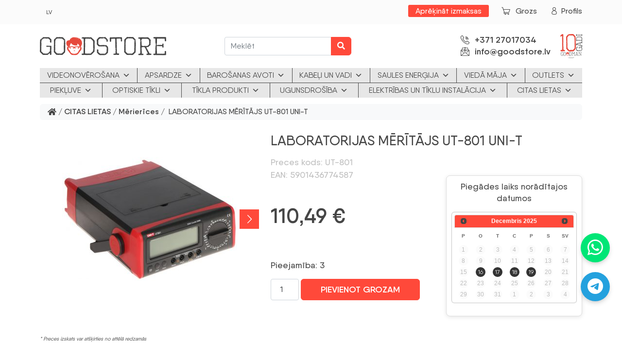

--- FILE ---
content_type: text/html; charset=UTF-8
request_url: https://goodstore.lv/products/laboratorijas-meritajs-ut-801-uni-t/
body_size: 31308
content:
<!DOCTYPE html>
<html class="no-js" lang="lv">

<head>
	<meta charset="utf-8">
	<meta http-equiv="X-UA-Compatible" content="IE=edge">
	<meta name="viewport" content="width=device-width, initial-scale=1.0">

<script>
  gtag('event', 'conversion', {'send_to': 'AW-11271225433/V5WLCIvH7-cYENmAxf4p'});
</script>
<!-- Yandex.Metrika counter -->
<!-- <script type="text/javascript" >
   (function(m,e,t,r,i,k,a){m[i]=m[i]||function(){(m[i].a=m[i].a||[]).push(arguments)};
   m[i].l=1*new Date();
   for (var j = 0; j < document.scripts.length; j++) {if (document.scripts[j].src === r) { return; }}
   k=e.createElement(t),a=e.getElementsByTagName(t)[0],k.async=1,k.src=r,a.parentNode.insertBefore(k,a)})
   (window, document, "script", "https://mc.yandex.ru/metrika/tag.js", "ym");

   ym(95298991, "init", {
        clickmap:true,
        trackLinks:true,
        accurateTrackBounce:true,
        webvisor:true
   });
</script>
<noscript><div><img src="https://mc.yandex.ru/watch/95298991" style="position:absolute; left:-9999px;" alt="" /></div></noscript> -->
<!-- /Yandex.Metrika counter -->
<!-- Google tag (gtag.js) -->
<script async src="https://www.googletagmanager.com/gtag/js?id=G-M0ZBJ8F44Y"></script>
<script>
  window.dataLayer = window.dataLayer || [];
  function gtag(){dataLayer.push(arguments);}
  gtag('js', new Date());

  gtag('config', 'G-M0ZBJ8F44Y');
</script>
<!-- Google tag (gtag.js) --> <script async src="https://www.googletagmanager.com/gtag/js?id=AW-11271225433"></script> <script> window.dataLayer = window.dataLayer || []; function gtag(){dataLayer.push(arguments);} gtag('js', new Date()); gtag('config', 'AW-11271225433'); </script>
	<meta name='robots' content='index, follow, max-image-preview:large, max-snippet:-1, max-video-preview:-1' />

	<!-- This site is optimized with the Yoast SEO Premium plugin v18.2.1 (Yoast SEO v26.5) - https://yoast.com/wordpress/plugins/seo/ -->
	<title>LABORATORIJAS MĒRĪTĀJS UT-801 UNI-T - GOODSTORE</title>
	<meta name="description" content="Tehniskā specifikācija: DC sprieguma mērījumi: 200 mV ± (0.5% + 2) @ 0.1 mV, 2 V ± (0.5% + 2) @ 1 mV, 20 V ± (0.5% + 2) @ 10 mV, 200 V ± (0.5% + 2) @ 100 mV" />
	<link rel="canonical" href="https://goodstore.lv/products/laboratorijas-meritajs-ut-801-uni-t/" />
	<meta property="og:locale" content="lv_LV" />
	<meta property="og:type" content="product" />
	<meta property="og:title" content="LABORATORIJAS MĒRĪTĀJS UT-801 UNI-T" />
	<meta property="og:description" content="Tehniskā specifikācija: DC sprieguma mērījumi: 200 mV ± (0.5% + 2)  @ 0.1 mV, 2 V ± (0.5% + 2)  @ 1 mV, 20 V ± (0.5% + 2)  @ 10 mV, 200 V ± (0.5% + 2)  @ 100 mV, 1000 V ± (0.8% + 3)  @ 1 V AC sprieguma mērījumi: 2 V ± (0.8% + 3)  @ 1 mV, 20 V ± (1.0% + 4)  [&hellip;]" />
	<meta property="og:url" content="https://goodstore.lv/products/laboratorijas-meritajs-ut-801-uni-t/" />
	<meta property="og:site_name" content="GOODSTORE" />
	<meta property="article:modified_time" content="2025-11-20T19:27:55+00:00" />
	<meta property="og:image" content="https://goodstore.lv/wp-content/uploads/2023/08/ut-801_d.jpg" />
	<meta property="og:image:width" content="1500" />
	<meta property="og:image:height" content="1057" />
	<meta property="og:image:type" content="image/jpeg" /><meta property="og:image" content="https://goodstore.lv/wp-content/uploads/2023/05/ut-801_img1_d.jpg" />
	<meta property="og:image:width" content="1500" />
	<meta property="og:image:height" content="1171" />
	<meta property="og:image:type" content="image/jpeg" /><meta property="og:image" content="https://goodstore.lv/wp-content/uploads/2023/05/ut-801_img2_d.jpg" />
	<meta property="og:image:width" content="1500" />
	<meta property="og:image:height" content="843" />
	<meta property="og:image:type" content="image/jpeg" /><meta property="og:image" content="https://goodstore.lv/wp-content/uploads/2023/05/ut-801_img3_d.jpg" />
	<meta property="og:image:width" content="1500" />
	<meta property="og:image:height" content="782" />
	<meta property="og:image:type" content="image/jpeg" /><meta property="og:image" content="https://goodstore.lv/wp-content/uploads/2023/05/ut-801_img4_d.jpg" />
	<meta property="og:image:width" content="1500" />
	<meta property="og:image:height" content="981" />
	<meta property="og:image:type" content="image/jpeg" /><meta property="og:image" content="https://goodstore.lv/wp-content/uploads/2023/05/ut-801_img5_d.jpg" />
	<meta property="og:image:width" content="1237" />
	<meta property="og:image:height" content="1500" />
	<meta property="og:image:type" content="image/jpeg" /><meta property="og:image" content="https://goodstore.lv/wp-content/uploads/2023/05/ut-801_img6_d.jpg" />
	<meta property="og:image:width" content="1500" />
	<meta property="og:image:height" content="1000" />
	<meta property="og:image:type" content="image/jpeg" /><meta property="og:image" content="https://goodstore.lv/wp-content/uploads/2023/05/ut-801_img8_d.jpg" />
	<meta property="og:image:width" content="1500" />
	<meta property="og:image:height" content="979" />
	<meta property="og:image:type" content="image/jpeg" /><meta property="og:image" content="https://goodstore.lv/wp-content/uploads/2023/05/ut-801_img7_d.jpg" />
	<meta property="og:image:width" content="1500" />
	<meta property="og:image:height" content="751" />
	<meta property="og:image:type" content="image/jpeg" />
	<meta name="twitter:card" content="summary_large_image" />
	<meta name="twitter:label1" content="Price" />
	<meta name="twitter:data1" content="110,49&nbsp;&euro;" />
	<meta name="twitter:label2" content="Availability" />
	<meta name="twitter:data2" content="In stock" />
	<script type="application/ld+json" class="yoast-schema-graph">{"@context":"https://schema.org","@graph":[{"@type":["WebPage","ItemPage"],"@id":"https://goodstore.lv/products/laboratorijas-meritajs-ut-801-uni-t/","url":"https://goodstore.lv/products/laboratorijas-meritajs-ut-801-uni-t/","name":"LABORATORIJAS MĒRĪTĀJS UT-801 UNI-T - GOODSTORE","isPartOf":{"@id":"https://goodstore.lv/#website"},"primaryImageOfPage":{"@id":"https://goodstore.lv/products/laboratorijas-meritajs-ut-801-uni-t/#primaryimage"},"image":{"@id":"https://goodstore.lv/products/laboratorijas-meritajs-ut-801-uni-t/#primaryimage"},"thumbnailUrl":"https://goodstore.lv/wp-content/uploads/2023/08/ut-801_d.jpg","breadcrumb":{"@id":"https://goodstore.lv/products/laboratorijas-meritajs-ut-801-uni-t/#breadcrumb"},"inLanguage":"lv-LV","potentialAction":{"@type":"BuyAction","target":"https://goodstore.lv/products/laboratorijas-meritajs-ut-801-uni-t/"}},{"@type":"ImageObject","inLanguage":"lv-LV","@id":"https://goodstore.lv/products/laboratorijas-meritajs-ut-801-uni-t/#primaryimage","url":"https://goodstore.lv/wp-content/uploads/2023/08/ut-801_d.jpg","contentUrl":"https://goodstore.lv/wp-content/uploads/2023/08/ut-801_d.jpg","width":1500,"height":1057},{"@type":"BreadcrumbList","@id":"https://goodstore.lv/products/laboratorijas-meritajs-ut-801-uni-t/#breadcrumb","itemListElement":[{"@type":"ListItem","position":1,"name":"Home","item":"https://goodstore.lv/"},{"@type":"ListItem","position":2,"name":"Veikals","item":"https://goodstore.lv/veikals/"},{"@type":"ListItem","position":3,"name":"LABORATORIJAS MĒRĪTĀJS UT-801 UNI-T"}]},{"@type":"WebSite","@id":"https://goodstore.lv/#website","url":"https://goodstore.lv/","name":"GOODSTORE","description":"","publisher":{"@id":"https://goodstore.lv/#organization"},"potentialAction":[{"@type":"SearchAction","target":{"@type":"EntryPoint","urlTemplate":"https://goodstore.lv/?s={search_term_string}"},"query-input":{"@type":"PropertyValueSpecification","valueRequired":true,"valueName":"search_term_string"}}],"inLanguage":"lv-LV"},{"@type":"Organization","@id":"https://goodstore.lv/#organization","name":"GOODSTORE.LV","url":"https://goodstore.lv/","logo":{"@type":"ImageObject","inLanguage":"lv-LV","@id":"https://goodstore.lv/#/schema/logo/image/","url":"https://goodstore.lv/wp-content/uploads/2023/02/goodstore_logo.svg","contentUrl":"https://goodstore.lv/wp-content/uploads/2023/02/goodstore_logo.svg","width":1,"height":1,"caption":"GOODSTORE.LV"},"image":{"@id":"https://goodstore.lv/#/schema/logo/image/"},"sameAs":["https://www.facebook.com/goodmangroupsia","https://www.instagram.com/goodman_group/"]}]}</script>
	<meta property="product:price:amount" content="110.49" />
	<meta property="product:price:currency" content="EUR" />
	<meta property="og:availability" content="instock" />
	<meta property="product:availability" content="instock" />
	<meta property="product:retailer_item_id" content="UT-801" />
	<meta property="product:condition" content="new" />
	<!-- / Yoast SEO Premium plugin. -->


<link rel='dns-prefetch' href='//cdn.jsdelivr.net' />
<link rel='dns-prefetch' href='//code.jquery.com' />
<link rel="alternate" title="oEmbed (JSON)" type="application/json+oembed" href="https://goodstore.lv/wp-json/oembed/1.0/embed?url=https%3A%2F%2Fgoodstore.lv%2Fproducts%2Flaboratorijas-meritajs-ut-801-uni-t%2F" />
<link rel="alternate" title="oEmbed (XML)" type="text/xml+oembed" href="https://goodstore.lv/wp-json/oembed/1.0/embed?url=https%3A%2F%2Fgoodstore.lv%2Fproducts%2Flaboratorijas-meritajs-ut-801-uni-t%2F&#038;format=xml" />
<style id='wp-img-auto-sizes-contain-inline-css' type='text/css'>
img:is([sizes=auto i],[sizes^="auto," i]){contain-intrinsic-size:3000px 1500px}
/*# sourceURL=wp-img-auto-sizes-contain-inline-css */
</style>
<link rel="stylesheet" href="https://goodstore.lv/wp-content/cache/minify/8c985.css" media="all" />



<style id='global-styles-inline-css' type='text/css'>
:root{--wp--preset--aspect-ratio--square: 1;--wp--preset--aspect-ratio--4-3: 4/3;--wp--preset--aspect-ratio--3-4: 3/4;--wp--preset--aspect-ratio--3-2: 3/2;--wp--preset--aspect-ratio--2-3: 2/3;--wp--preset--aspect-ratio--16-9: 16/9;--wp--preset--aspect-ratio--9-16: 9/16;--wp--preset--color--black: #000000;--wp--preset--color--cyan-bluish-gray: #abb8c3;--wp--preset--color--white: #ffffff;--wp--preset--color--pale-pink: #f78da7;--wp--preset--color--vivid-red: #cf2e2e;--wp--preset--color--luminous-vivid-orange: #ff6900;--wp--preset--color--luminous-vivid-amber: #fcb900;--wp--preset--color--light-green-cyan: #7bdcb5;--wp--preset--color--vivid-green-cyan: #00d084;--wp--preset--color--pale-cyan-blue: #8ed1fc;--wp--preset--color--vivid-cyan-blue: #0693e3;--wp--preset--color--vivid-purple: #9b51e0;--wp--preset--gradient--vivid-cyan-blue-to-vivid-purple: linear-gradient(135deg,rgb(6,147,227) 0%,rgb(155,81,224) 100%);--wp--preset--gradient--light-green-cyan-to-vivid-green-cyan: linear-gradient(135deg,rgb(122,220,180) 0%,rgb(0,208,130) 100%);--wp--preset--gradient--luminous-vivid-amber-to-luminous-vivid-orange: linear-gradient(135deg,rgb(252,185,0) 0%,rgb(255,105,0) 100%);--wp--preset--gradient--luminous-vivid-orange-to-vivid-red: linear-gradient(135deg,rgb(255,105,0) 0%,rgb(207,46,46) 100%);--wp--preset--gradient--very-light-gray-to-cyan-bluish-gray: linear-gradient(135deg,rgb(238,238,238) 0%,rgb(169,184,195) 100%);--wp--preset--gradient--cool-to-warm-spectrum: linear-gradient(135deg,rgb(74,234,220) 0%,rgb(151,120,209) 20%,rgb(207,42,186) 40%,rgb(238,44,130) 60%,rgb(251,105,98) 80%,rgb(254,248,76) 100%);--wp--preset--gradient--blush-light-purple: linear-gradient(135deg,rgb(255,206,236) 0%,rgb(152,150,240) 100%);--wp--preset--gradient--blush-bordeaux: linear-gradient(135deg,rgb(254,205,165) 0%,rgb(254,45,45) 50%,rgb(107,0,62) 100%);--wp--preset--gradient--luminous-dusk: linear-gradient(135deg,rgb(255,203,112) 0%,rgb(199,81,192) 50%,rgb(65,88,208) 100%);--wp--preset--gradient--pale-ocean: linear-gradient(135deg,rgb(255,245,203) 0%,rgb(182,227,212) 50%,rgb(51,167,181) 100%);--wp--preset--gradient--electric-grass: linear-gradient(135deg,rgb(202,248,128) 0%,rgb(113,206,126) 100%);--wp--preset--gradient--midnight: linear-gradient(135deg,rgb(2,3,129) 0%,rgb(40,116,252) 100%);--wp--preset--font-size--small: 14px;--wp--preset--font-size--medium: 20px;--wp--preset--font-size--large: 22px;--wp--preset--font-size--x-large: 42px;--wp--preset--font-size--normal: 16px;--wp--preset--font-size--huge: 28px;--wp--preset--spacing--20: 0.44rem;--wp--preset--spacing--30: 0.67rem;--wp--preset--spacing--40: 1rem;--wp--preset--spacing--50: 1.5rem;--wp--preset--spacing--60: 2.25rem;--wp--preset--spacing--70: 3.38rem;--wp--preset--spacing--80: 5.06rem;--wp--preset--shadow--natural: 6px 6px 9px rgba(0, 0, 0, 0.2);--wp--preset--shadow--deep: 12px 12px 50px rgba(0, 0, 0, 0.4);--wp--preset--shadow--sharp: 6px 6px 0px rgba(0, 0, 0, 0.2);--wp--preset--shadow--outlined: 6px 6px 0px -3px rgb(255, 255, 255), 6px 6px rgb(0, 0, 0);--wp--preset--shadow--crisp: 6px 6px 0px rgb(0, 0, 0);}:where(.is-layout-flex){gap: 0.5em;}:where(.is-layout-grid){gap: 0.5em;}body .is-layout-flex{display: flex;}.is-layout-flex{flex-wrap: wrap;align-items: center;}.is-layout-flex > :is(*, div){margin: 0;}body .is-layout-grid{display: grid;}.is-layout-grid > :is(*, div){margin: 0;}:where(.wp-block-columns.is-layout-flex){gap: 2em;}:where(.wp-block-columns.is-layout-grid){gap: 2em;}:where(.wp-block-post-template.is-layout-flex){gap: 1.25em;}:where(.wp-block-post-template.is-layout-grid){gap: 1.25em;}.has-black-color{color: var(--wp--preset--color--black) !important;}.has-cyan-bluish-gray-color{color: var(--wp--preset--color--cyan-bluish-gray) !important;}.has-white-color{color: var(--wp--preset--color--white) !important;}.has-pale-pink-color{color: var(--wp--preset--color--pale-pink) !important;}.has-vivid-red-color{color: var(--wp--preset--color--vivid-red) !important;}.has-luminous-vivid-orange-color{color: var(--wp--preset--color--luminous-vivid-orange) !important;}.has-luminous-vivid-amber-color{color: var(--wp--preset--color--luminous-vivid-amber) !important;}.has-light-green-cyan-color{color: var(--wp--preset--color--light-green-cyan) !important;}.has-vivid-green-cyan-color{color: var(--wp--preset--color--vivid-green-cyan) !important;}.has-pale-cyan-blue-color{color: var(--wp--preset--color--pale-cyan-blue) !important;}.has-vivid-cyan-blue-color{color: var(--wp--preset--color--vivid-cyan-blue) !important;}.has-vivid-purple-color{color: var(--wp--preset--color--vivid-purple) !important;}.has-black-background-color{background-color: var(--wp--preset--color--black) !important;}.has-cyan-bluish-gray-background-color{background-color: var(--wp--preset--color--cyan-bluish-gray) !important;}.has-white-background-color{background-color: var(--wp--preset--color--white) !important;}.has-pale-pink-background-color{background-color: var(--wp--preset--color--pale-pink) !important;}.has-vivid-red-background-color{background-color: var(--wp--preset--color--vivid-red) !important;}.has-luminous-vivid-orange-background-color{background-color: var(--wp--preset--color--luminous-vivid-orange) !important;}.has-luminous-vivid-amber-background-color{background-color: var(--wp--preset--color--luminous-vivid-amber) !important;}.has-light-green-cyan-background-color{background-color: var(--wp--preset--color--light-green-cyan) !important;}.has-vivid-green-cyan-background-color{background-color: var(--wp--preset--color--vivid-green-cyan) !important;}.has-pale-cyan-blue-background-color{background-color: var(--wp--preset--color--pale-cyan-blue) !important;}.has-vivid-cyan-blue-background-color{background-color: var(--wp--preset--color--vivid-cyan-blue) !important;}.has-vivid-purple-background-color{background-color: var(--wp--preset--color--vivid-purple) !important;}.has-black-border-color{border-color: var(--wp--preset--color--black) !important;}.has-cyan-bluish-gray-border-color{border-color: var(--wp--preset--color--cyan-bluish-gray) !important;}.has-white-border-color{border-color: var(--wp--preset--color--white) !important;}.has-pale-pink-border-color{border-color: var(--wp--preset--color--pale-pink) !important;}.has-vivid-red-border-color{border-color: var(--wp--preset--color--vivid-red) !important;}.has-luminous-vivid-orange-border-color{border-color: var(--wp--preset--color--luminous-vivid-orange) !important;}.has-luminous-vivid-amber-border-color{border-color: var(--wp--preset--color--luminous-vivid-amber) !important;}.has-light-green-cyan-border-color{border-color: var(--wp--preset--color--light-green-cyan) !important;}.has-vivid-green-cyan-border-color{border-color: var(--wp--preset--color--vivid-green-cyan) !important;}.has-pale-cyan-blue-border-color{border-color: var(--wp--preset--color--pale-cyan-blue) !important;}.has-vivid-cyan-blue-border-color{border-color: var(--wp--preset--color--vivid-cyan-blue) !important;}.has-vivid-purple-border-color{border-color: var(--wp--preset--color--vivid-purple) !important;}.has-vivid-cyan-blue-to-vivid-purple-gradient-background{background: var(--wp--preset--gradient--vivid-cyan-blue-to-vivid-purple) !important;}.has-light-green-cyan-to-vivid-green-cyan-gradient-background{background: var(--wp--preset--gradient--light-green-cyan-to-vivid-green-cyan) !important;}.has-luminous-vivid-amber-to-luminous-vivid-orange-gradient-background{background: var(--wp--preset--gradient--luminous-vivid-amber-to-luminous-vivid-orange) !important;}.has-luminous-vivid-orange-to-vivid-red-gradient-background{background: var(--wp--preset--gradient--luminous-vivid-orange-to-vivid-red) !important;}.has-very-light-gray-to-cyan-bluish-gray-gradient-background{background: var(--wp--preset--gradient--very-light-gray-to-cyan-bluish-gray) !important;}.has-cool-to-warm-spectrum-gradient-background{background: var(--wp--preset--gradient--cool-to-warm-spectrum) !important;}.has-blush-light-purple-gradient-background{background: var(--wp--preset--gradient--blush-light-purple) !important;}.has-blush-bordeaux-gradient-background{background: var(--wp--preset--gradient--blush-bordeaux) !important;}.has-luminous-dusk-gradient-background{background: var(--wp--preset--gradient--luminous-dusk) !important;}.has-pale-ocean-gradient-background{background: var(--wp--preset--gradient--pale-ocean) !important;}.has-electric-grass-gradient-background{background: var(--wp--preset--gradient--electric-grass) !important;}.has-midnight-gradient-background{background: var(--wp--preset--gradient--midnight) !important;}.has-small-font-size{font-size: var(--wp--preset--font-size--small) !important;}.has-medium-font-size{font-size: var(--wp--preset--font-size--medium) !important;}.has-large-font-size{font-size: var(--wp--preset--font-size--large) !important;}.has-x-large-font-size{font-size: var(--wp--preset--font-size--x-large) !important;}
/*# sourceURL=global-styles-inline-css */
</style>

<style id='classic-theme-styles-inline-css' type='text/css'>
/*! This file is auto-generated */
.wp-block-button__link{color:#fff;background-color:#32373c;border-radius:9999px;box-shadow:none;text-decoration:none;padding:calc(.667em + 2px) calc(1.333em + 2px);font-size:1.125em}.wp-block-file__button{background:#32373c;color:#fff;text-decoration:none}
/*# sourceURL=/wp-includes/css/classic-themes.min.css */
</style>
<link rel="stylesheet" href="https://goodstore.lv/wp-content/cache/minify/6044e.css" media="all" />


<link rel='stylesheet' id='select2-css-css' href='https://cdn.jsdelivr.net/npm/select2@4.1.0-rc.0/dist/css/select2.min.css?ver=4.1.0-rc.0' type='text/css' media='all' />
<link rel="stylesheet" href="https://goodstore.lv/wp-content/cache/minify/cf858.css" media="all" />

<link rel='stylesheet' id='select2css-css' href='//cdn.jsdelivr.net/npm/select2@4.1.0-rc.0/dist/css/select2.min.css?ver=1.0' type='text/css' media='all' />
<link rel="stylesheet" href="https://goodstore.lv/wp-content/cache/minify/7cd2d.css" media="all" />



<style id='woocommerce-inline-inline-css' type='text/css'>
.woocommerce form .form-row .required { visibility: visible; }
/*# sourceURL=woocommerce-inline-inline-css */
</style>
<link rel="stylesheet" href="https://goodstore.lv/wp-content/cache/minify/76243.css" media="all" />











<style id='wpgs-inline-css' type='text/css'>

			a.woocommerce-product-gallery__lightbox {
				width: 100%;
				height: 100%;
				opacity: 0 !important;
			}
			
			.fancybox-thumbs {
				top: auto;
				width: auto;
				bottom: 0;
				left: 0;
				right : 0;
				height: 95px;
				padding: 10px 10px 5px 10px;
				box-sizing: border-box;
				background: rgba(0, 0, 0, 0.3);

			}

			.fancybox-show-thumbs .fancybox-inner {
				right: 0;
				bottom: 95px;
			}
			.fancybox-thumbs-x .fancybox-thumbs__list{
			margin:0 auto;
			}

		
				.wpgs-thumb{
					display:none;
				}
				@media (min-width: 1025px) {
				.wpgs-thumb{
					display:none;
				};
				}
				@media (min-width: 768px) and (max-width: 1024px)  {
				.wpgs-thumb{
					display:none;
				};
				}
				@media only screen and (max-width: 767px){
				.wpgs-thumb{
					display:none;
				};
				}
			.wpgs-image .slick-prev{
				opacity:1;
				left:0;
			}
			.wpgs-image .slick-next{
				opacity:1;
				right:0;
			}
			
                 .wpgs-wrapper .slick-prev:before, .wpgs-wrapper .slick-next:before,.wpgs-image button:not(.toggle){

				color: #fff;
				}
                .wpgs-wrapper .slick-prev,.wpgs-wrapper .slick-next{
				background: #ff493a !important;

				}

				.woocommerce-product-gallery__lightbox {
					 background: #000;
					 color: #fff;
				}

				.fancybox-bg,.fancybox-button{
					background: rgba(10,0,0,0.75);
				}
				.fancybox-caption__body,.fancybox-infobar{
					 color: #fff;
				}

				.thumbnail_image{
					margin: 3px;
				}
				
				.arrow-next:before,
				.slick-next:before{
				content: '\e804';
				}
				.arrow-prev:before,
				.slick-prev:before{
				content: '\e805';
				}
				[dir='rtl'] .slick-next:before {
					content: '\e805';
				}
				[dir='rtl'] .slick-prev:before {
					content: '\e804';
				}
				
			@media only screen and (max-width: 767px)  {

			a.woocommerce-product-gallery__lightbox {
			width: auto !important;
    		height: auto !important;
    		opacity: 1 !important;
			}
			}
/*# sourceURL=wpgs-inline-css */
</style>
<link rel="stylesheet" href="https://goodstore.lv/wp-content/cache/minify/624ba.css" media="all" />




<style id='xoo-wsc-style-inline-css' type='text/css'>
a.xoo-wsc-ft-btn:nth-child(3){
		grid-column: 1/-1;
	}
.xoo-wsc-sp-left-col img{
	max-width: 80px;
}

.xoo-wsc-sp-right-col{
	font-size: 14px;
}

.xoo-wsc-sp-container{
	background-color: #eee;
}


 

.xoo-wsc-footer{
	background-color: #ffffff;
	color: #000000;
	padding: 10px 20px;
}

.xoo-wsc-footer, .xoo-wsc-footer a, .xoo-wsc-footer .amount{
	font-size: 15px;
}

.xoo-wsc-ft-buttons-cont{
	grid-template-columns: 2fr 2fr;
}

.xoo-wsc-basket{
	bottom: 12px;
	right: 0px;
	background-color: #ffffff;
	color: #000000;
	box-shadow: 0 1px 4px 0;
	border-radius: 50%}

.xoo-wsc-bki{
	font-size: 30px}

.xoo-wsc-items-count{
	top: -12px;
	left: -12px;
}

.xoo-wsc-items-count, .xoo-wsc-sc-count{
	background-color: #000000;
	color: #ffffff;
}

.xoo-wsc-container, .xoo-wsc-slider{
	max-width: 460px;
	right: -460px;
	top: 0;bottom: 0;
	bottom: 0;
	font-family: }


.xoo-wsc-cart-active .xoo-wsc-container, .xoo-wsc-slider-active .xoo-wsc-slider{
	right: 0;
}


.xoo-wsc-cart-active .xoo-wsc-basket{
	right: 460px;
}

.xoo-wsc-slider{
	right: -460px;
}

span.xoo-wsch-close {
    font-size: 32px;
    right: 10px;
}

.xoo-wsch-top{
	justify-content: center;
}

.xoo-wsch-text{
	font-size: 20px;
}

.xoo-wsc-header{
	color: #000000;
	background-color: #ffffff;
}

.xoo-wsc-sb-bar > span{
	background-color: #1e73be;
}

.xoo-wsc-body{
	background-color: #ffffff;
}

.xoo-wsc-body, .xoo-wsc-body span.amount, .xoo-wsc-body a{
	font-size: 16px;
	color: #000000;
}

.xoo-wsc-product{
	padding: 20px 15px;
}

.xoo-wsc-img-col{
	width: 15%;
}
.xoo-wsc-sum-col{
	width: 85%;
}

.xoo-wsc-sum-col{
	justify-content: center;
}

/***** Quantity *****/

.xoo-wsc-qty-box{
	max-width: 75px;
}

.xoo-wsc-qty-box.xoo-wsc-qtb-square{
	border-color: #000000;
}

input[type="number"].xoo-wsc-qty{
	border-color: #000000;
	background-color: #ffffff;
	color: #000000;
	height: 28px;
	line-height: 28px;
}

input[type="number"].xoo-wsc-qty, .xoo-wsc-qtb-square{
	border-width: 1px;
	border-style: solid;
}
.xoo-wsc-chng{
	background-color: #ffffff;
	color: #000000;
}
/*# sourceURL=xoo-wsc-style-inline-css */
</style>
<link rel='stylesheet' id='jquery-ui-style-css' href='https://code.jquery.com/ui/1.13.2/themes/base/jquery-ui.css?ver=6.9' type='text/css' media='all' />
<link rel='stylesheet' id='bootstrap5-css' href='https://cdn.jsdelivr.net/npm/bootstrap@5.2.3/dist/css/bootstrap.min.css?ver=5.2.3' type='text/css' media='all' />
<link rel='stylesheet' id='bootstrapIcons-css' href='https://cdn.jsdelivr.net/npm/bootstrap-icons@1.10.2/font/bootstrap-icons.css?ver=1.10.2' type='text/css' media='all' />
<link rel="stylesheet" href="https://goodstore.lv/wp-content/cache/minify/a4e77.css" media="all" />




<script src="https://goodstore.lv/wp-content/cache/minify/818c0.js"></script>


<script type="text/javascript" id="MC_PARCELMACHINE_SEARCHABLE_JS-js-before">
/* <![CDATA[ */
const MC_PARCELMACHINE_SEARCHABLE_JS = [{"placeholder":"-- izv\u0113laties pakom\u0101tu --"}]
//# sourceURL=MC_PARCELMACHINE_SEARCHABLE_JS-js-before
/* ]]> */
</script>
<script src="https://goodstore.lv/wp-content/cache/minify/2bc7a.js"></script>


<script type="text/javascript" src="https://cdn.jsdelivr.net/npm/select2@4.1.0-rc.0/dist/js/select2.min.js?ver=1.0" id="select2-js"></script>
<script type="text/javascript" id="woo-lithuaniapost-js-extra">
/* <![CDATA[ */
var woo_lithuaniapost = {"ajax_url":"https://goodstore.lv/wp-admin/admin-ajax.php","shipping_logo_url":"https://goodstore.lv/wp-content/plugins/woo-lithuaniapost-main/public/images/unisend_shipping_lpexpress_logo_45x25.png"};
//# sourceURL=woo-lithuaniapost-js-extra
/* ]]> */
</script>
<script src="https://goodstore.lv/wp-content/cache/minify/670f2.js"></script>



<script type="text/javascript" id="woo-shipping-dpd-baltic-js-extra">
/* <![CDATA[ */
var dpd = {"fe_ajax_nonce":"f1600eb8d0","ajax_url":"/wp-admin/admin-ajax.php"};
//# sourceURL=woo-shipping-dpd-baltic-js-extra
/* ]]> */
</script>
<script src="https://goodstore.lv/wp-content/cache/minify/ad3a7.js"></script>


<script type="text/javascript" id="wc-add-to-cart-js-extra">
/* <![CDATA[ */
var wc_add_to_cart_params = {"ajax_url":"/wp-admin/admin-ajax.php","wc_ajax_url":"/?wc-ajax=%%endpoint%%","i18n_view_cart":"Apskat\u012bt grozu","cart_url":"https://goodstore.lv/grozs/","is_cart":"","cart_redirect_after_add":"no"};
//# sourceURL=wc-add-to-cart-js-extra
/* ]]> */
</script>

<script type="text/javascript" id="wc-single-product-js-extra">
/* <![CDATA[ */
var wc_single_product_params = {"i18n_required_rating_text":"L\u016bdzu, izv\u0113lieties v\u0113rt\u0113jumu","i18n_rating_options":["1 of 5 stars","2 of 5 stars","3 of 5 stars","4 of 5 stars","5 of 5 stars"],"i18n_product_gallery_trigger_text":"View full-screen image gallery","review_rating_required":"yes","flexslider":{"rtl":false,"animation":"slide","smoothHeight":true,"directionNav":false,"controlNav":"thumbnails","slideshow":false,"animationSpeed":500,"animationLoop":false,"allowOneSlide":false},"zoom_enabled":"","zoom_options":[],"photoswipe_enabled":"","photoswipe_options":{"shareEl":false,"closeOnScroll":false,"history":false,"hideAnimationDuration":0,"showAnimationDuration":0},"flexslider_enabled":""};
//# sourceURL=wc-single-product-js-extra
/* ]]> */
</script>


<script type="text/javascript" id="woocommerce-js-extra">
/* <![CDATA[ */
var woocommerce_params = {"ajax_url":"/wp-admin/admin-ajax.php","wc_ajax_url":"/?wc-ajax=%%endpoint%%","i18n_password_show":"Show password","i18n_password_hide":"Hide password"};
//# sourceURL=woocommerce-js-extra
/* ]]> */
</script>
<script src="https://goodstore.lv/wp-content/cache/minify/c7a07.js" defer></script>

<script src="https://goodstore.lv/wp-content/cache/minify/1943d.js"></script>


<script type="text/javascript" id="wp-api-request-js-extra">
/* <![CDATA[ */
var wpApiSettings = {"root":"https://goodstore.lv/wp-json/","nonce":"6899017645","versionString":"wp/v2/"};
//# sourceURL=wp-api-request-js-extra
/* ]]> */
</script>
<script src="https://goodstore.lv/wp-content/cache/minify/eae0b.js"></script>


<script type="text/javascript" id="wpda_rest_api-js-extra">
/* <![CDATA[ */
var wpdaApiSettings = {"path":"wpda"};
//# sourceURL=wpda_rest_api-js-extra
/* ]]> */
</script>
<script src="https://goodstore.lv/wp-content/cache/minify/1491e.js"></script>




<script type="text/javascript" id="MC_BLOCKS_SWITCHER-js-before">
/* <![CDATA[ */
const MC_BLOCKS_SWITCHER = {"country":"LV"}
//# sourceURL=MC_BLOCKS_SWITCHER-js-before
/* ]]> */
</script>
<script src="https://goodstore.lv/wp-content/cache/minify/89dfd.js"></script>

<link rel="https://api.w.org/" href="https://goodstore.lv/wp-json/" /><link rel="alternate" title="JSON" type="application/json" href="https://goodstore.lv/wp-json/wp/v2/product/60566" />	<script>

					        // jQuery(document).on( 'change', '.wc_payment_methods input[name="payment_method"]', function() {
				// 	jQuery('body').trigger('update_checkout');
				// });
					</script>
			<link rel="alternate" hreflang="lv" href="https://goodstore.lv/products/laboratorijas-meritajs-ut-801-uni-t/"/>
<link rel="alternate" hreflang="en-US" href="https://goodstore.lv/en/product-2/laboratorijas-meritajs-ut-801-uni-t/"/>
<link rel="alternate" hreflang="lt-LT" href="https://goodstore.lv/lt/product-2/laboratorijas-meritajs-ut-801-uni-t/"/>
<link rel="alternate" hreflang="et" href="https://goodstore.lv/et/product-2/laboratorijas-meritajs-ut-801-uni-t/"/>
<link rel="alternate" hreflang="ru-RU" href="https://goodstore.lv/ru/product-2/laboratorijas-meritajs-ut-801-uni-t/"/>
<link rel="alternate" hreflang="en" href="https://goodstore.lv/en/product-2/laboratorijas-meritajs-ut-801-uni-t/"/>
<link rel="alternate" hreflang="lt" href="https://goodstore.lv/lt/product-2/laboratorijas-meritajs-ut-801-uni-t/"/>
<link rel="alternate" hreflang="ru" href="https://goodstore.lv/ru/product-2/laboratorijas-meritajs-ut-801-uni-t/"/>
  <script>
    (function($) {
      $(document).on('facetwp-loaded', function() {
        if ( FWP.loaded ) { // Run only after the initial page load
          $('html, body').animate({
            scrollTop: $('.site-main').offset().top // Scroll to the top of the element with class "facetp-template"
          }, 100);
        }
      });
    })(jQuery);
  </script>
	<noscript><style>.woocommerce-product-gallery{ opacity: 1 !important; }</style></noscript>
	<style type="text/css">.wpgs-gallery-caption{color:#000000;text-align:center;font-size:16px;line-height:20px;}.wpgs-video-wrapper{padding-bottom:85%;}</style><link rel="icon" href="https://goodstore.lv/wp-content/uploads/2022/07/cropped-Favicon-150x150-1-32x32.png" sizes="32x32" />
<link rel="icon" href="https://goodstore.lv/wp-content/uploads/2022/07/cropped-Favicon-150x150-1-192x192.png" sizes="192x192" />
<link rel="apple-touch-icon" href="https://goodstore.lv/wp-content/uploads/2022/07/cropped-Favicon-150x150-1-180x180.png" />
<meta name="msapplication-TileImage" content="https://goodstore.lv/wp-content/uploads/2022/07/cropped-Favicon-150x150-1-270x270.png" />
		<style type="text/css" id="wp-custom-css">
			.select2-container {
    display: block !important;
    visibility: visible !important;
    opacity: 1 !important;
    height: auto !important;
}

.select2-selection {
    display: block !important;
    visibility: visible !important;
}

.woo_lithuaniapost_lpexpress_terminal_select_container .select2-container {
    width: 100% !important;
}

/* Unisend layout fixes */
input[value*="woo_lithuaniapost_lpexpress_terminal"] + img + label {
    display: flex !important;
    align-items: center;
    flex-wrap: nowrap;
    gap: 8px;
}

/* Hide the UNISEND image */
input[value*="woo_lithuaniapost_lpexpress_terminal"] + img {
    display: none !important;
}

/* Media queries for responsive design - matching the original pattern */
@media (max-width: 768px) {
    input[value*="woo_lithuaniapost_lpexpress_terminal"] + img + label {
        flex-direction: column !important;
        align-items: flex-start !important;
    }
    
    /* Ensure the threshold message and free shipping text align properly on mobile */
    input[value*="woo_lithuaniapost_lpexpress_terminal"] + img + label .venipak-threshold-message,
    input[value*="woo_lithuaniapost_lpexpress_terminal"] + img + label .shipping-free {
        margin: 5px 0 5px 25px;
    }
}


.custom-lang-switcher {
    height: 30px;
    overflow: hidden;
    display: flex;
    align-items: center;
}

.trp-language-switcher {
    height: 30px !important;
    display: flex !important;
    align-items: center !important;
}

.trp-language-switcher > div {
    border: 0 !important;
    background-color: rgb(251, 251, 251) !important;
    background-position-y: 15px;
    height: 30px !important;
    display: flex !important;
    align-items: center !important;
    padding: 0 5px !important;
		background-image: none !important;
}

.trp-language-switcher a {
    padding: 2px 6px !important;
    margin: 0 2px !important;
    line-height: 1.2 !important;
    display: inline-flex !important;
    align-items: center !important;
    font-size: 12px !important;
    height: 26px !important;
}

/* Make flags smaller */
.trp-language-switcher img {
    height: 14px !important;
    width: auto !important;
    margin-right: 3px !important;
}		</style>
		<style type="text/css">/** Mega Menu CSS: fs **/</style>
</head>

<body class="wp-singular product-template-default single single-product postid-60566 wp-theme-gdm theme-gdm woocommerce woocommerce-page woocommerce-no-js translatepress-lv mega-menu-navbarsecond mega-menu-navbar"> <a class="visually-hidden-focusable d-inline-block p-1" href="#site-main">Skip to main content</a>
	<div class="top-bar">
		<div class="container">
			<div class="d-flex">
				<div class="custom-lang-switcher">
  					<div class="trp_language_switcher_shortcode">
<div class="trp-language-switcher trp-language-switcher-container" data-no-translation >
    <div class="trp-ls-shortcode-current-language">
        <a href="#" class="trp-ls-shortcode-disabled-language trp-ls-disabled-language" title="Latvian" onclick="event.preventDefault()">
			 LV		</a>
    </div>
    <div class="trp-ls-shortcode-language">
                <a href="#" class="trp-ls-shortcode-disabled-language trp-ls-disabled-language"  title="Latvian" onclick="event.preventDefault()">
			 LV		</a>
                    <a href="https://goodstore.lv/en/product-2/laboratorijas-meritajs-ut-801-uni-t/" title="English">
             EN        </a>

            <a href="https://goodstore.lv/lt/product-2/laboratorijas-meritajs-ut-801-uni-t/" title="Lithuanian">
             LT        </a>

            <a href="https://goodstore.lv/et/product-2/laboratorijas-meritajs-ut-801-uni-t/" title="Estonian">
             ET        </a>

            <a href="https://goodstore.lv/ru/product-2/laboratorijas-meritajs-ut-801-uni-t/" title="Russian">
             RU        </a>

        </div>
    <script type="application/javascript">
        // need to have the same with set from JS on both divs. Otherwise it can push stuff around in HTML
        var trp_ls_shortcodes = document.querySelectorAll('.trp_language_switcher_shortcode .trp-language-switcher');
        if ( trp_ls_shortcodes.length > 0) {
            // get the last language switcher added
            var trp_el = trp_ls_shortcodes[trp_ls_shortcodes.length - 1];

            var trp_shortcode_language_item = trp_el.querySelector( '.trp-ls-shortcode-language' )
            // set width
            var trp_ls_shortcode_width                                               = trp_shortcode_language_item.offsetWidth + 16;
            trp_shortcode_language_item.style.width                                  = trp_ls_shortcode_width + 'px';
            trp_el.querySelector( '.trp-ls-shortcode-current-language' ).style.width = trp_ls_shortcode_width + 'px';

            // We're putting this on display: none after we have its width.
            trp_shortcode_language_item.style.display = 'none';
        }
    </script>
</div>
</div>				</div>
				<div class="ms-auto">
					<!-- 						<a href="https://goodstore.lv/en/">ENG</a>
					 -->
					<a href="https://goodstore.lv/aprekinat-izmaksas/" class="pieteikt_apsekosanu">Aprēķināt izmaksas</a>
					<a href="#" class="top-cart xoo-wsc-cart-trigger">
						 <span class="cart-content position-relative">
                    				</span>Grozs</a>
					<a href="/mans-konts/" class="top-account">
						Profils					</a>
				</div>
			</div>
		</div>
	</div>
	<div class="container header_main">
		<div class="row d-flex align-items-center">
			<div class="col-md-4"><a href="https://goodstore.lv"><img src="https://goodstore.lv/wp-content/themes/goodman-child/images/goodstore_logo.svg" alt="logo" class="logo md"></a></div>
			<div class="col-md-3">
				<form class="searchform input-group" method="get" action="https://goodstore.lv/" class="form-inline">
					<input type="text" name="s" class="form-control" placeholder="Meklēt">
					<input type="hidden" name="post_type" value="product" />
					<button type="submit" class="input-group-text btn btn-outline-primary"><i class="fas fa-search"></i></button>
				</form>
			</div>
			<div class="col-md-5">
				<div class="d-flex justify-content-end">
					<div><a class="top-phone d-none d-md-block" href="tel:37127017034">+371 27017034</a> <a class="top-email d-none d-md-block" href="mailto:info@goodstore.lv">info@goodstore.lv</a> </div>
					<div>
						<a href="https://www.goodman.lv/" target="_blank">
							<img src="https://goodstore.lv/wp-content/themes/gdm/img/goodman_vector_10_gadi.svg" alt="logo" class="img-fluid mums-10-gadi">
						</a>
					</div>
				</div>
			</div>
		</div>
	</div>
	<div id="main_menu_sticky">
		<div class="container">
			<div id="mega-menu-wrap-navbar" class="mega-menu-wrap"><div class="mega-menu-toggle"><div class="mega-toggle-blocks-left"></div><div class="mega-toggle-blocks-center"></div><div class="mega-toggle-blocks-right"><div class='mega-toggle-block mega-menu-toggle-animated-block mega-toggle-block-0' id='mega-toggle-block-0'><button aria-label="Toggle Menu" class="mega-toggle-animated mega-toggle-animated-slider" type="button" aria-expanded="false">
                  <span class="mega-toggle-animated-box">
                    <span class="mega-toggle-animated-inner"></span>
                  </span>
                </button></div></div></div><ul id="mega-menu-navbar" class="mega-menu max-mega-menu mega-menu-horizontal mega-no-js" data-event="hover_intent" data-effect="fade_up" data-effect-speed="200" data-effect-mobile="disabled" data-effect-speed-mobile="0" data-mobile-force-width="false" data-second-click="go" data-document-click="collapse" data-vertical-behaviour="standard" data-breakpoint="768" data-unbind="true" data-mobile-state="collapse_all" data-mobile-direction="vertical" data-hover-intent-timeout="300" data-hover-intent-interval="100"><li class="mega-menu-item mega-menu-item-type-custom mega-menu-item-object-custom mega-menu-item-has-children mega-align-bottom-left mega-menu-flyout mega-menu-item-44098" id="mega-menu-item-44098"><a class="mega-menu-link" href="/produkta-kategorija/videonoverosanas-sistemas/" aria-expanded="false" tabindex="0">Videonovērošana<span class="mega-indicator" aria-hidden="true"></span></a>
<ul class="mega-sub-menu">
<li class="mega-menu-item mega-menu-item-type-taxonomy mega-menu-item-object-product_cat mega-has-icon mega-icon-left mega-menu-item-44099" id="mega-menu-item-44099"><a class="dashicons-arrow-right-alt mega-menu-link" href="https://goodstore.lv/produkta-kategorija/videonoverosanas-sistemas/videonoverosanas-komplekti/">Videonovērošanas komplekti</a></li><li class="mega-menu-item mega-menu-item-type-taxonomy mega-menu-item-object-product_cat mega-has-icon mega-icon-left mega-menu-item-44100" id="mega-menu-item-44100"><a class="dashicons-arrow-right-alt mega-menu-link" href="https://goodstore.lv/produkta-kategorija/videonoverosanas-sistemas/ip-kameras/">Videonovērošanas kameras</a></li><li class="mega-menu-item mega-menu-item-type-taxonomy mega-menu-item-object-product_cat mega-has-icon mega-icon-left mega-menu-item-44101" id="mega-menu-item-44101"><a class="dashicons-arrow-right-alt mega-menu-link" href="https://goodstore.lv/produkta-kategorija/videonoverosanas-sistemas/ieraksta-iekartas/">Ieraksta iekārtas</a></li><li class="mega-menu-item mega-menu-item-type-taxonomy mega-menu-item-object-product_cat mega-has-icon mega-icon-left mega-menu-item-44102" id="mega-menu-item-44102"><a class="dashicons-arrow-right-alt mega-menu-link" href="https://goodstore.lv/produkta-kategorija/videonoverosanas-sistemas/hdd/">Cietie diski un atmiņas kartes</a></li><li class="mega-menu-item mega-menu-item-type-taxonomy mega-menu-item-object-product_cat mega-has-icon mega-icon-left mega-menu-item-44103" id="mega-menu-item-44103"><a class="dashicons-arrow-right-alt mega-menu-link" href="https://goodstore.lv/produkta-kategorija/videonoverosanas-sistemas/kameru-kronsteini/">Kameru kronšteini</a></li><li class="mega-menu-item mega-menu-item-type-taxonomy mega-menu-item-object-product_cat mega-has-icon mega-icon-left mega-menu-item-44104" id="mega-menu-item-44104"><a class="dashicons-arrow-right-alt mega-menu-link" href="https://goodstore.lv/produkta-kategorija/videonoverosanas-sistemas/specializeta-videonoverosana/">Speciālizētā videonovērošana</a></li><li class="mega-menu-item mega-menu-item-type-taxonomy mega-menu-item-object-product_cat mega-has-icon mega-icon-left mega-menu-item-44105" id="mega-menu-item-44105"><a class="dashicons-arrow-right-alt mega-menu-link" href="https://goodstore.lv/produkta-kategorija/videonoverosanas-sistemas/videonoverosanas-aksesuari/">Videonovērošanas aksesuāri</a></li></ul>
</li><li class="mega-menu-item mega-menu-item-type-custom mega-menu-item-object-custom mega-menu-item-has-children mega-align-bottom-left mega-menu-flyout mega-menu-item-44106" id="mega-menu-item-44106"><a class="mega-menu-link" href="/produkta-kategorija/apsardzes-sistemas/" aria-expanded="false" tabindex="0">Apsardze<span class="mega-indicator" aria-hidden="true"></span></a>
<ul class="mega-sub-menu">
<li class="mega-menu-item mega-menu-item-type-taxonomy mega-menu-item-object-product_cat mega-has-icon mega-icon-left mega-menu-item-44107" id="mega-menu-item-44107"><a class="dashicons-arrow-right-alt mega-menu-link" href="https://goodstore.lv/produkta-kategorija/apsardzes-sistemas/apsardzes-panelis/">Apsardzes panelis</a></li><li class="mega-menu-item mega-menu-item-type-taxonomy mega-menu-item-object-product_cat mega-has-icon mega-icon-left mega-menu-item-44108" id="mega-menu-item-44108"><a class="dashicons-arrow-right-alt mega-menu-link" href="https://goodstore.lv/produkta-kategorija/apsardzes-sistemas/apsardzes-sistemu-detektori/">Apsardzes sistēmu detektori</a></li><li class="mega-menu-item mega-menu-item-type-taxonomy mega-menu-item-object-product_cat mega-has-icon mega-icon-left mega-menu-item-44109" id="mega-menu-item-44109"><a class="dashicons-arrow-right-alt mega-menu-link" href="https://goodstore.lv/produkta-kategorija/apsardzes-sistemas/sirenas/">Sirēnas</a></li><li class="mega-menu-item mega-menu-item-type-taxonomy mega-menu-item-object-product_cat mega-has-icon mega-icon-left mega-menu-item-44110" id="mega-menu-item-44110"><a class="dashicons-arrow-right-alt mega-menu-link" href="https://goodstore.lv/produkta-kategorija/apsardzes-sistemas/klaviatura-apsardzes-sistemas/">Klaviatūra apsardzes sistēmām</a></li><li class="mega-menu-item mega-menu-item-type-taxonomy mega-menu-item-object-product_cat mega-has-icon mega-icon-left mega-menu-item-44111" id="mega-menu-item-44111"><a class="dashicons-arrow-right-alt mega-menu-link" href="https://goodstore.lv/produkta-kategorija/apsardzes-sistemas/pults-apsardzes-sistemas/">Pults priekš apsardzes sistēmām</a></li><li class="mega-menu-item mega-menu-item-type-taxonomy mega-menu-item-object-product_cat mega-has-icon mega-icon-left mega-menu-item-44112" id="mega-menu-item-44112"><a class="dashicons-arrow-right-alt mega-menu-link" href="https://goodstore.lv/produkta-kategorija/apsardzes-sistemas/apsardzes-sistemu-komplekti/">Apsardzes sistēmu komplekti</a></li><li class="mega-menu-item mega-menu-item-type-taxonomy mega-menu-item-object-product_cat mega-has-icon mega-icon-left mega-menu-item-44113" id="mega-menu-item-44113"><a class="dashicons-arrow-right-alt mega-menu-link" href="https://goodstore.lv/produkta-kategorija/apsardzes-sistemas/piederumi-apsardzes-sistemas/">Apsardzes sistēmu piederumi</a></li></ul>
</li><li class="mega-menu-item mega-menu-item-type-custom mega-menu-item-object-custom mega-menu-item-has-children mega-align-bottom-left mega-menu-flyout mega-menu-item-44114" id="mega-menu-item-44114"><a class="mega-menu-link" href="/produkta-kategorija/barosanas-avoti/" aria-expanded="false" tabindex="0">Barošanas avoti<span class="mega-indicator" aria-hidden="true"></span></a>
<ul class="mega-sub-menu">
<li class="mega-menu-item mega-menu-item-type-taxonomy mega-menu-item-object-product_cat mega-has-icon mega-icon-left mega-menu-item-44115" id="mega-menu-item-44115"><a class="dashicons-arrow-right-alt mega-menu-link" href="https://goodstore.lv/produkta-kategorija/barosanas-avoti/barosanas-bloki/">Barošanas bloki</a></li><li class="mega-menu-item mega-menu-item-type-taxonomy mega-menu-item-object-product_cat mega-has-icon mega-icon-left mega-menu-item-44116" id="mega-menu-item-44116"><a class="dashicons-arrow-right-alt mega-menu-link" href="https://goodstore.lv/produkta-kategorija/barosanas-avoti/akumulatori/">Akumulatori</a></li><li class="mega-menu-item mega-menu-item-type-taxonomy mega-menu-item-object-product_cat mega-has-icon mega-icon-left mega-menu-item-44117" id="mega-menu-item-44117"><a class="dashicons-arrow-right-alt mega-menu-link" href="https://goodstore.lv/produkta-kategorija/barosanas-avoti/poe/">PoE</a></li><li class="mega-menu-item mega-menu-item-type-taxonomy mega-menu-item-object-product_cat mega-has-icon mega-icon-left mega-menu-item-44118" id="mega-menu-item-44118"><a class="dashicons-arrow-right-alt mega-menu-link" href="https://goodstore.lv/produkta-kategorija/barosanas-avoti/ups-nepartrauktas-barosanas-bloki/">UPS Nepārtrauktās barošanas bloki</a></li><li class="mega-menu-item mega-menu-item-type-taxonomy mega-menu-item-object-product_cat mega-has-icon mega-icon-left mega-menu-item-44119" id="mega-menu-item-44119"><a class="dashicons-arrow-right-alt mega-menu-link" href="https://goodstore.lv/produkta-kategorija/barosanas-avoti/baterijas-barosanas-bloki/">Baterijas</a></li><li class="mega-menu-item mega-menu-item-type-taxonomy mega-menu-item-object-product_cat mega-has-icon mega-icon-left mega-menu-item-44120" id="mega-menu-item-44120"><a class="dashicons-arrow-right-alt mega-menu-link" href="https://goodstore.lv/produkta-kategorija/barosanas-avoti/ladetaji/">Lādētāji</a></li><li class="mega-menu-item mega-menu-item-type-taxonomy mega-menu-item-object-product_cat mega-has-icon mega-icon-left mega-menu-item-44121" id="mega-menu-item-44121"><a class="dashicons-arrow-right-alt mega-menu-link" href="https://goodstore.lv/produkta-kategorija/barosanas-avoti/transformatori/">Transformatori</a></li><li class="mega-menu-item mega-menu-item-type-taxonomy mega-menu-item-object-product_cat mega-has-icon mega-icon-left mega-menu-item-44122" id="mega-menu-item-44122"><a class="dashicons-arrow-right-alt mega-menu-link" href="https://goodstore.lv/produkta-kategorija/barosanas-avoti/elektrogeneratori/">Elektroģeneratori</a></li><li class="mega-menu-item mega-menu-item-type-taxonomy mega-menu-item-object-product_cat mega-has-icon mega-icon-left mega-menu-item-44123" id="mega-menu-item-44123"><a class="dashicons-arrow-right-alt mega-menu-link" href="https://goodstore.lv/produkta-kategorija/barosanas-avoti/barosanas-avotu-aksesuari/">Barošanas avotu aksesuāri</a></li></ul>
</li><li class="mega-menu-item mega-menu-item-type-custom mega-menu-item-object-custom mega-menu-item-has-children mega-align-bottom-left mega-menu-flyout mega-menu-item-44124" id="mega-menu-item-44124"><a class="mega-menu-link" href="/produkta-kategorija/kabeli-un-vadi/" aria-expanded="false" tabindex="0">Kabeļi un vadi<span class="mega-indicator" aria-hidden="true"></span></a>
<ul class="mega-sub-menu">
<li class="mega-menu-item mega-menu-item-type-taxonomy mega-menu-item-object-product_cat mega-has-icon mega-icon-left mega-menu-item-44125" id="mega-menu-item-44125"><a class="dashicons-arrow-right-alt mega-menu-link" href="https://goodstore.lv/produkta-kategorija/kabeli-un-vadi/instalacijas-kabeli/">Instalācijas kabeļi</a></li><li class="mega-menu-item mega-menu-item-type-taxonomy mega-menu-item-object-product_cat mega-has-icon mega-icon-left mega-menu-item-44126" id="mega-menu-item-44126"><a class="dashicons-arrow-right-alt mega-menu-link" href="https://goodstore.lv/produkta-kategorija/kabeli-un-vadi/datu-kabeli/">Datu kabeļi</a></li><li class="mega-menu-item mega-menu-item-type-taxonomy mega-menu-item-object-product_cat mega-has-icon mega-icon-left mega-menu-item-44127" id="mega-menu-item-44127"><a class="dashicons-arrow-right-alt mega-menu-link" href="https://goodstore.lv/produkta-kategorija/kabeli-un-vadi/apsardzes-kabeli/">Apsardzes kabeļi</a></li><li class="mega-menu-item mega-menu-item-type-taxonomy mega-menu-item-object-product_cat mega-has-icon mega-icon-left mega-menu-item-44128" id="mega-menu-item-44128"><a class="dashicons-arrow-right-alt mega-menu-link" href="https://goodstore.lv/produkta-kategorija/kabeli-un-vadi/patch-kabeli/">UTP patch kabeļi</a></li><li class="mega-menu-item mega-menu-item-type-taxonomy mega-menu-item-object-product_cat mega-has-icon mega-icon-left mega-menu-item-44129" id="mega-menu-item-44129"><a class="dashicons-arrow-right-alt mega-menu-link" href="https://goodstore.lv/produkta-kategorija/kabeli-un-vadi/audio-kabeli/">Audio kabeļi</a></li><li class="mega-menu-item mega-menu-item-type-taxonomy mega-menu-item-object-product_cat mega-has-icon mega-icon-left mega-menu-item-44130" id="mega-menu-item-44130"><a class="dashicons-arrow-right-alt mega-menu-link" href="https://goodstore.lv/produkta-kategorija/kabeli-un-vadi/kontrolkabeli/">Kontrolkabeļi</a></li><li class="mega-menu-item mega-menu-item-type-taxonomy mega-menu-item-object-product_cat mega-has-icon mega-icon-left mega-menu-item-44131" id="mega-menu-item-44131"><a class="dashicons-arrow-right-alt mega-menu-link" href="https://goodstore.lv/produkta-kategorija/kabeli-un-vadi/optiskas-skedras-kabeli/">Optiskās šķiedras kabeļi</a></li><li class="mega-menu-item mega-menu-item-type-taxonomy mega-menu-item-object-product_cat mega-has-icon mega-icon-left mega-menu-item-44132" id="mega-menu-item-44132"><a class="dashicons-arrow-right-alt mega-menu-link" href="https://goodstore.lv/produkta-kategorija/kabeli-un-vadi/zemejuma-kabeli/">Zemējuma kabeļi</a></li><li class="mega-menu-item mega-menu-item-type-taxonomy mega-menu-item-object-product_cat mega-has-icon mega-icon-left mega-menu-item-44133" id="mega-menu-item-44133"><a class="dashicons-arrow-right-alt mega-menu-link" href="https://goodstore.lv/produkta-kategorija/kabeli-un-vadi/koaksialie-kabeli/">Koaksiālie kabeļi</a></li><li class="mega-menu-item mega-menu-item-type-taxonomy mega-menu-item-object-product_cat mega-has-icon mega-icon-left mega-menu-item-44134" id="mega-menu-item-44134"><a class="dashicons-arrow-right-alt mega-menu-link" href="https://goodstore.lv/produkta-kategorija/kabeli-un-vadi/termo-kabeli/">Termo kabeļi</a></li><li class="mega-menu-item mega-menu-item-type-taxonomy mega-menu-item-object-product_cat mega-has-icon mega-icon-left mega-menu-item-44135" id="mega-menu-item-44135"><a class="dashicons-arrow-right-alt mega-menu-link" href="https://goodstore.lv/produkta-kategorija/kabeli-un-vadi/kabelu-konektori/">Kabeļu konektori</a></li><li class="mega-menu-item mega-menu-item-type-taxonomy mega-menu-item-object-product_cat mega-has-icon mega-icon-left mega-menu-item-44136" id="mega-menu-item-44136"><a class="dashicons-arrow-right-alt mega-menu-link" href="https://goodstore.lv/produkta-kategorija/kabeli-un-vadi/citi-kabeli/">Citi kabeļi</a></li><li class="mega-menu-item mega-menu-item-type-taxonomy mega-menu-item-object-product_cat mega-has-icon mega-icon-left mega-menu-item-44137" id="mega-menu-item-44137"><a class="dashicons-arrow-right-alt mega-menu-link" href="https://goodstore.lv/produkta-kategorija/kabeli-un-vadi/usb-vadi-adapteri/">USB vadi un adapteri</a></li><li class="mega-menu-item mega-menu-item-type-taxonomy mega-menu-item-object-product_cat mega-has-icon mega-icon-left mega-menu-item-44138" id="mega-menu-item-44138"><a class="dashicons-arrow-right-alt mega-menu-link" href="https://goodstore.lv/produkta-kategorija/kabeli-un-vadi/hdmi-vadi-adapteri/">HDMI vadi un adapteri</a></li><li class="mega-menu-item mega-menu-item-type-taxonomy mega-menu-item-object-product_cat mega-has-icon mega-icon-left mega-menu-item-44139" id="mega-menu-item-44139"><a class="dashicons-arrow-right-alt mega-menu-link" href="https://goodstore.lv/produkta-kategorija/kabeli-un-vadi/dvi-vadi-adapteri/">DVI vadi un adapteri</a></li><li class="mega-menu-item mega-menu-item-type-taxonomy mega-menu-item-object-product_cat mega-has-icon mega-icon-left mega-menu-item-44140" id="mega-menu-item-44140"><a class="dashicons-arrow-right-alt mega-menu-link" href="https://goodstore.lv/produkta-kategorija/kabeli-un-vadi/vga-vadi-adapteri/">VGA vadi un adapteri</a></li><li class="mega-menu-item mega-menu-item-type-taxonomy mega-menu-item-object-product_cat mega-has-icon mega-icon-left mega-menu-item-44141" id="mega-menu-item-44141"><a class="dashicons-arrow-right-alt mega-menu-link" href="https://goodstore.lv/produkta-kategorija/kabeli-un-vadi/citi-vadi-adapteri/">Citi vadi un adapteri</a></li></ul>
</li><li class="mega-menu-item mega-menu-item-type-custom mega-menu-item-object-custom mega-menu-item-has-children mega-align-bottom-left mega-menu-flyout mega-menu-item-44142" id="mega-menu-item-44142"><a class="mega-menu-link" href="/produkta-kategorija/saules-energija/" aria-expanded="false" tabindex="0">Saules enerģija<span class="mega-indicator" aria-hidden="true"></span></a>
<ul class="mega-sub-menu">
<li class="mega-menu-item mega-menu-item-type-taxonomy mega-menu-item-object-product_cat mega-has-icon mega-icon-left mega-menu-item-44143" id="mega-menu-item-44143"><a class="dashicons-arrow-right-alt mega-menu-link" href="https://goodstore.lv/produkta-kategorija/saules-energija/saules-sistemu-aksesuari/">Saules sistēmu aksesuāri</a></li><li class="mega-menu-item mega-menu-item-type-taxonomy mega-menu-item-object-product_cat mega-has-icon mega-icon-left mega-menu-item-44144" id="mega-menu-item-44144"><a class="dashicons-arrow-right-alt mega-menu-link" href="https://goodstore.lv/produkta-kategorija/saules-energija/saules-modulu-komplekti/">Saules moduļu komplekti</a></li><li class="mega-menu-item mega-menu-item-type-taxonomy mega-menu-item-object-product_cat mega-has-icon mega-icon-left mega-menu-item-44145" id="mega-menu-item-44145"><a class="dashicons-arrow-right-alt mega-menu-link" href="https://goodstore.lv/produkta-kategorija/saules-energija/saules-panelu-invertori/">Saules paneļu Invertori</a></li><li class="mega-menu-item mega-menu-item-type-taxonomy mega-menu-item-object-product_cat mega-has-icon mega-icon-left mega-menu-item-44146" id="mega-menu-item-44146"><a class="dashicons-arrow-right-alt mega-menu-link" href="https://goodstore.lv/produkta-kategorija/saules-energija/saules-panelu-kontrolieri/">Saules paneļu kontrolieri</a></li><li class="mega-menu-item mega-menu-item-type-taxonomy mega-menu-item-object-product_cat mega-has-icon mega-icon-left mega-menu-item-44147" id="mega-menu-item-44147"><a class="dashicons-arrow-right-alt mega-menu-link" href="https://goodstore.lv/produkta-kategorija/saules-energija/saules-paneli/">Saules paneļi</a></li><li class="mega-menu-item mega-menu-item-type-taxonomy mega-menu-item-object-product_cat mega-has-icon mega-icon-left mega-menu-item-44148" id="mega-menu-item-44148"><a class="dashicons-arrow-right-alt mega-menu-link" href="https://goodstore.lv/produkta-kategorija/saules-energija/saules-panelu-stiprinajumi/">Saules paneļu stiprinājumi</a></li></ul>
</li><li class="mega-menu-item mega-menu-item-type-custom mega-menu-item-object-custom mega-menu-item-has-children mega-align-bottom-right mega-menu-flyout mega-menu-item-44306" id="mega-menu-item-44306"><a class="mega-menu-link" href="/produkta-kategorija/vieda-maja/" aria-expanded="false" tabindex="0">Viedā māja<span class="mega-indicator" aria-hidden="true"></span></a>
<ul class="mega-sub-menu">
<li class="mega-menu-item mega-menu-item-type-taxonomy mega-menu-item-object-product_cat mega-has-icon mega-icon-left mega-menu-item-44307" id="mega-menu-item-44307"><a class="dashicons-arrow-right-alt mega-menu-link" href="https://goodstore.lv/produkta-kategorija/vieda-maja/viedas-noverosanas-kameras/">Viedās novērošanas kameras</a></li><li class="mega-menu-item mega-menu-item-type-taxonomy mega-menu-item-object-product_cat mega-has-icon mega-icon-left mega-menu-item-44308" id="mega-menu-item-44308"><a class="dashicons-arrow-right-alt mega-menu-link" href="https://goodstore.lv/produkta-kategorija/vieda-maja/viedas-durvju-sledzenes/">Viedās durvju slēdzenes </a></li><li class="mega-menu-item mega-menu-item-type-taxonomy mega-menu-item-object-product_cat mega-has-icon mega-icon-left mega-menu-item-44309" id="mega-menu-item-44309"><a class="dashicons-arrow-right-alt mega-menu-link" href="https://goodstore.lv/produkta-kategorija/vieda-maja/viedas-ligzdas/">Viedās ligzdas</a></li><li class="mega-menu-item mega-menu-item-type-taxonomy mega-menu-item-object-product_cat mega-has-icon mega-icon-left mega-menu-item-44310" id="mega-menu-item-44310"><a class="dashicons-arrow-right-alt mega-menu-link" href="https://goodstore.lv/produkta-kategorija/vieda-maja/viedie-bezvadu-detektori/">Viedie bezvadu detektori</a></li><li class="mega-menu-item mega-menu-item-type-taxonomy mega-menu-item-object-product_cat mega-has-icon mega-icon-left mega-menu-item-44311" id="mega-menu-item-44311"><a class="dashicons-arrow-right-alt mega-menu-link" href="https://goodstore.lv/produkta-kategorija/vieda-maja/viedie-automatizacijas-aksesuari/">Viedie automatizācijas aksesuāri </a></li><li class="mega-menu-item mega-menu-item-type-taxonomy mega-menu-item-object-product_cat mega-has-icon mega-icon-left mega-menu-item-44312" id="mega-menu-item-44312"><a class="dashicons-arrow-right-alt mega-menu-link" href="https://goodstore.lv/produkta-kategorija/vieda-maja/viedais-apgaismojums/">Viedais apgaismojums </a></li><li class="mega-menu-item mega-menu-item-type-taxonomy mega-menu-item-object-product_cat mega-has-icon mega-icon-left mega-menu-item-44313" id="mega-menu-item-44313"><a class="dashicons-arrow-right-alt mega-menu-link" href="https://goodstore.lv/produkta-kategorija/vieda-maja/viedie-bezvadu-durvju-zvani/">Viedie bezvadu durvju zvani</a></li><li class="mega-menu-item mega-menu-item-type-taxonomy mega-menu-item-object-product_cat mega-has-icon mega-icon-left mega-menu-item-44314" id="mega-menu-item-44314"><a class="dashicons-arrow-right-alt mega-menu-link" href="https://goodstore.lv/produkta-kategorija/vieda-maja/parejas-viedas-ierices/">Pārējās viedās ierīces</a></li><li class="mega-menu-item mega-menu-item-type-taxonomy mega-menu-item-object-product_cat mega-has-icon mega-icon-left mega-menu-item-107405" id="mega-menu-item-107405"><a class="dashicons-arrow-right-alt mega-menu-link" href="https://goodstore.lv/produkta-kategorija/vieda-maja/puteklu-suceji/">Putekļu sūcēji</a></li></ul>
</li><li class="mega-d-lg-none mega-menu-item mega-menu-item-type-custom mega-menu-item-object-custom mega-menu-item-has-children mega-align-bottom-left mega-menu-flyout mega-menu-item-44149 d-lg-none" id="mega-menu-item-44149"><a class="mega-menu-link" href="/produkta-kategorija/piekluves-sistemas/" aria-expanded="false" tabindex="0">Piekļuves sistēmas<span class="mega-indicator" aria-hidden="true"></span></a>
<ul class="mega-sub-menu">
<li class="mega-menu-item mega-menu-item-type-taxonomy mega-menu-item-object-product_cat mega-has-icon mega-icon-left mega-menu-item-44150" id="mega-menu-item-44150"><a class="dashicons-arrow-right-alt mega-menu-link" href="https://goodstore.lv/produkta-kategorija/piekluves-sistemas/komplekti/">Komplekti</a></li><li class="mega-menu-item mega-menu-item-type-taxonomy mega-menu-item-object-product_cat mega-has-icon mega-icon-left mega-menu-item-44151" id="mega-menu-item-44151"><a class="dashicons-arrow-right-alt mega-menu-link" href="https://goodstore.lv/produkta-kategorija/piekluves-sistemas/domofoni/">Domofoni</a></li><li class="mega-menu-item mega-menu-item-type-taxonomy mega-menu-item-object-product_cat mega-has-icon mega-icon-left mega-menu-item-44153" id="mega-menu-item-44153"><a class="dashicons-arrow-right-alt mega-menu-link" href="https://goodstore.lv/produkta-kategorija/piekluves-sistemas/kontrolieri-un-nolasitaji/">Kontrolieri un nolasītāji</a></li><li class="mega-menu-item mega-menu-item-type-taxonomy mega-menu-item-object-product_cat mega-has-icon mega-icon-left mega-menu-item-44155" id="mega-menu-item-44155"><a class="dashicons-arrow-right-alt mega-menu-link" href="https://goodstore.lv/produkta-kategorija/piekluves-sistemas/durvju-magneti/">Durvju magnēti</a></li><li class="mega-menu-item mega-menu-item-type-taxonomy mega-menu-item-object-product_cat mega-has-icon mega-icon-left mega-menu-item-44156" id="mega-menu-item-44156"><a class="dashicons-arrow-right-alt mega-menu-link" href="https://goodstore.lv/produkta-kategorija/piekluves-sistemas/kartes-un-breloki/">Kartes un breloki</a></li><li class="mega-menu-item mega-menu-item-type-taxonomy mega-menu-item-object-product_cat mega-has-icon mega-icon-left mega-menu-item-44157" id="mega-menu-item-44157"><a class="dashicons-arrow-right-alt mega-menu-link" href="https://goodstore.lv/produkta-kategorija/piekluves-sistemas/piederumi/">Piekļuves sistēmu piederumi</a></li><li class="mega-menu-item mega-menu-item-type-taxonomy mega-menu-item-object-product_cat mega-has-icon mega-icon-left mega-menu-item-44158" id="mega-menu-item-44158"><a class="dashicons-arrow-right-alt mega-menu-link" href="https://goodstore.lv/produkta-kategorija/piekluves-sistemas/licence-un-programmatura/">Licence un programmatūra</a></li><li class="mega-menu-item mega-menu-item-type-taxonomy mega-menu-item-object-product_cat mega-has-icon mega-icon-left mega-menu-item-44159" id="mega-menu-item-44159"><a class="dashicons-arrow-right-alt mega-menu-link" href="https://goodstore.lv/produkta-kategorija/piekluves-sistemas/atversanas-pogas/">Atvēršanas pogas</a></li><li class="mega-menu-item mega-menu-item-type-taxonomy mega-menu-item-object-product_cat mega-has-icon mega-icon-left mega-menu-item-44160" id="mega-menu-item-44160"><a class="dashicons-arrow-right-alt mega-menu-link" href="https://goodstore.lv/produkta-kategorija/piekluves-sistemas/turniketi/">Turniketi</a></li><li class="mega-menu-item mega-menu-item-type-taxonomy mega-menu-item-object-product_cat mega-has-icon mega-icon-left mega-menu-item-44161" id="mega-menu-item-44161"><a class="dashicons-arrow-right-alt mega-menu-link" href="https://goodstore.lv/produkta-kategorija/piekluves-sistemas/vartu-automatizacija/">Vārtu automatizācija</a></li></ul>
</li><li class="mega-d-lg-none mega-menu-item mega-menu-item-type-custom mega-menu-item-object-custom mega-menu-item-has-children mega-align-bottom-left mega-menu-flyout mega-menu-item-44162 d-lg-none" id="mega-menu-item-44162"><a class="mega-menu-link" href="/produkta-kategorija/optiskie-tikli-optika/" aria-expanded="false" tabindex="0">Optiskie tīkli<span class="mega-indicator" aria-hidden="true"></span></a>
<ul class="mega-sub-menu">
<li class="mega-menu-item mega-menu-item-type-taxonomy mega-menu-item-object-product_cat mega-has-icon mega-icon-left mega-menu-item-44163" id="mega-menu-item-44163"><a class="dashicons-arrow-right-alt mega-menu-link" href="https://goodstore.lv/produkta-kategorija/optiskie-tikli-optika/konvertori-un-moduli/">Konvertori un moduļi</a></li><li class="mega-menu-item mega-menu-item-type-taxonomy mega-menu-item-object-product_cat mega-has-icon mega-icon-left mega-menu-item-44164" id="mega-menu-item-44164"><a class="dashicons-arrow-right-alt mega-menu-link" href="https://goodstore.lv/produkta-kategorija/optiskie-tikli-optika/optisko-skedru-adapteri/">Optisko šķiedru adapteri</a></li><li class="mega-menu-item mega-menu-item-type-taxonomy mega-menu-item-object-product_cat mega-has-icon mega-icon-left mega-menu-item-44165" id="mega-menu-item-44165"><a class="dashicons-arrow-right-alt mega-menu-link" href="https://goodstore.lv/produkta-kategorija/optiskie-tikli-optika/optiskie-patch-paneli/">Optiskie patch paneli</a></li><li class="mega-menu-item mega-menu-item-type-taxonomy mega-menu-item-object-product_cat mega-has-icon mega-icon-left mega-menu-item-44166" id="mega-menu-item-44166"><a class="dashicons-arrow-right-alt mega-menu-link" href="https://goodstore.lv/produkta-kategorija/optiskie-tikli-optika/citas-optisko-tiklu-lietas/">Citas optisko tīklu lietas</a></li></ul>
</li><li class="mega-d-lg-none mega-menu-item mega-menu-item-type-custom mega-menu-item-object-custom mega-menu-item-has-children mega-align-bottom-left mega-menu-flyout mega-menu-item-44167 d-lg-none" id="mega-menu-item-44167"><a class="mega-menu-link" href="/produkta-kategorija/tikla-produkti/" aria-expanded="false" tabindex="0">Tīkla produkti<span class="mega-indicator" aria-hidden="true"></span></a>
<ul class="mega-sub-menu">
<li class="mega-menu-item mega-menu-item-type-taxonomy mega-menu-item-object-product_cat mega-has-icon mega-icon-left mega-menu-item-44168" id="mega-menu-item-44168"><a class="dashicons-arrow-right-alt mega-menu-link" href="https://goodstore.lv/produkta-kategorija/tikla-produkti/ruteri/">Rūteri</a></li><li class="mega-menu-item mega-menu-item-type-taxonomy mega-menu-item-object-product_cat mega-has-icon mega-icon-left mega-menu-item-44169" id="mega-menu-item-44169"><a class="dashicons-arrow-right-alt mega-menu-link" href="https://goodstore.lv/produkta-kategorija/tikla-produkti/wifi-iekartas/">WiFi iekārtas</a></li><li class="mega-menu-item mega-menu-item-type-taxonomy mega-menu-item-object-product_cat mega-has-icon mega-icon-left mega-menu-item-44170" id="mega-menu-item-44170"><a class="dashicons-arrow-right-alt mega-menu-link" href="https://goodstore.lv/produkta-kategorija/tikla-produkti/komutatori/">Komutatori</a></li><li class="mega-menu-item mega-menu-item-type-taxonomy mega-menu-item-object-product_cat mega-has-icon mega-icon-left mega-menu-item-44171" id="mega-menu-item-44171"><a class="dashicons-arrow-right-alt mega-menu-link" href="https://goodstore.lv/produkta-kategorija/tikla-produkti/kvm-komutatori/">KVM Komutatori</a></li><li class="mega-menu-item mega-menu-item-type-taxonomy mega-menu-item-object-product_cat mega-has-icon mega-icon-left mega-menu-item-44172" id="mega-menu-item-44172"><a class="dashicons-arrow-right-alt mega-menu-link" href="https://goodstore.lv/produkta-kategorija/tikla-produkti/antenas-antenu-piederumi/">Antenas un antenu piederumi</a></li><li class="mega-menu-item mega-menu-item-type-taxonomy mega-menu-item-object-product_cat mega-has-icon mega-icon-left mega-menu-item-44173" id="mega-menu-item-44173"><a class="dashicons-arrow-right-alt mega-menu-link" href="https://goodstore.lv/produkta-kategorija/tikla-produkti/telekomunikaciju-skapji-piederumi/">Telekomunikāciju skapji un piederumi</a></li><li class="mega-menu-item mega-menu-item-type-taxonomy mega-menu-item-object-product_cat mega-has-icon mega-icon-left mega-menu-item-44174" id="mega-menu-item-44174"><a class="dashicons-arrow-right-alt mega-menu-link" href="https://goodstore.lv/produkta-kategorija/tikla-produkti/citas-tikla-lietas/">Citas tīkla lietas</a></li></ul>
</li><li class="mega-d-lg-none mega-menu-item mega-menu-item-type-custom mega-menu-item-object-custom mega-menu-item-has-children mega-align-bottom-left mega-menu-flyout mega-menu-item-44175 d-lg-none" id="mega-menu-item-44175"><a class="mega-menu-link" href="/produkta-kategorija/produkti/ugunsdrosibas-sistemas/" aria-expanded="false" tabindex="0">Ugunsdrošības sistēmas<span class="mega-indicator" aria-hidden="true"></span></a>
<ul class="mega-sub-menu">
<li class="mega-menu-item mega-menu-item-type-taxonomy mega-menu-item-object-product_cat mega-has-icon mega-icon-left mega-menu-item-44176" id="mega-menu-item-44176"><a class="dashicons-arrow-right-alt mega-menu-link" href="https://goodstore.lv/produkta-kategorija/ugunsdrosibas-sistemas/panelis/">Ugunsdrošības panelis</a></li><li class="mega-menu-item mega-menu-item-type-taxonomy mega-menu-item-object-product_cat mega-has-icon mega-icon-left mega-menu-item-44177" id="mega-menu-item-44177"><a class="dashicons-arrow-right-alt mega-menu-link" href="https://goodstore.lv/produkta-kategorija/ugunsdrosibas-sistemas/detektori-ugunsdrosibas-sistemas/">Ugunsdrošības detektori</a></li><li class="mega-menu-item mega-menu-item-type-taxonomy mega-menu-item-object-product_cat mega-has-icon mega-icon-left mega-menu-item-44178" id="mega-menu-item-44178"><a class="dashicons-arrow-right-alt mega-menu-link" href="https://goodstore.lv/produkta-kategorija/ugunsdrosibas-sistemas/bazes-detektoriem/">Bāzes detektoriem</a></li><li class="mega-menu-item mega-menu-item-type-taxonomy mega-menu-item-object-product_cat mega-has-icon mega-icon-left mega-menu-item-44179" id="mega-menu-item-44179"><a class="dashicons-arrow-right-alt mega-menu-link" href="https://goodstore.lv/produkta-kategorija/ugunsdrosibas-sistemas/trauksmes-pogas/">Trauksmes pogas</a></li><li class="mega-menu-item mega-menu-item-type-taxonomy mega-menu-item-object-product_cat mega-has-icon mega-icon-left mega-menu-item-44180" id="mega-menu-item-44180"><a class="dashicons-arrow-right-alt mega-menu-link" href="https://goodstore.lv/produkta-kategorija/ugunsdrosibas-sistemas/ugunsdrosibas-sirenas/">Ugunsdrošības sirēnas</a></li><li class="mega-menu-item mega-menu-item-type-taxonomy mega-menu-item-object-product_cat mega-has-icon mega-icon-left mega-menu-item-44181" id="mega-menu-item-44181"><a class="dashicons-arrow-right-alt mega-menu-link" href="https://goodstore.lv/produkta-kategorija/ugunsdrosibas-sistemas/citas-ugunsdrosibas-lietas/">Citas ugunsdrošības lietas</a></li></ul>
</li><li class="mega-d-lg-none mega-menu-item mega-menu-item-type-custom mega-menu-item-object-custom mega-menu-item-has-children mega-align-bottom-left mega-menu-flyout mega-menu-item-44182 d-lg-none" id="mega-menu-item-44182"><a class="mega-menu-link" href="/produkta-kategorija/elektribas-un-tiklu-instalacija/" aria-expanded="false" tabindex="0">Elektrības un tīklu instalācija<span class="mega-indicator" aria-hidden="true"></span></a>
<ul class="mega-sub-menu">
<li class="mega-menu-item mega-menu-item-type-taxonomy mega-menu-item-object-product_cat mega-has-icon mega-icon-left mega-menu-item-44183" id="mega-menu-item-44183"><a class="dashicons-arrow-right-alt mega-menu-link" href="https://goodstore.lv/produkta-kategorija/elektribas-un-tiklu-instalacija/instalacijas-caurules/">Instalācijas caurules</a></li><li class="mega-menu-item mega-menu-item-type-taxonomy mega-menu-item-object-product_cat mega-has-icon mega-icon-left mega-menu-item-44184" id="mega-menu-item-44184"><a class="dashicons-arrow-right-alt mega-menu-link" href="https://goodstore.lv/produkta-kategorija/elektribas-un-tiklu-instalacija/stiprinajumi-aksesuari/">Stiprinājumi un aksesuāri</a></li><li class="mega-menu-item mega-menu-item-type-taxonomy mega-menu-item-object-product_cat mega-has-icon mega-icon-left mega-menu-item-44185" id="mega-menu-item-44185"><a class="dashicons-arrow-right-alt mega-menu-link" href="https://goodstore.lv/produkta-kategorija/elektribas-un-tiklu-instalacija/instalacijas-karbas/">Instalācijas kārbas</a></li><li class="mega-menu-item mega-menu-item-type-taxonomy mega-menu-item-object-product_cat mega-has-icon mega-icon-left mega-menu-item-44186" id="mega-menu-item-44186"><a class="dashicons-arrow-right-alt mega-menu-link" href="https://goodstore.lv/produkta-kategorija/elektribas-un-tiklu-instalacija/kabelu-kanali/">Kabeļu kanāli</a></li><li class="mega-menu-item mega-menu-item-type-taxonomy mega-menu-item-object-product_cat mega-has-icon mega-icon-left mega-menu-item-44187" id="mega-menu-item-44187"><a class="dashicons-arrow-right-alt mega-menu-link" href="https://goodstore.lv/produkta-kategorija/elektribas-un-tiklu-instalacija/sadales-skapji/">Sadales skapji</a></li><li class="mega-menu-item mega-menu-item-type-taxonomy mega-menu-item-object-product_cat mega-has-icon mega-icon-left mega-menu-item-44188" id="mega-menu-item-44188"><a class="dashicons-arrow-right-alt mega-menu-link" href="https://goodstore.lv/produkta-kategorija/elektribas-un-tiklu-instalacija/troses/">Troses</a></li><li class="mega-menu-item mega-menu-item-type-taxonomy mega-menu-item-object-product_cat mega-has-icon mega-icon-left mega-menu-item-44189" id="mega-menu-item-44189"><a class="dashicons-arrow-right-alt mega-menu-link" href="https://goodstore.lv/produkta-kategorija/elektribas-un-tiklu-instalacija/kabelu-trepju-sistemas/">Kabeļu trepju sistēmas</a></li><li class="mega-menu-item mega-menu-item-type-taxonomy mega-menu-item-object-product_cat mega-has-icon mega-icon-left mega-menu-item-44190" id="mega-menu-item-44190"><a class="dashicons-arrow-right-alt mega-menu-link" href="https://goodstore.lv/produkta-kategorija/elektribas-un-tiklu-instalacija/masti/">Masti</a></li><li class="mega-menu-item mega-menu-item-type-taxonomy mega-menu-item-object-product_cat mega-has-icon mega-icon-left mega-menu-item-44191" id="mega-menu-item-44191"><a class="dashicons-arrow-right-alt mega-menu-link" href="https://goodstore.lv/produkta-kategorija/elektribas-un-tiklu-instalacija/darba-instrumenti/">Darba instrumenti</a></li><li class="mega-menu-item mega-menu-item-type-taxonomy mega-menu-item-object-product_cat mega-has-icon mega-icon-left mega-menu-item-44192" id="mega-menu-item-44192"><a class="dashicons-arrow-right-alt mega-menu-link" href="https://goodstore.lv/produkta-kategorija/elektribas-un-tiklu-instalacija/sledzi-un-kontaktligzdas/">Slēdži un kontaktligzdas</a></li><li class="mega-menu-item mega-menu-item-type-taxonomy mega-menu-item-object-product_cat mega-menu-item-77568" id="mega-menu-item-77568"><a class="mega-menu-link" href="https://goodstore.lv/produkta-kategorija/elektribas-un-tiklu-instalacija/avarijas-gaismekli/">Avārijas gaismekļi</a></li><li class="mega-menu-item mega-menu-item-type-taxonomy mega-menu-item-object-product_cat mega-menu-item-107404" id="mega-menu-item-107404"><a class="mega-menu-link" href="https://goodstore.lv/produkta-kategorija/elektribas-un-tiklu-instalacija/gaismekli/">Gaismekļi</a></li></ul>
</li><li class="mega-d-lg-none mega-menu-item mega-menu-item-type-custom mega-menu-item-object-custom mega-menu-item-has-children mega-align-bottom-left mega-menu-flyout mega-menu-item-44315 d-lg-none" id="mega-menu-item-44315"><a class="mega-menu-link" href="/produkta-kategorija/citas-lietas-produkti/" aria-expanded="false" tabindex="0">Citas lietas<span class="mega-indicator" aria-hidden="true"></span></a>
<ul class="mega-sub-menu">
<li class="mega-menu-item mega-menu-item-type-taxonomy mega-menu-item-object-product_cat mega-menu-item-44316" id="mega-menu-item-44316"><a class="mega-menu-link" href="https://goodstore.lv/produkta-kategorija/citas-lietas-produkti/biroja-preces/">Biroja preces</a></li><li class="mega-menu-item mega-menu-item-type-taxonomy mega-menu-item-object-product_cat mega-menu-item-44317" id="mega-menu-item-44317"><a class="mega-menu-link" href="https://goodstore.lv/produkta-kategorija/citas-lietas-produkti/auto-piederumi/">Auto piederumi</a></li><li class="mega-menu-item mega-menu-item-type-taxonomy mega-menu-item-object-product_cat mega-current-product-ancestor mega-current-menu-parent mega-current-product-parent mega-menu-item-44318" id="mega-menu-item-44318"><a class="mega-menu-link" href="https://goodstore.lv/produkta-kategorija/citas-lietas-produkti/merierices/">Mērierīces</a></li><li class="mega-menu-item mega-menu-item-type-taxonomy mega-menu-item-object-product_cat mega-menu-item-44319" id="mega-menu-item-44319"><a class="mega-menu-link" href="https://goodstore.lv/produkta-kategorija/citas-lietas-produkti/satelitu-ciparu-televizija/">Satelītu ciparu televīzija</a></li><li class="mega-menu-item mega-menu-item-type-taxonomy mega-menu-item-object-product_cat mega-menu-item-44320" id="mega-menu-item-44320"><a class="mega-menu-link" href="https://goodstore.lv/produkta-kategorija/citas-lietas-produkti/zemes-ciparu-televizija/">Zemes ciparu televīzija</a></li><li class="mega-menu-item mega-menu-item-type-taxonomy mega-menu-item-object-product_cat mega-menu-item-44321" id="mega-menu-item-44321"><a class="mega-menu-link" href="https://goodstore.lv/produkta-kategorija/citas-lietas-produkti/lodesanas-iekartas/">Lodēšanas iekārtas</a></li><li class="mega-menu-item mega-menu-item-type-taxonomy mega-menu-item-object-product_cat mega-menu-item-44322" id="mega-menu-item-44322"><a class="mega-menu-link" href="https://goodstore.lv/produkta-kategorija/citas-lietas-produkti/citi-produkti/">Eļļas radiatori un gaisa sildītāji</a></li><li class="mega-menu-item mega-menu-item-type-taxonomy mega-menu-item-object-product_cat mega-menu-item-161446" id="mega-menu-item-161446"><a class="mega-menu-link" href="https://goodstore.lv/produkta-kategorija/citas-lietas-produkti/datortehnika/">Datortehnika</a></li><li class="mega-menu-item mega-menu-item-type-taxonomy mega-menu-item-object-product_cat mega-menu-item-161449" id="mega-menu-item-161449"><a class="mega-menu-link" href="https://goodstore.lv/produkta-kategorija/citas-lietas-produkti/periferijas-iekartas/">Perifērijas Iekārtas</a></li><li class="mega-menu-item mega-menu-item-type-taxonomy mega-menu-item-object-product_cat mega-menu-item-161461" id="mega-menu-item-161461"><a class="mega-menu-link" href="https://goodstore.lv/produkta-kategorija/citas-lietas-produkti/gaisa-kondicionieri/">Gaisa Kondicionieri/Siltumsūkņi</a></li><li class="mega-menu-item mega-menu-item-type-taxonomy mega-menu-item-object-product_cat mega-menu-item-44323" id="mega-menu-item-44323"><a class="mega-menu-link" href="https://goodstore.lv/produkta-kategorija/citas-lietas-produkti/kramu-tirgus/">Krāmu tirgus</a></li></ul>
</li><li class="mega-menu-item mega-menu-item-type-custom mega-menu-item-object-custom mega-menu-item-has-children mega-align-bottom-right mega-menu-flyout mega-item-align-float-left mega-menu-item-44324" id="mega-menu-item-44324"><a class="mega-menu-link" href="/produkta-kategorija/outlet/" aria-expanded="false" tabindex="0">Outlets<span class="mega-indicator" aria-hidden="true"></span></a>
<ul class="mega-sub-menu">
<li class="mega-menu-item mega-menu-item-type-taxonomy mega-menu-item-object-product_cat mega-has-icon mega-icon-left mega-menu-item-44325" id="mega-menu-item-44325"><a class="dashicons-arrow-right-alt mega-menu-link" href="https://goodstore.lv/produkta-kategorija/outlet/noliktava-tirisana-goodstore/">Noliktavas tīrīšana</a></li><li class="mega-menu-item mega-menu-item-type-taxonomy mega-menu-item-object-product_cat mega-has-icon mega-icon-left mega-menu-item-44326" id="mega-menu-item-44326"><a class="dashicons-arrow-right-alt mega-menu-link" href="https://goodstore.lv/produkta-kategorija/outlet/preces-ar-bojato-iepakojumu/">Preces ar bojātu iepakojumu</a></li><li class="mega-menu-item mega-menu-item-type-taxonomy mega-menu-item-object-product_cat mega-has-icon mega-icon-left mega-menu-item-44327" id="mega-menu-item-44327"><a class="dashicons-arrow-right-alt mega-menu-link" href="https://goodstore.lv/produkta-kategorija/outlet/lietotas-preces/">Lietotās preces</a></li><li class="mega-menu-item mega-menu-item-type-taxonomy mega-menu-item-object-product_cat mega-has-icon mega-icon-left mega-menu-item-44328" id="mega-menu-item-44328"><a class="dashicons-arrow-right-alt mega-menu-link" href="https://goodstore.lv/produkta-kategorija/outlet/bojatas-preces/">Bojātas preces</a></li></ul>
</li></ul></div>		</div>
		<!-- .container -->
		<div class="container" style="margin-bottom: 5px;">
			<div id="mega-menu-wrap-navbarsecond" class="mega-menu-wrap"><div class="mega-menu-toggle"><div class="mega-toggle-blocks-left"></div><div class="mega-toggle-blocks-center"></div><div class="mega-toggle-blocks-right"><div class='mega-toggle-block mega-menu-toggle-animated-block mega-toggle-block-0' id='mega-toggle-block-0'><button aria-label="Toggle Menu" class="mega-toggle-animated mega-toggle-animated-slider" type="button" aria-expanded="false">
                  <span class="mega-toggle-animated-box">
                    <span class="mega-toggle-animated-inner"></span>
                  </span>
                </button></div></div></div><ul id="mega-menu-navbarsecond" class="mega-menu max-mega-menu mega-menu-horizontal mega-no-js" data-event="hover_intent" data-effect="fade_up" data-effect-speed="200" data-effect-mobile="disabled" data-effect-speed-mobile="0" data-mobile-force-width="false" data-second-click="go" data-document-click="collapse" data-vertical-behaviour="standard" data-breakpoint="768" data-unbind="true" data-mobile-state="collapse_all" data-mobile-direction="vertical" data-hover-intent-timeout="300" data-hover-intent-interval="100"><li class="mega-menu-item mega-menu-item-type-custom mega-menu-item-object-custom mega-menu-item-has-children mega-align-bottom-left mega-menu-flyout mega-menu-item-44193" id="mega-menu-item-44193"><a class="mega-menu-link" href="/produkta-kategorija/piekluves-sistemas/" aria-expanded="false" tabindex="0">Piekļuve<span class="mega-indicator" aria-hidden="true"></span></a>
<ul class="mega-sub-menu">
<li class="mega-menu-item mega-menu-item-type-taxonomy mega-menu-item-object-product_cat mega-has-icon mega-icon-left mega-menu-item-44194" id="mega-menu-item-44194"><a class="dashicons-arrow-right-alt mega-menu-link" href="https://goodstore.lv/produkta-kategorija/piekluves-sistemas/komplekti/">Komplekti</a></li><li class="mega-menu-item mega-menu-item-type-taxonomy mega-menu-item-object-product_cat mega-has-icon mega-icon-left mega-menu-item-44195" id="mega-menu-item-44195"><a class="dashicons-arrow-right-alt mega-menu-link" href="https://goodstore.lv/produkta-kategorija/piekluves-sistemas/domofoni/">Domofoni</a></li><li class="mega-menu-item mega-menu-item-type-taxonomy mega-menu-item-object-product_cat mega-has-icon mega-icon-left mega-menu-item-44196" id="mega-menu-item-44196"><a class="dashicons-arrow-right-alt mega-menu-link" href="https://goodstore.lv/produkta-kategorija/piekluves-sistemas/kontrolieri-un-nolasitaji/">Kontrolieri un nolasītāji</a></li><li class="mega-menu-item mega-menu-item-type-taxonomy mega-menu-item-object-product_cat mega-has-icon mega-icon-left mega-menu-item-44199" id="mega-menu-item-44199"><a class="dashicons-arrow-right-alt mega-menu-link" href="https://goodstore.lv/produkta-kategorija/piekluves-sistemas/durvju-magneti/">Durvju magnēti</a></li><li class="mega-menu-item mega-menu-item-type-taxonomy mega-menu-item-object-product_cat mega-has-icon mega-icon-left mega-menu-item-44200" id="mega-menu-item-44200"><a class="dashicons-arrow-right-alt mega-menu-link" href="https://goodstore.lv/produkta-kategorija/piekluves-sistemas/kartes-un-breloki/">Kartes un breloki</a></li><li class="mega-menu-item mega-menu-item-type-taxonomy mega-menu-item-object-product_cat mega-has-icon mega-icon-left mega-menu-item-44201" id="mega-menu-item-44201"><a class="dashicons-arrow-right-alt mega-menu-link" href="https://goodstore.lv/produkta-kategorija/piekluves-sistemas/piederumi/">Piekļuves sistēmu piederumi</a></li><li class="mega-menu-item mega-menu-item-type-taxonomy mega-menu-item-object-product_cat mega-has-icon mega-icon-left mega-menu-item-44202" id="mega-menu-item-44202"><a class="dashicons-arrow-right-alt mega-menu-link" href="https://goodstore.lv/produkta-kategorija/piekluves-sistemas/licence-un-programmatura/">Licence un programmatūra</a></li><li class="mega-menu-item mega-menu-item-type-taxonomy mega-menu-item-object-product_cat mega-has-icon mega-icon-left mega-menu-item-44203" id="mega-menu-item-44203"><a class="dashicons-arrow-right-alt mega-menu-link" href="https://goodstore.lv/produkta-kategorija/piekluves-sistemas/turniketi/">Turniketi</a></li><li class="mega-menu-item mega-menu-item-type-taxonomy mega-menu-item-object-product_cat mega-has-icon mega-icon-left mega-menu-item-44204" id="mega-menu-item-44204"><a class="dashicons-arrow-right-alt mega-menu-link" href="https://goodstore.lv/produkta-kategorija/piekluves-sistemas/atversanas-pogas/">Atvēršanas pogas</a></li><li class="mega-menu-item mega-menu-item-type-taxonomy mega-menu-item-object-product_cat mega-has-icon mega-icon-left mega-menu-item-44205" id="mega-menu-item-44205"><a class="dashicons-arrow-right-alt mega-menu-link" href="https://goodstore.lv/produkta-kategorija/piekluves-sistemas/vartu-automatizacija/">Vārtu automatizācija</a></li></ul>
</li><li class="mega-menu-item mega-menu-item-type-custom mega-menu-item-object-custom mega-menu-item-has-children mega-align-bottom-left mega-menu-flyout mega-menu-item-44206" id="mega-menu-item-44206"><a class="mega-menu-link" href="/produkta-kategorija/optiskie-tikli-optika/" aria-expanded="false" tabindex="0">Optiskie tīkli<span class="mega-indicator" aria-hidden="true"></span></a>
<ul class="mega-sub-menu">
<li class="mega-menu-item mega-menu-item-type-taxonomy mega-menu-item-object-product_cat mega-has-icon mega-icon-left mega-menu-item-44207" id="mega-menu-item-44207"><a class="dashicons-arrow-right-alt mega-menu-link" href="https://goodstore.lv/produkta-kategorija/optiskie-tikli-optika/konvertori-un-moduli/">Konvertori un moduļi</a></li><li class="mega-menu-item mega-menu-item-type-taxonomy mega-menu-item-object-product_cat mega-has-icon mega-icon-left mega-menu-item-44208" id="mega-menu-item-44208"><a class="dashicons-arrow-right-alt mega-menu-link" href="https://goodstore.lv/produkta-kategorija/optiskie-tikli-optika/optisko-skedru-adapteri/">Optisko šķiedru adapteri</a></li><li class="mega-menu-item mega-menu-item-type-taxonomy mega-menu-item-object-product_cat mega-has-icon mega-icon-left mega-menu-item-44209" id="mega-menu-item-44209"><a class="dashicons-arrow-right-alt mega-menu-link" href="https://goodstore.lv/produkta-kategorija/optiskie-tikli-optika/optiskie-patch-paneli/">Optiskie patch paneli</a></li><li class="mega-menu-item mega-menu-item-type-taxonomy mega-menu-item-object-product_cat mega-has-icon mega-icon-left mega-menu-item-44210" id="mega-menu-item-44210"><a class="dashicons-arrow-right-alt mega-menu-link" href="https://goodstore.lv/produkta-kategorija/optiskie-tikli-optika/citas-optisko-tiklu-lietas/">Citas optisko tīklu lietas</a></li></ul>
</li><li class="mega-menu-item mega-menu-item-type-custom mega-menu-item-object-custom mega-menu-item-has-children mega-align-bottom-left mega-menu-flyout mega-menu-item-44211" id="mega-menu-item-44211"><a class="mega-menu-link" href="/produkta-kategorija/tikla-produkti/" aria-expanded="false" tabindex="0">Tīkla produkti<span class="mega-indicator" aria-hidden="true"></span></a>
<ul class="mega-sub-menu">
<li class="mega-menu-item mega-menu-item-type-taxonomy mega-menu-item-object-product_cat mega-has-icon mega-icon-left mega-menu-item-44212" id="mega-menu-item-44212"><a class="dashicons-arrow-right-alt mega-menu-link" href="https://goodstore.lv/produkta-kategorija/tikla-produkti/ruteri/">Rūteri</a></li><li class="mega-menu-item mega-menu-item-type-taxonomy mega-menu-item-object-product_cat mega-has-icon mega-icon-left mega-menu-item-44213" id="mega-menu-item-44213"><a class="dashicons-arrow-right-alt mega-menu-link" href="https://goodstore.lv/produkta-kategorija/tikla-produkti/wifi-iekartas/">WiFi iekārtas</a></li><li class="mega-menu-item mega-menu-item-type-taxonomy mega-menu-item-object-product_cat mega-has-icon mega-icon-left mega-menu-item-44214" id="mega-menu-item-44214"><a class="dashicons-arrow-right-alt mega-menu-link" href="https://goodstore.lv/produkta-kategorija/tikla-produkti/komutatori/">Komutatori</a></li><li class="mega-menu-item mega-menu-item-type-taxonomy mega-menu-item-object-product_cat mega-has-icon mega-icon-left mega-menu-item-44215" id="mega-menu-item-44215"><a class="dashicons-arrow-right-alt mega-menu-link" href="https://goodstore.lv/produkta-kategorija/tikla-produkti/kvm-komutatori/">KVM Komutatori</a></li><li class="mega-menu-item mega-menu-item-type-taxonomy mega-menu-item-object-product_cat mega-has-icon mega-icon-left mega-menu-item-44216" id="mega-menu-item-44216"><a class="dashicons-arrow-right-alt mega-menu-link" href="https://goodstore.lv/produkta-kategorija/tikla-produkti/antenas-antenu-piederumi/">Antenas un antenu piederumi</a></li><li class="mega-menu-item mega-menu-item-type-taxonomy mega-menu-item-object-product_cat mega-has-icon mega-icon-left mega-menu-item-44217" id="mega-menu-item-44217"><a class="dashicons-arrow-right-alt mega-menu-link" href="https://goodstore.lv/produkta-kategorija/tikla-produkti/telekomunikaciju-skapji-piederumi/">Telekomunikāciju skapji un piederumi</a></li><li class="mega-menu-item mega-menu-item-type-taxonomy mega-menu-item-object-product_cat mega-has-icon mega-icon-left mega-menu-item-44218" id="mega-menu-item-44218"><a class="dashicons-arrow-right-alt mega-menu-link" href="https://goodstore.lv/produkta-kategorija/tikla-produkti/citas-tikla-lietas/">Citas tīkla lietas</a></li></ul>
</li><li class="mega-menu-item mega-menu-item-type-custom mega-menu-item-object-custom mega-menu-item-has-children mega-align-bottom-left mega-menu-flyout mega-menu-item-44219" id="mega-menu-item-44219"><a class="mega-menu-link" href="/produkta-kategorija/produkti/ugunsdrosibas-sistemas/" aria-expanded="false" tabindex="0">Ugunsdrošība<span class="mega-indicator" aria-hidden="true"></span></a>
<ul class="mega-sub-menu">
<li class="mega-menu-item mega-menu-item-type-taxonomy mega-menu-item-object-product_cat mega-has-icon mega-icon-left mega-menu-item-44220" id="mega-menu-item-44220"><a class="dashicons-arrow-right-alt mega-menu-link" href="https://goodstore.lv/produkta-kategorija/ugunsdrosibas-sistemas/panelis/">Ugunsdrošības panelis</a></li><li class="mega-menu-item mega-menu-item-type-taxonomy mega-menu-item-object-product_cat mega-has-icon mega-icon-left mega-menu-item-44221" id="mega-menu-item-44221"><a class="dashicons-arrow-right-alt mega-menu-link" href="https://goodstore.lv/produkta-kategorija/ugunsdrosibas-sistemas/detektori-ugunsdrosibas-sistemas/">Ugunsdrošības detektori</a></li><li class="mega-menu-item mega-menu-item-type-taxonomy mega-menu-item-object-product_cat mega-has-icon mega-icon-left mega-menu-item-44222" id="mega-menu-item-44222"><a class="dashicons-arrow-right-alt mega-menu-link" href="https://goodstore.lv/produkta-kategorija/ugunsdrosibas-sistemas/bazes-detektoriem/">Bāzes detektoriem</a></li><li class="mega-menu-item mega-menu-item-type-taxonomy mega-menu-item-object-product_cat mega-has-icon mega-icon-left mega-menu-item-44223" id="mega-menu-item-44223"><a class="dashicons-arrow-right-alt mega-menu-link" href="https://goodstore.lv/produkta-kategorija/ugunsdrosibas-sistemas/trauksmes-pogas/">Trauksmes pogas</a></li><li class="mega-menu-item mega-menu-item-type-taxonomy mega-menu-item-object-product_cat mega-has-icon mega-icon-left mega-menu-item-44224" id="mega-menu-item-44224"><a class="dashicons-arrow-right-alt mega-menu-link" href="https://goodstore.lv/produkta-kategorija/ugunsdrosibas-sistemas/ugunsdrosibas-sirenas/">Ugunsdrošības sirēnas</a></li><li class="mega-menu-item mega-menu-item-type-taxonomy mega-menu-item-object-product_cat mega-has-icon mega-icon-left mega-menu-item-44225" id="mega-menu-item-44225"><a class="dashicons-arrow-right-alt mega-menu-link" href="https://goodstore.lv/produkta-kategorija/ugunsdrosibas-sistemas/citas-ugunsdrosibas-lietas/">Citas ugunsdrošības lietas</a></li></ul>
</li><li class="mega-menu-item mega-menu-item-type-custom mega-menu-item-object-custom mega-menu-item-has-children mega-align-bottom-left mega-menu-flyout mega-menu-item-44226" id="mega-menu-item-44226"><a class="mega-menu-link" href="/produkta-kategorija/elektribas-un-tiklu-instalacija/" aria-expanded="false" tabindex="0">Elektrības un tīklu instalācija<span class="mega-indicator" aria-hidden="true"></span></a>
<ul class="mega-sub-menu">
<li class="mega-menu-item mega-menu-item-type-taxonomy mega-menu-item-object-product_cat mega-has-icon mega-icon-left mega-menu-item-44227" id="mega-menu-item-44227"><a class="dashicons-arrow-right-alt mega-menu-link" href="https://goodstore.lv/produkta-kategorija/elektribas-un-tiklu-instalacija/instalacijas-caurules/">Instalācijas caurules</a></li><li class="mega-menu-item mega-menu-item-type-taxonomy mega-menu-item-object-product_cat mega-has-icon mega-icon-left mega-menu-item-44228" id="mega-menu-item-44228"><a class="dashicons-arrow-right-alt mega-menu-link" href="https://goodstore.lv/produkta-kategorija/elektribas-un-tiklu-instalacija/stiprinajumi-aksesuari/">Stiprinājumi un aksesuāri</a></li><li class="mega-menu-item mega-menu-item-type-taxonomy mega-menu-item-object-product_cat mega-has-icon mega-icon-left mega-menu-item-44229" id="mega-menu-item-44229"><a class="dashicons-arrow-right-alt mega-menu-link" href="https://goodstore.lv/produkta-kategorija/elektribas-un-tiklu-instalacija/instalacijas-karbas/">Instalācijas kārbas</a></li><li class="mega-menu-item mega-menu-item-type-taxonomy mega-menu-item-object-product_cat mega-has-icon mega-icon-left mega-menu-item-44230" id="mega-menu-item-44230"><a class="dashicons-arrow-right-alt mega-menu-link" href="https://goodstore.lv/produkta-kategorija/elektribas-un-tiklu-instalacija/kabelu-kanali/">Kabeļu kanāli</a></li><li class="mega-menu-item mega-menu-item-type-taxonomy mega-menu-item-object-product_cat mega-has-icon mega-icon-left mega-menu-item-44231" id="mega-menu-item-44231"><a class="dashicons-arrow-right-alt mega-menu-link" href="https://goodstore.lv/produkta-kategorija/elektribas-un-tiklu-instalacija/sadales-skapji/">Sadales skapji</a></li><li class="mega-menu-item mega-menu-item-type-taxonomy mega-menu-item-object-product_cat mega-has-icon mega-icon-left mega-menu-item-44232" id="mega-menu-item-44232"><a class="dashicons-arrow-right-alt mega-menu-link" href="https://goodstore.lv/produkta-kategorija/elektribas-un-tiklu-instalacija/troses/">Troses</a></li><li class="mega-menu-item mega-menu-item-type-taxonomy mega-menu-item-object-product_cat mega-has-icon mega-icon-left mega-menu-item-44233" id="mega-menu-item-44233"><a class="dashicons-arrow-right-alt mega-menu-link" href="https://goodstore.lv/produkta-kategorija/elektribas-un-tiklu-instalacija/kabelu-trepju-sistemas/">Kabeļu trepju sistēmas</a></li><li class="mega-menu-item mega-menu-item-type-taxonomy mega-menu-item-object-product_cat mega-has-icon mega-icon-left mega-menu-item-44234" id="mega-menu-item-44234"><a class="dashicons-arrow-right-alt mega-menu-link" href="https://goodstore.lv/produkta-kategorija/elektribas-un-tiklu-instalacija/masti/">Masti</a></li><li class="mega-menu-item mega-menu-item-type-taxonomy mega-menu-item-object-product_cat mega-has-icon mega-icon-left mega-menu-item-44235" id="mega-menu-item-44235"><a class="dashicons-arrow-right-alt mega-menu-link" href="https://goodstore.lv/produkta-kategorija/elektribas-un-tiklu-instalacija/darba-instrumenti/">Darba instrumenti</a></li><li class="mega-menu-item mega-menu-item-type-taxonomy mega-menu-item-object-product_cat mega-has-icon mega-icon-left mega-menu-item-44236" id="mega-menu-item-44236"><a class="dashicons-arrow-right-alt mega-menu-link" href="https://goodstore.lv/produkta-kategorija/elektribas-un-tiklu-instalacija/sledzi-un-kontaktligzdas/">Slēdži un kontaktligzdas</a></li><li class="mega-menu-item mega-menu-item-type-taxonomy mega-menu-item-object-product_cat mega-has-icon mega-icon-left mega-menu-item-77569" id="mega-menu-item-77569"><a class="dashicons-arrow-right-alt mega-menu-link" href="https://goodstore.lv/produkta-kategorija/elektribas-un-tiklu-instalacija/avarijas-gaismekli/">Avārijas gaismekļi</a></li><li class="mega-menu-item mega-menu-item-type-taxonomy mega-menu-item-object-product_cat mega-has-icon mega-icon-left mega-menu-item-107406" id="mega-menu-item-107406"><a class="dashicons-arrow-right-alt mega-menu-link" href="https://goodstore.lv/produkta-kategorija/elektribas-un-tiklu-instalacija/gaismekli/">Gaismekļi</a></li></ul>
</li><li class="mega-menu-item mega-menu-item-type-custom mega-menu-item-object-custom mega-menu-item-has-children mega-align-bottom-right mega-menu-flyout mega-menu-item-44329" id="mega-menu-item-44329"><a class="mega-menu-link" href="/produkta-kategorija/citas-lietas-produkti/" aria-expanded="false" tabindex="0">Citas lietas<span class="mega-indicator" aria-hidden="true"></span></a>
<ul class="mega-sub-menu">
<li class="mega-menu-item mega-menu-item-type-taxonomy mega-menu-item-object-product_cat mega-has-icon mega-icon-left mega-menu-item-44330" id="mega-menu-item-44330"><a class="dashicons-arrow-right-alt mega-menu-link" href="https://goodstore.lv/produkta-kategorija/citas-lietas-produkti/biroja-preces/">Biroja preces</a></li><li class="mega-menu-item mega-menu-item-type-taxonomy mega-menu-item-object-product_cat mega-has-icon mega-icon-left mega-menu-item-44331" id="mega-menu-item-44331"><a class="dashicons-arrow-right-alt mega-menu-link" href="https://goodstore.lv/produkta-kategorija/citas-lietas-produkti/auto-piederumi/">Auto piederumi</a></li><li class="mega-menu-item mega-menu-item-type-taxonomy mega-menu-item-object-product_cat mega-current-product-ancestor mega-current-menu-parent mega-current-product-parent mega-has-icon mega-icon-left mega-menu-item-44332" id="mega-menu-item-44332"><a class="dashicons-arrow-right-alt mega-menu-link" href="https://goodstore.lv/produkta-kategorija/citas-lietas-produkti/merierices/">Mērierīces</a></li><li class="mega-menu-item mega-menu-item-type-taxonomy mega-menu-item-object-product_cat mega-has-icon mega-icon-left mega-menu-item-44333" id="mega-menu-item-44333"><a class="dashicons-arrow-right-alt mega-menu-link" href="https://goodstore.lv/produkta-kategorija/citas-lietas-produkti/satelitu-ciparu-televizija/">Satelītu ciparu televīzija</a></li><li class="mega-menu-item mega-menu-item-type-taxonomy mega-menu-item-object-product_cat mega-has-icon mega-icon-left mega-menu-item-44334" id="mega-menu-item-44334"><a class="dashicons-arrow-right-alt mega-menu-link" href="https://goodstore.lv/produkta-kategorija/citas-lietas-produkti/zemes-ciparu-televizija/">Zemes ciparu televīzija</a></li><li class="mega-menu-item mega-menu-item-type-taxonomy mega-menu-item-object-product_cat mega-has-icon mega-icon-left mega-menu-item-44335" id="mega-menu-item-44335"><a class="dashicons-arrow-right-alt mega-menu-link" href="https://goodstore.lv/produkta-kategorija/citas-lietas-produkti/lodesanas-iekartas/">Lodēšanas iekārtas</a></li><li class="mega-menu-item mega-menu-item-type-taxonomy mega-menu-item-object-product_cat mega-has-icon mega-icon-left mega-menu-item-44336" id="mega-menu-item-44336"><a class="dashicons-arrow-right-alt mega-menu-link" href="https://goodstore.lv/produkta-kategorija/citas-lietas-produkti/citi-produkti/">Eļļas radiatori un gaisa sildītāji</a></li><li class="mega-menu-item mega-menu-item-type-taxonomy mega-menu-item-object-product_cat mega-has-icon mega-icon-left mega-menu-item-161447" id="mega-menu-item-161447"><a class="dashicons-arrow-right-alt mega-menu-link" href="https://goodstore.lv/produkta-kategorija/citas-lietas-produkti/datortehnika/">Datortehnika</a></li><li class="mega-menu-item mega-menu-item-type-taxonomy mega-menu-item-object-product_cat mega-has-icon mega-icon-left mega-menu-item-161448" id="mega-menu-item-161448"><a class="dashicons-arrow-right-alt mega-menu-link" href="https://goodstore.lv/produkta-kategorija/citas-lietas-produkti/periferijas-iekartas/">Perifērijas Iekārtas</a></li><li class="mega-menu-item mega-menu-item-type-taxonomy mega-menu-item-object-product_cat mega-has-icon mega-icon-left mega-menu-item-161462" id="mega-menu-item-161462"><a class="dashicons-arrow-right-alt mega-menu-link" href="https://goodstore.lv/produkta-kategorija/citas-lietas-produkti/gaisa-kondicionieri/">Gaisa Kondicionieri/Siltumsūkņi</a></li><li class="mega-menu-item mega-menu-item-type-taxonomy mega-menu-item-object-product_cat mega-has-icon mega-icon-left mega-menu-item-44337" id="mega-menu-item-44337"><a class="dashicons-arrow-right-alt mega-menu-link" href="https://goodstore.lv/produkta-kategorija/citas-lietas-produkti/kramu-tirgus/">Krāmu tirgus</a></li></ul>
</li></ul></div>		</div>
		<!-- .container -->
	</div>
	<div id="mobile_menu" class="d-block d-lg-none">
		<div class="mobile_menu_wrap">
			<div class="col-3 text-start">
				<a href="#" class="top-cart xoo-wsc-cart-trigger">
					 <span class="cart-content position-relative">
												</span>
				</a>
			</div>
			<div class="col-6">
				<a href="https://goodstore.lv" class="logo-container-mob"><img src="https://goodstore.lv/wp-content/themes/goodman-child/images/goodstore_logo.svg" alt="logo" class="logo md"></a>
			</div>
		
			<div class="col-3 text-end">
				<button class="btn-nav" type="button" data-bs-toggle="offcanvas" data-bs-target="#offcanvas-navbar" aria-controls="offcanvas-navbar">
					<i class="bi bi-list"></i><span class="visually-hidden-focusable">Izvēlne</span>
				</button>
			</div>
		</div>
	        <!-- Offcanvas Navbar -->
            <div class="offcanvas offcanvas-end" tabindex="-1" id="offcanvas-navbar">
              <div class="offcanvas-header">
                <span class="h5 offcanvas-title">
					<a href="https://goodstore.lv"><i class="fa fa-home" aria-hidden="true"></i></a>
					<a href="/mans-konts/" class="top-account">
					<i class="bi bi-person"></i>
						Profils					</a>
					<!-- 						<a class="text-white ml-2" href="https://goodstore.lv/en/">ENG</a>
					 -->
					
				
				</span>
                <button type="button" class="btn" data-bs-dismiss="offcanvas" aria-label="Close"><i class="bi bi-x-lg"></i></button>
              </div>
              <div class="offcanvas-body">


				<div class="mobile-lang-switcher mb-3">
        			<div class="trp_language_switcher_shortcode">
<div class="trp-language-switcher trp-language-switcher-container" data-no-translation >
    <div class="trp-ls-shortcode-current-language">
        <a href="#" class="trp-ls-shortcode-disabled-language trp-ls-disabled-language" title="Latvian" onclick="event.preventDefault()">
			 LV		</a>
    </div>
    <div class="trp-ls-shortcode-language">
                <a href="#" class="trp-ls-shortcode-disabled-language trp-ls-disabled-language"  title="Latvian" onclick="event.preventDefault()">
			 LV		</a>
                    <a href="https://goodstore.lv/en/product-2/laboratorijas-meritajs-ut-801-uni-t/" title="English">
             EN        </a>

            <a href="https://goodstore.lv/lt/product-2/laboratorijas-meritajs-ut-801-uni-t/" title="Lithuanian">
             LT        </a>

            <a href="https://goodstore.lv/et/product-2/laboratorijas-meritajs-ut-801-uni-t/" title="Estonian">
             ET        </a>

            <a href="https://goodstore.lv/ru/product-2/laboratorijas-meritajs-ut-801-uni-t/" title="Russian">
             RU        </a>

        </div>
    <script type="application/javascript">
        // need to have the same with set from JS on both divs. Otherwise it can push stuff around in HTML
        var trp_ls_shortcodes = document.querySelectorAll('.trp_language_switcher_shortcode .trp-language-switcher');
        if ( trp_ls_shortcodes.length > 0) {
            // get the last language switcher added
            var trp_el = trp_ls_shortcodes[trp_ls_shortcodes.length - 1];

            var trp_shortcode_language_item = trp_el.querySelector( '.trp-ls-shortcode-language' )
            // set width
            var trp_ls_shortcode_width                                               = trp_shortcode_language_item.offsetWidth + 16;
            trp_shortcode_language_item.style.width                                  = trp_ls_shortcode_width + 'px';
            trp_el.querySelector( '.trp-ls-shortcode-current-language' ).style.width = trp_ls_shortcode_width + 'px';

            // We're putting this on display: none after we have its width.
            trp_shortcode_language_item.style.display = 'none';
        }
    </script>
</div>
</div>    			</div>
                
			  <ul id="menu-main-menu-1st" class="navbar-nav ms-auto "><li  id="menu-item-44098" class="menu-item menu-item-type-custom menu-item-object-custom menu-item-has-children dropdown nav-item nav-item-44098"><a href="/produkta-kategorija/videonoverosanas-sistemas/" class="nav-link dropdown-toggle" data-bs-toggle="dropdown" aria-haspopup="true" aria-expanded="false">Videonovērošana</a>
<ul class="dropdown-menu depth_0">
	<li  id="menu-item-44099" class="menu-item menu-item-type-taxonomy menu-item-object-product_cat nav-item nav-item-44099"><a class="dropdown-item" href="https://goodstore.lv/produkta-kategorija/videonoverosanas-sistemas/videonoverosanas-komplekti/" class="nav-link">Videonovērošanas komplekti</a></li>
	<li  id="menu-item-44100" class="menu-item menu-item-type-taxonomy menu-item-object-product_cat nav-item nav-item-44100"><a class="dropdown-item" href="https://goodstore.lv/produkta-kategorija/videonoverosanas-sistemas/ip-kameras/" class="nav-link">Videonovērošanas kameras</a></li>
	<li  id="menu-item-44101" class="menu-item menu-item-type-taxonomy menu-item-object-product_cat nav-item nav-item-44101"><a class="dropdown-item" href="https://goodstore.lv/produkta-kategorija/videonoverosanas-sistemas/ieraksta-iekartas/" class="nav-link">Ieraksta iekārtas</a></li>
	<li  id="menu-item-44102" class="menu-item menu-item-type-taxonomy menu-item-object-product_cat nav-item nav-item-44102"><a class="dropdown-item" href="https://goodstore.lv/produkta-kategorija/videonoverosanas-sistemas/hdd/" class="nav-link">Cietie diski un atmiņas kartes</a></li>
	<li  id="menu-item-44103" class="menu-item menu-item-type-taxonomy menu-item-object-product_cat nav-item nav-item-44103"><a class="dropdown-item" href="https://goodstore.lv/produkta-kategorija/videonoverosanas-sistemas/kameru-kronsteini/" class="nav-link">Kameru kronšteini</a></li>
	<li  id="menu-item-44104" class="menu-item menu-item-type-taxonomy menu-item-object-product_cat nav-item nav-item-44104"><a class="dropdown-item" href="https://goodstore.lv/produkta-kategorija/videonoverosanas-sistemas/specializeta-videonoverosana/" class="nav-link">Speciālizētā videonovērošana</a></li>
	<li  id="menu-item-44105" class="menu-item menu-item-type-taxonomy menu-item-object-product_cat nav-item nav-item-44105"><a class="dropdown-item" href="https://goodstore.lv/produkta-kategorija/videonoverosanas-sistemas/videonoverosanas-aksesuari/" class="nav-link">Videonovērošanas aksesuāri</a></li>
</ul>
</li>
<li  id="menu-item-44106" class="menu-item menu-item-type-custom menu-item-object-custom menu-item-has-children dropdown nav-item nav-item-44106"><a href="/produkta-kategorija/apsardzes-sistemas/" class="nav-link dropdown-toggle" data-bs-toggle="dropdown" aria-haspopup="true" aria-expanded="false">Apsardze</a>
<ul class="dropdown-menu depth_0">
	<li  id="menu-item-44107" class="menu-item menu-item-type-taxonomy menu-item-object-product_cat nav-item nav-item-44107"><a class="dropdown-item" href="https://goodstore.lv/produkta-kategorija/apsardzes-sistemas/apsardzes-panelis/" class="nav-link">Apsardzes panelis</a></li>
	<li  id="menu-item-44108" class="menu-item menu-item-type-taxonomy menu-item-object-product_cat nav-item nav-item-44108"><a class="dropdown-item" href="https://goodstore.lv/produkta-kategorija/apsardzes-sistemas/apsardzes-sistemu-detektori/" class="nav-link">Apsardzes sistēmu detektori</a></li>
	<li  id="menu-item-44109" class="menu-item menu-item-type-taxonomy menu-item-object-product_cat nav-item nav-item-44109"><a class="dropdown-item" href="https://goodstore.lv/produkta-kategorija/apsardzes-sistemas/sirenas/" class="nav-link">Sirēnas</a></li>
	<li  id="menu-item-44110" class="menu-item menu-item-type-taxonomy menu-item-object-product_cat nav-item nav-item-44110"><a class="dropdown-item" href="https://goodstore.lv/produkta-kategorija/apsardzes-sistemas/klaviatura-apsardzes-sistemas/" class="nav-link">Klaviatūra apsardzes sistēmām</a></li>
	<li  id="menu-item-44111" class="menu-item menu-item-type-taxonomy menu-item-object-product_cat nav-item nav-item-44111"><a class="dropdown-item" href="https://goodstore.lv/produkta-kategorija/apsardzes-sistemas/pults-apsardzes-sistemas/" class="nav-link">Pults priekš apsardzes sistēmām</a></li>
	<li  id="menu-item-44112" class="menu-item menu-item-type-taxonomy menu-item-object-product_cat nav-item nav-item-44112"><a class="dropdown-item" href="https://goodstore.lv/produkta-kategorija/apsardzes-sistemas/apsardzes-sistemu-komplekti/" class="nav-link">Apsardzes sistēmu komplekti</a></li>
	<li  id="menu-item-44113" class="menu-item menu-item-type-taxonomy menu-item-object-product_cat nav-item nav-item-44113"><a class="dropdown-item" href="https://goodstore.lv/produkta-kategorija/apsardzes-sistemas/piederumi-apsardzes-sistemas/" class="nav-link">Apsardzes sistēmu piederumi</a></li>
</ul>
</li>
<li  id="menu-item-44114" class="menu-item menu-item-type-custom menu-item-object-custom menu-item-has-children dropdown nav-item nav-item-44114"><a href="/produkta-kategorija/barosanas-avoti/" class="nav-link dropdown-toggle" data-bs-toggle="dropdown" aria-haspopup="true" aria-expanded="false">Barošanas avoti</a>
<ul class="dropdown-menu depth_0">
	<li  id="menu-item-44115" class="menu-item menu-item-type-taxonomy menu-item-object-product_cat nav-item nav-item-44115"><a class="dropdown-item" href="https://goodstore.lv/produkta-kategorija/barosanas-avoti/barosanas-bloki/" class="nav-link">Barošanas bloki</a></li>
	<li  id="menu-item-44116" class="menu-item menu-item-type-taxonomy menu-item-object-product_cat nav-item nav-item-44116"><a class="dropdown-item" href="https://goodstore.lv/produkta-kategorija/barosanas-avoti/akumulatori/" class="nav-link">Akumulatori</a></li>
	<li  id="menu-item-44117" class="menu-item menu-item-type-taxonomy menu-item-object-product_cat nav-item nav-item-44117"><a class="dropdown-item" href="https://goodstore.lv/produkta-kategorija/barosanas-avoti/poe/" class="nav-link">PoE</a></li>
	<li  id="menu-item-44118" class="menu-item menu-item-type-taxonomy menu-item-object-product_cat nav-item nav-item-44118"><a class="dropdown-item" href="https://goodstore.lv/produkta-kategorija/barosanas-avoti/ups-nepartrauktas-barosanas-bloki/" class="nav-link">UPS Nepārtrauktās barošanas bloki</a></li>
	<li  id="menu-item-44119" class="menu-item menu-item-type-taxonomy menu-item-object-product_cat nav-item nav-item-44119"><a class="dropdown-item" href="https://goodstore.lv/produkta-kategorija/barosanas-avoti/baterijas-barosanas-bloki/" class="nav-link">Baterijas</a></li>
	<li  id="menu-item-44120" class="menu-item menu-item-type-taxonomy menu-item-object-product_cat nav-item nav-item-44120"><a class="dropdown-item" href="https://goodstore.lv/produkta-kategorija/barosanas-avoti/ladetaji/" class="nav-link">Lādētāji</a></li>
	<li  id="menu-item-44121" class="menu-item menu-item-type-taxonomy menu-item-object-product_cat nav-item nav-item-44121"><a class="dropdown-item" href="https://goodstore.lv/produkta-kategorija/barosanas-avoti/transformatori/" class="nav-link">Transformatori</a></li>
	<li  id="menu-item-44122" class="menu-item menu-item-type-taxonomy menu-item-object-product_cat nav-item nav-item-44122"><a class="dropdown-item" href="https://goodstore.lv/produkta-kategorija/barosanas-avoti/elektrogeneratori/" class="nav-link">Elektroģeneratori</a></li>
	<li  id="menu-item-44123" class="menu-item menu-item-type-taxonomy menu-item-object-product_cat nav-item nav-item-44123"><a class="dropdown-item" href="https://goodstore.lv/produkta-kategorija/barosanas-avoti/barosanas-avotu-aksesuari/" class="nav-link">Barošanas avotu aksesuāri</a></li>
</ul>
</li>
<li  id="menu-item-44124" class="menu-item menu-item-type-custom menu-item-object-custom menu-item-has-children dropdown nav-item nav-item-44124"><a href="/produkta-kategorija/kabeli-un-vadi/" class="nav-link dropdown-toggle" data-bs-toggle="dropdown" aria-haspopup="true" aria-expanded="false">Kabeļi un vadi</a>
<ul class="dropdown-menu depth_0">
	<li  id="menu-item-44125" class="menu-item menu-item-type-taxonomy menu-item-object-product_cat nav-item nav-item-44125"><a class="dropdown-item" href="https://goodstore.lv/produkta-kategorija/kabeli-un-vadi/instalacijas-kabeli/" class="nav-link">Instalācijas kabeļi</a></li>
	<li  id="menu-item-44126" class="menu-item menu-item-type-taxonomy menu-item-object-product_cat nav-item nav-item-44126"><a class="dropdown-item" href="https://goodstore.lv/produkta-kategorija/kabeli-un-vadi/datu-kabeli/" class="nav-link">Datu kabeļi</a></li>
	<li  id="menu-item-44127" class="menu-item menu-item-type-taxonomy menu-item-object-product_cat nav-item nav-item-44127"><a class="dropdown-item" href="https://goodstore.lv/produkta-kategorija/kabeli-un-vadi/apsardzes-kabeli/" class="nav-link">Apsardzes kabeļi</a></li>
	<li  id="menu-item-44128" class="menu-item menu-item-type-taxonomy menu-item-object-product_cat nav-item nav-item-44128"><a class="dropdown-item" href="https://goodstore.lv/produkta-kategorija/kabeli-un-vadi/patch-kabeli/" class="nav-link">UTP patch kabeļi</a></li>
	<li  id="menu-item-44129" class="menu-item menu-item-type-taxonomy menu-item-object-product_cat nav-item nav-item-44129"><a class="dropdown-item" href="https://goodstore.lv/produkta-kategorija/kabeli-un-vadi/audio-kabeli/" class="nav-link">Audio kabeļi</a></li>
	<li  id="menu-item-44130" class="menu-item menu-item-type-taxonomy menu-item-object-product_cat nav-item nav-item-44130"><a class="dropdown-item" href="https://goodstore.lv/produkta-kategorija/kabeli-un-vadi/kontrolkabeli/" class="nav-link">Kontrolkabeļi</a></li>
	<li  id="menu-item-44131" class="menu-item menu-item-type-taxonomy menu-item-object-product_cat nav-item nav-item-44131"><a class="dropdown-item" href="https://goodstore.lv/produkta-kategorija/kabeli-un-vadi/optiskas-skedras-kabeli/" class="nav-link">Optiskās šķiedras kabeļi</a></li>
	<li  id="menu-item-44132" class="menu-item menu-item-type-taxonomy menu-item-object-product_cat nav-item nav-item-44132"><a class="dropdown-item" href="https://goodstore.lv/produkta-kategorija/kabeli-un-vadi/zemejuma-kabeli/" class="nav-link">Zemējuma kabeļi</a></li>
	<li  id="menu-item-44133" class="menu-item menu-item-type-taxonomy menu-item-object-product_cat nav-item nav-item-44133"><a class="dropdown-item" href="https://goodstore.lv/produkta-kategorija/kabeli-un-vadi/koaksialie-kabeli/" class="nav-link">Koaksiālie kabeļi</a></li>
	<li  id="menu-item-44134" class="menu-item menu-item-type-taxonomy menu-item-object-product_cat nav-item nav-item-44134"><a class="dropdown-item" href="https://goodstore.lv/produkta-kategorija/kabeli-un-vadi/termo-kabeli/" class="nav-link">Termo kabeļi</a></li>
	<li  id="menu-item-44135" class="menu-item menu-item-type-taxonomy menu-item-object-product_cat nav-item nav-item-44135"><a class="dropdown-item" href="https://goodstore.lv/produkta-kategorija/kabeli-un-vadi/kabelu-konektori/" class="nav-link">Kabeļu konektori</a></li>
	<li  id="menu-item-44136" class="menu-item menu-item-type-taxonomy menu-item-object-product_cat nav-item nav-item-44136"><a class="dropdown-item" href="https://goodstore.lv/produkta-kategorija/kabeli-un-vadi/citi-kabeli/" class="nav-link">Citi kabeļi</a></li>
	<li  id="menu-item-44137" class="menu-item menu-item-type-taxonomy menu-item-object-product_cat nav-item nav-item-44137"><a class="dropdown-item" href="https://goodstore.lv/produkta-kategorija/kabeli-un-vadi/usb-vadi-adapteri/" class="nav-link">USB vadi un adapteri</a></li>
	<li  id="menu-item-44138" class="menu-item menu-item-type-taxonomy menu-item-object-product_cat nav-item nav-item-44138"><a class="dropdown-item" href="https://goodstore.lv/produkta-kategorija/kabeli-un-vadi/hdmi-vadi-adapteri/" class="nav-link">HDMI vadi un adapteri</a></li>
	<li  id="menu-item-44139" class="menu-item menu-item-type-taxonomy menu-item-object-product_cat nav-item nav-item-44139"><a class="dropdown-item" href="https://goodstore.lv/produkta-kategorija/kabeli-un-vadi/dvi-vadi-adapteri/" class="nav-link">DVI vadi un adapteri</a></li>
	<li  id="menu-item-44140" class="menu-item menu-item-type-taxonomy menu-item-object-product_cat nav-item nav-item-44140"><a class="dropdown-item" href="https://goodstore.lv/produkta-kategorija/kabeli-un-vadi/vga-vadi-adapteri/" class="nav-link">VGA vadi un adapteri</a></li>
	<li  id="menu-item-44141" class="menu-item menu-item-type-taxonomy menu-item-object-product_cat nav-item nav-item-44141"><a class="dropdown-item" href="https://goodstore.lv/produkta-kategorija/kabeli-un-vadi/citi-vadi-adapteri/" class="nav-link">Citi vadi un adapteri</a></li>
</ul>
</li>
<li  id="menu-item-44142" class="menu-item menu-item-type-custom menu-item-object-custom menu-item-has-children dropdown nav-item nav-item-44142"><a href="/produkta-kategorija/saules-energija/" class="nav-link dropdown-toggle" data-bs-toggle="dropdown" aria-haspopup="true" aria-expanded="false">Saules enerģija</a>
<ul class="dropdown-menu depth_0">
	<li  id="menu-item-44143" class="menu-item menu-item-type-taxonomy menu-item-object-product_cat nav-item nav-item-44143"><a class="dropdown-item" href="https://goodstore.lv/produkta-kategorija/saules-energija/saules-sistemu-aksesuari/" class="nav-link">Saules sistēmu aksesuāri</a></li>
	<li  id="menu-item-44144" class="menu-item menu-item-type-taxonomy menu-item-object-product_cat nav-item nav-item-44144"><a class="dropdown-item" href="https://goodstore.lv/produkta-kategorija/saules-energija/saules-modulu-komplekti/" class="nav-link">Saules moduļu komplekti</a></li>
	<li  id="menu-item-44145" class="menu-item menu-item-type-taxonomy menu-item-object-product_cat nav-item nav-item-44145"><a class="dropdown-item" href="https://goodstore.lv/produkta-kategorija/saules-energija/saules-panelu-invertori/" class="nav-link">Saules paneļu Invertori</a></li>
	<li  id="menu-item-44146" class="menu-item menu-item-type-taxonomy menu-item-object-product_cat nav-item nav-item-44146"><a class="dropdown-item" href="https://goodstore.lv/produkta-kategorija/saules-energija/saules-panelu-kontrolieri/" class="nav-link">Saules paneļu kontrolieri</a></li>
	<li  id="menu-item-44147" class="menu-item menu-item-type-taxonomy menu-item-object-product_cat nav-item nav-item-44147"><a class="dropdown-item" href="https://goodstore.lv/produkta-kategorija/saules-energija/saules-paneli/" class="nav-link">Saules paneļi</a></li>
	<li  id="menu-item-44148" class="menu-item menu-item-type-taxonomy menu-item-object-product_cat nav-item nav-item-44148"><a class="dropdown-item" href="https://goodstore.lv/produkta-kategorija/saules-energija/saules-panelu-stiprinajumi/" class="nav-link">Saules paneļu stiprinājumi</a></li>
</ul>
</li>
<li  id="menu-item-44306" class="menu-item menu-item-type-custom menu-item-object-custom menu-item-has-children dropdown nav-item nav-item-44306"><a href="/produkta-kategorija/vieda-maja/" class="nav-link dropdown-toggle" data-bs-toggle="dropdown" aria-haspopup="true" aria-expanded="false">Viedā māja</a>
<ul class="dropdown-menu depth_0">
	<li  id="menu-item-44307" class="menu-item menu-item-type-taxonomy menu-item-object-product_cat nav-item nav-item-44307"><a class="dropdown-item" href="https://goodstore.lv/produkta-kategorija/vieda-maja/viedas-noverosanas-kameras/" class="nav-link">Viedās novērošanas kameras</a></li>
	<li  id="menu-item-44308" class="menu-item menu-item-type-taxonomy menu-item-object-product_cat nav-item nav-item-44308"><a class="dropdown-item" href="https://goodstore.lv/produkta-kategorija/vieda-maja/viedas-durvju-sledzenes/" class="nav-link">Viedās durvju slēdzenes </a></li>
	<li  id="menu-item-44309" class="menu-item menu-item-type-taxonomy menu-item-object-product_cat nav-item nav-item-44309"><a class="dropdown-item" href="https://goodstore.lv/produkta-kategorija/vieda-maja/viedas-ligzdas/" class="nav-link">Viedās ligzdas</a></li>
	<li  id="menu-item-44310" class="menu-item menu-item-type-taxonomy menu-item-object-product_cat nav-item nav-item-44310"><a class="dropdown-item" href="https://goodstore.lv/produkta-kategorija/vieda-maja/viedie-bezvadu-detektori/" class="nav-link">Viedie bezvadu detektori</a></li>
	<li  id="menu-item-44311" class="menu-item menu-item-type-taxonomy menu-item-object-product_cat nav-item nav-item-44311"><a class="dropdown-item" href="https://goodstore.lv/produkta-kategorija/vieda-maja/viedie-automatizacijas-aksesuari/" class="nav-link">Viedie automatizācijas aksesuāri </a></li>
	<li  id="menu-item-44312" class="menu-item menu-item-type-taxonomy menu-item-object-product_cat nav-item nav-item-44312"><a class="dropdown-item" href="https://goodstore.lv/produkta-kategorija/vieda-maja/viedais-apgaismojums/" class="nav-link">Viedais apgaismojums </a></li>
	<li  id="menu-item-44313" class="menu-item menu-item-type-taxonomy menu-item-object-product_cat nav-item nav-item-44313"><a class="dropdown-item" href="https://goodstore.lv/produkta-kategorija/vieda-maja/viedie-bezvadu-durvju-zvani/" class="nav-link">Viedie bezvadu durvju zvani</a></li>
	<li  id="menu-item-44314" class="menu-item menu-item-type-taxonomy menu-item-object-product_cat nav-item nav-item-44314"><a class="dropdown-item" href="https://goodstore.lv/produkta-kategorija/vieda-maja/parejas-viedas-ierices/" class="nav-link">Pārējās viedās ierīces</a></li>
	<li  id="menu-item-107405" class="menu-item menu-item-type-taxonomy menu-item-object-product_cat nav-item nav-item-107405"><a class="dropdown-item" href="https://goodstore.lv/produkta-kategorija/vieda-maja/puteklu-suceji/" class="nav-link">Putekļu sūcēji</a></li>
</ul>
</li>
<li  id="menu-item-44149" class="d-lg-none menu-item menu-item-type-custom menu-item-object-custom menu-item-has-children dropdown nav-item nav-item-44149"><a href="/produkta-kategorija/piekluves-sistemas/" class="nav-link dropdown-toggle" data-bs-toggle="dropdown" aria-haspopup="true" aria-expanded="false">Piekļuves sistēmas</a>
<ul class="dropdown-menu depth_0">
	<li  id="menu-item-44150" class="menu-item menu-item-type-taxonomy menu-item-object-product_cat nav-item nav-item-44150"><a class="dropdown-item" href="https://goodstore.lv/produkta-kategorija/piekluves-sistemas/komplekti/" class="nav-link">Komplekti</a></li>
	<li  id="menu-item-44151" class="menu-item menu-item-type-taxonomy menu-item-object-product_cat nav-item nav-item-44151"><a class="dropdown-item" href="https://goodstore.lv/produkta-kategorija/piekluves-sistemas/domofoni/" class="nav-link">Domofoni</a></li>
	<li  id="menu-item-44153" class="menu-item menu-item-type-taxonomy menu-item-object-product_cat nav-item nav-item-44153"><a class="dropdown-item" href="https://goodstore.lv/produkta-kategorija/piekluves-sistemas/kontrolieri-un-nolasitaji/" class="nav-link">Kontrolieri un nolasītāji</a></li>
	<li  id="menu-item-44155" class="menu-item menu-item-type-taxonomy menu-item-object-product_cat nav-item nav-item-44155"><a class="dropdown-item" href="https://goodstore.lv/produkta-kategorija/piekluves-sistemas/durvju-magneti/" class="nav-link">Durvju magnēti</a></li>
	<li  id="menu-item-44156" class="menu-item menu-item-type-taxonomy menu-item-object-product_cat nav-item nav-item-44156"><a class="dropdown-item" href="https://goodstore.lv/produkta-kategorija/piekluves-sistemas/kartes-un-breloki/" class="nav-link">Kartes un breloki</a></li>
	<li  id="menu-item-44157" class="menu-item menu-item-type-taxonomy menu-item-object-product_cat nav-item nav-item-44157"><a class="dropdown-item" href="https://goodstore.lv/produkta-kategorija/piekluves-sistemas/piederumi/" class="nav-link">Piekļuves sistēmu piederumi</a></li>
	<li  id="menu-item-44158" class="menu-item menu-item-type-taxonomy menu-item-object-product_cat nav-item nav-item-44158"><a class="dropdown-item" href="https://goodstore.lv/produkta-kategorija/piekluves-sistemas/licence-un-programmatura/" class="nav-link">Licence un programmatūra</a></li>
	<li  id="menu-item-44159" class="menu-item menu-item-type-taxonomy menu-item-object-product_cat nav-item nav-item-44159"><a class="dropdown-item" href="https://goodstore.lv/produkta-kategorija/piekluves-sistemas/atversanas-pogas/" class="nav-link">Atvēršanas pogas</a></li>
	<li  id="menu-item-44160" class="menu-item menu-item-type-taxonomy menu-item-object-product_cat nav-item nav-item-44160"><a class="dropdown-item" href="https://goodstore.lv/produkta-kategorija/piekluves-sistemas/turniketi/" class="nav-link">Turniketi</a></li>
	<li  id="menu-item-44161" class="menu-item menu-item-type-taxonomy menu-item-object-product_cat nav-item nav-item-44161"><a class="dropdown-item" href="https://goodstore.lv/produkta-kategorija/piekluves-sistemas/vartu-automatizacija/" class="nav-link">Vārtu automatizācija</a></li>
</ul>
</li>
<li  id="menu-item-44162" class="d-lg-none menu-item menu-item-type-custom menu-item-object-custom menu-item-has-children dropdown nav-item nav-item-44162"><a href="/produkta-kategorija/optiskie-tikli-optika/" class="nav-link dropdown-toggle" data-bs-toggle="dropdown" aria-haspopup="true" aria-expanded="false">Optiskie tīkli</a>
<ul class="dropdown-menu depth_0">
	<li  id="menu-item-44163" class="menu-item menu-item-type-taxonomy menu-item-object-product_cat nav-item nav-item-44163"><a class="dropdown-item" href="https://goodstore.lv/produkta-kategorija/optiskie-tikli-optika/konvertori-un-moduli/" class="nav-link">Konvertori un moduļi</a></li>
	<li  id="menu-item-44164" class="menu-item menu-item-type-taxonomy menu-item-object-product_cat nav-item nav-item-44164"><a class="dropdown-item" href="https://goodstore.lv/produkta-kategorija/optiskie-tikli-optika/optisko-skedru-adapteri/" class="nav-link">Optisko šķiedru adapteri</a></li>
	<li  id="menu-item-44165" class="menu-item menu-item-type-taxonomy menu-item-object-product_cat nav-item nav-item-44165"><a class="dropdown-item" href="https://goodstore.lv/produkta-kategorija/optiskie-tikli-optika/optiskie-patch-paneli/" class="nav-link">Optiskie patch paneli</a></li>
	<li  id="menu-item-44166" class="menu-item menu-item-type-taxonomy menu-item-object-product_cat nav-item nav-item-44166"><a class="dropdown-item" href="https://goodstore.lv/produkta-kategorija/optiskie-tikli-optika/citas-optisko-tiklu-lietas/" class="nav-link">Citas optisko tīklu lietas</a></li>
</ul>
</li>
<li  id="menu-item-44167" class="d-lg-none menu-item menu-item-type-custom menu-item-object-custom menu-item-has-children dropdown nav-item nav-item-44167"><a href="/produkta-kategorija/tikla-produkti/" class="nav-link dropdown-toggle" data-bs-toggle="dropdown" aria-haspopup="true" aria-expanded="false">Tīkla produkti</a>
<ul class="dropdown-menu depth_0">
	<li  id="menu-item-44168" class="menu-item menu-item-type-taxonomy menu-item-object-product_cat nav-item nav-item-44168"><a class="dropdown-item" href="https://goodstore.lv/produkta-kategorija/tikla-produkti/ruteri/" class="nav-link">Rūteri</a></li>
	<li  id="menu-item-44169" class="menu-item menu-item-type-taxonomy menu-item-object-product_cat nav-item nav-item-44169"><a class="dropdown-item" href="https://goodstore.lv/produkta-kategorija/tikla-produkti/wifi-iekartas/" class="nav-link">WiFi iekārtas</a></li>
	<li  id="menu-item-44170" class="menu-item menu-item-type-taxonomy menu-item-object-product_cat nav-item nav-item-44170"><a class="dropdown-item" href="https://goodstore.lv/produkta-kategorija/tikla-produkti/komutatori/" class="nav-link">Komutatori</a></li>
	<li  id="menu-item-44171" class="menu-item menu-item-type-taxonomy menu-item-object-product_cat nav-item nav-item-44171"><a class="dropdown-item" href="https://goodstore.lv/produkta-kategorija/tikla-produkti/kvm-komutatori/" class="nav-link">KVM Komutatori</a></li>
	<li  id="menu-item-44172" class="menu-item menu-item-type-taxonomy menu-item-object-product_cat nav-item nav-item-44172"><a class="dropdown-item" href="https://goodstore.lv/produkta-kategorija/tikla-produkti/antenas-antenu-piederumi/" class="nav-link">Antenas un antenu piederumi</a></li>
	<li  id="menu-item-44173" class="menu-item menu-item-type-taxonomy menu-item-object-product_cat nav-item nav-item-44173"><a class="dropdown-item" href="https://goodstore.lv/produkta-kategorija/tikla-produkti/telekomunikaciju-skapji-piederumi/" class="nav-link">Telekomunikāciju skapji un piederumi</a></li>
	<li  id="menu-item-44174" class="menu-item menu-item-type-taxonomy menu-item-object-product_cat nav-item nav-item-44174"><a class="dropdown-item" href="https://goodstore.lv/produkta-kategorija/tikla-produkti/citas-tikla-lietas/" class="nav-link">Citas tīkla lietas</a></li>
</ul>
</li>
<li  id="menu-item-44175" class="d-lg-none menu-item menu-item-type-custom menu-item-object-custom menu-item-has-children dropdown nav-item nav-item-44175"><a href="/produkta-kategorija/produkti/ugunsdrosibas-sistemas/" class="nav-link dropdown-toggle" data-bs-toggle="dropdown" aria-haspopup="true" aria-expanded="false">Ugunsdrošības sistēmas</a>
<ul class="dropdown-menu depth_0">
	<li  id="menu-item-44176" class="menu-item menu-item-type-taxonomy menu-item-object-product_cat nav-item nav-item-44176"><a class="dropdown-item" href="https://goodstore.lv/produkta-kategorija/ugunsdrosibas-sistemas/panelis/" class="nav-link">Ugunsdrošības panelis</a></li>
	<li  id="menu-item-44177" class="menu-item menu-item-type-taxonomy menu-item-object-product_cat nav-item nav-item-44177"><a class="dropdown-item" href="https://goodstore.lv/produkta-kategorija/ugunsdrosibas-sistemas/detektori-ugunsdrosibas-sistemas/" class="nav-link">Ugunsdrošības detektori</a></li>
	<li  id="menu-item-44178" class="menu-item menu-item-type-taxonomy menu-item-object-product_cat nav-item nav-item-44178"><a class="dropdown-item" href="https://goodstore.lv/produkta-kategorija/ugunsdrosibas-sistemas/bazes-detektoriem/" class="nav-link">Bāzes detektoriem</a></li>
	<li  id="menu-item-44179" class="menu-item menu-item-type-taxonomy menu-item-object-product_cat nav-item nav-item-44179"><a class="dropdown-item" href="https://goodstore.lv/produkta-kategorija/ugunsdrosibas-sistemas/trauksmes-pogas/" class="nav-link">Trauksmes pogas</a></li>
	<li  id="menu-item-44180" class="menu-item menu-item-type-taxonomy menu-item-object-product_cat nav-item nav-item-44180"><a class="dropdown-item" href="https://goodstore.lv/produkta-kategorija/ugunsdrosibas-sistemas/ugunsdrosibas-sirenas/" class="nav-link">Ugunsdrošības sirēnas</a></li>
	<li  id="menu-item-44181" class="menu-item menu-item-type-taxonomy menu-item-object-product_cat nav-item nav-item-44181"><a class="dropdown-item" href="https://goodstore.lv/produkta-kategorija/ugunsdrosibas-sistemas/citas-ugunsdrosibas-lietas/" class="nav-link">Citas ugunsdrošības lietas</a></li>
</ul>
</li>
<li  id="menu-item-44182" class="d-lg-none menu-item menu-item-type-custom menu-item-object-custom menu-item-has-children dropdown nav-item nav-item-44182"><a href="/produkta-kategorija/elektribas-un-tiklu-instalacija/" class="nav-link dropdown-toggle" data-bs-toggle="dropdown" aria-haspopup="true" aria-expanded="false">Elektrības un tīklu instalācija</a>
<ul class="dropdown-menu depth_0">
	<li  id="menu-item-44183" class="menu-item menu-item-type-taxonomy menu-item-object-product_cat nav-item nav-item-44183"><a class="dropdown-item" href="https://goodstore.lv/produkta-kategorija/elektribas-un-tiklu-instalacija/instalacijas-caurules/" class="nav-link">Instalācijas caurules</a></li>
	<li  id="menu-item-44184" class="menu-item menu-item-type-taxonomy menu-item-object-product_cat nav-item nav-item-44184"><a class="dropdown-item" href="https://goodstore.lv/produkta-kategorija/elektribas-un-tiklu-instalacija/stiprinajumi-aksesuari/" class="nav-link">Stiprinājumi un aksesuāri</a></li>
	<li  id="menu-item-44185" class="menu-item menu-item-type-taxonomy menu-item-object-product_cat nav-item nav-item-44185"><a class="dropdown-item" href="https://goodstore.lv/produkta-kategorija/elektribas-un-tiklu-instalacija/instalacijas-karbas/" class="nav-link">Instalācijas kārbas</a></li>
	<li  id="menu-item-44186" class="menu-item menu-item-type-taxonomy menu-item-object-product_cat nav-item nav-item-44186"><a class="dropdown-item" href="https://goodstore.lv/produkta-kategorija/elektribas-un-tiklu-instalacija/kabelu-kanali/" class="nav-link">Kabeļu kanāli</a></li>
	<li  id="menu-item-44187" class="menu-item menu-item-type-taxonomy menu-item-object-product_cat nav-item nav-item-44187"><a class="dropdown-item" href="https://goodstore.lv/produkta-kategorija/elektribas-un-tiklu-instalacija/sadales-skapji/" class="nav-link">Sadales skapji</a></li>
	<li  id="menu-item-44188" class="menu-item menu-item-type-taxonomy menu-item-object-product_cat nav-item nav-item-44188"><a class="dropdown-item" href="https://goodstore.lv/produkta-kategorija/elektribas-un-tiklu-instalacija/troses/" class="nav-link">Troses</a></li>
	<li  id="menu-item-44189" class="menu-item menu-item-type-taxonomy menu-item-object-product_cat nav-item nav-item-44189"><a class="dropdown-item" href="https://goodstore.lv/produkta-kategorija/elektribas-un-tiklu-instalacija/kabelu-trepju-sistemas/" class="nav-link">Kabeļu trepju sistēmas</a></li>
	<li  id="menu-item-44190" class="menu-item menu-item-type-taxonomy menu-item-object-product_cat nav-item nav-item-44190"><a class="dropdown-item" href="https://goodstore.lv/produkta-kategorija/elektribas-un-tiklu-instalacija/masti/" class="nav-link">Masti</a></li>
	<li  id="menu-item-44191" class="menu-item menu-item-type-taxonomy menu-item-object-product_cat nav-item nav-item-44191"><a class="dropdown-item" href="https://goodstore.lv/produkta-kategorija/elektribas-un-tiklu-instalacija/darba-instrumenti/" class="nav-link">Darba instrumenti</a></li>
	<li  id="menu-item-44192" class="menu-item menu-item-type-taxonomy menu-item-object-product_cat nav-item nav-item-44192"><a class="dropdown-item" href="https://goodstore.lv/produkta-kategorija/elektribas-un-tiklu-instalacija/sledzi-un-kontaktligzdas/" class="nav-link">Slēdži un kontaktligzdas</a></li>
	<li  id="menu-item-77568" class="menu-item menu-item-type-taxonomy menu-item-object-product_cat nav-item nav-item-77568"><a class="dropdown-item" href="https://goodstore.lv/produkta-kategorija/elektribas-un-tiklu-instalacija/avarijas-gaismekli/" class="nav-link">Avārijas gaismekļi</a></li>
	<li  id="menu-item-107404" class="menu-item menu-item-type-taxonomy menu-item-object-product_cat nav-item nav-item-107404"><a class="dropdown-item" href="https://goodstore.lv/produkta-kategorija/elektribas-un-tiklu-instalacija/gaismekli/" class="nav-link">Gaismekļi</a></li>
</ul>
</li>
<li  id="menu-item-44315" class="d-lg-none menu-item menu-item-type-custom menu-item-object-custom menu-item-has-children dropdown nav-item nav-item-44315"><a href="/produkta-kategorija/citas-lietas-produkti/" class="nav-link dropdown-toggle" data-bs-toggle="dropdown" aria-haspopup="true" aria-expanded="false">Citas lietas</a>
<ul class="dropdown-menu depth_0">
	<li  id="menu-item-44316" class="menu-item menu-item-type-taxonomy menu-item-object-product_cat nav-item nav-item-44316"><a class="dropdown-item" href="https://goodstore.lv/produkta-kategorija/citas-lietas-produkti/biroja-preces/" class="nav-link">Biroja preces</a></li>
	<li  id="menu-item-44317" class="menu-item menu-item-type-taxonomy menu-item-object-product_cat nav-item nav-item-44317"><a class="dropdown-item" href="https://goodstore.lv/produkta-kategorija/citas-lietas-produkti/auto-piederumi/" class="nav-link">Auto piederumi</a></li>
	<li  id="menu-item-44318" class="menu-item menu-item-type-taxonomy menu-item-object-product_cat current-product-ancestor current-menu-parent current-product-parent nav-item nav-item-44318"><a class="dropdown-item" href="https://goodstore.lv/produkta-kategorija/citas-lietas-produkti/merierices/" class="nav-link">Mērierīces</a></li>
	<li  id="menu-item-44319" class="menu-item menu-item-type-taxonomy menu-item-object-product_cat nav-item nav-item-44319"><a class="dropdown-item" href="https://goodstore.lv/produkta-kategorija/citas-lietas-produkti/satelitu-ciparu-televizija/" class="nav-link">Satelītu ciparu televīzija</a></li>
	<li  id="menu-item-44320" class="menu-item menu-item-type-taxonomy menu-item-object-product_cat nav-item nav-item-44320"><a class="dropdown-item" href="https://goodstore.lv/produkta-kategorija/citas-lietas-produkti/zemes-ciparu-televizija/" class="nav-link">Zemes ciparu televīzija</a></li>
	<li  id="menu-item-44321" class="menu-item menu-item-type-taxonomy menu-item-object-product_cat nav-item nav-item-44321"><a class="dropdown-item" href="https://goodstore.lv/produkta-kategorija/citas-lietas-produkti/lodesanas-iekartas/" class="nav-link">Lodēšanas iekārtas</a></li>
	<li  id="menu-item-44322" class="menu-item menu-item-type-taxonomy menu-item-object-product_cat nav-item nav-item-44322"><a class="dropdown-item" href="https://goodstore.lv/produkta-kategorija/citas-lietas-produkti/citi-produkti/" class="nav-link">Eļļas radiatori un gaisa sildītāji</a></li>
	<li  id="menu-item-161446" class="menu-item menu-item-type-taxonomy menu-item-object-product_cat nav-item nav-item-161446"><a class="dropdown-item" href="https://goodstore.lv/produkta-kategorija/citas-lietas-produkti/datortehnika/" class="nav-link">Datortehnika</a></li>
	<li  id="menu-item-161449" class="menu-item menu-item-type-taxonomy menu-item-object-product_cat nav-item nav-item-161449"><a class="dropdown-item" href="https://goodstore.lv/produkta-kategorija/citas-lietas-produkti/periferijas-iekartas/" class="nav-link">Perifērijas Iekārtas</a></li>
	<li  id="menu-item-161461" class="menu-item menu-item-type-taxonomy menu-item-object-product_cat nav-item nav-item-161461"><a class="dropdown-item" href="https://goodstore.lv/produkta-kategorija/citas-lietas-produkti/gaisa-kondicionieri/" class="nav-link">Gaisa Kondicionieri/Siltumsūkņi</a></li>
	<li  id="menu-item-44323" class="menu-item menu-item-type-taxonomy menu-item-object-product_cat nav-item nav-item-44323"><a class="dropdown-item" href="https://goodstore.lv/produkta-kategorija/citas-lietas-produkti/kramu-tirgus/" class="nav-link">Krāmu tirgus</a></li>
</ul>
</li>
<li  id="menu-item-44324" class="menu-item menu-item-type-custom menu-item-object-custom menu-item-has-children dropdown nav-item nav-item-44324"><a href="/produkta-kategorija/outlet/" class="nav-link dropdown-toggle" data-bs-toggle="dropdown" aria-haspopup="true" aria-expanded="false">Outlets</a>
<ul class="dropdown-menu depth_0">
	<li  id="menu-item-44325" class="menu-item menu-item-type-taxonomy menu-item-object-product_cat nav-item nav-item-44325"><a class="dropdown-item" href="https://goodstore.lv/produkta-kategorija/outlet/noliktava-tirisana-goodstore/" class="nav-link">Noliktavas tīrīšana</a></li>
	<li  id="menu-item-44326" class="menu-item menu-item-type-taxonomy menu-item-object-product_cat nav-item nav-item-44326"><a class="dropdown-item" href="https://goodstore.lv/produkta-kategorija/outlet/preces-ar-bojato-iepakojumu/" class="nav-link">Preces ar bojātu iepakojumu</a></li>
	<li  id="menu-item-44327" class="menu-item menu-item-type-taxonomy menu-item-object-product_cat nav-item nav-item-44327"><a class="dropdown-item" href="https://goodstore.lv/produkta-kategorija/outlet/lietotas-preces/" class="nav-link">Lietotās preces</a></li>
	<li  id="menu-item-44328" class="menu-item menu-item-type-taxonomy menu-item-object-product_cat nav-item nav-item-44328"><a class="dropdown-item" href="https://goodstore.lv/produkta-kategorija/outlet/bojatas-preces/" class="nav-link">Bojātas preces</a></li>
</ul>
</li>
</ul>			  
                <div class="header_menu_offcanvas_pieteikt">
					<a href="https://goodstore.lv/aprekinat-izmaksas/">Aprēķināt izmaksas</a>
				</div>
				<form class="searchform input-group" method="get" action="https://goodstore.lv/" class="form-inline">
					<input type="text" name="s" class="form-control" placeholder="Meklēt">
					<input type="hidden" name="post_type" value="product" />
					<button type="submit" class="input-group-text btn btn-outline-primary"><i class="fas fa-search"></i></button>
				</form>
				<div class="header_menu_offcanvas_logo">
					<img src="/wp-content/themes/gdm/img/gdm_white.svg" alt="goodstore.lv" class="img-fluid">				
				</div>
				<div class="header_menu_offcanvas_contacts">
					<a href="tel:37127017034">+371 27017034</a>
					<a href="mailto:37127017034">info@goodstore.lv</a>
				</div>
              </div>
            </div>  
	  
	</div>
	
	
	
<div id="content" class="site-content container">
  <div id="primary" class="content-area">

    <!-- Hook to add something nice -->

    <main id="main" class="site-main">


      <!-- Breadcrumb -->
      <nav class="breadcrumb mb-4 mt-2 bg-light py-2 px-3 small rounded" itemprop="breadcrumb"><a href="https://goodstore.lv"><i class="fas fa-home"></i></a>  /  <a href="https://goodstore.lv/produkta-kategorija/citas-lietas-produkti/">CITAS LIETAS</a>  /  <a href="https://goodstore.lv/produkta-kategorija/citas-lietas-produkti/merierices/">Mērierīces</a>  /  LABORATORIJAS MĒRĪTĀJS UT-801 UNI-T</nav>   
      <div class="row">
        <!-- sidebar -->
        	             		<div class="woocommerce-notices-wrapper"></div>	<div class="col-md-5 position-relative">

	<div class="woocommerce-product-gallery images wpgs-wrapper  wpgs-has-gallery-images" style="opacity:0" data-item-count="8">

	<div class="wpgs-image"  >

	<div class="woocommerce-product-gallery__image wpgs_image" data-attachment-id=83362 ><img width="360" height="254" src="https://goodstore.lv/wp-content/uploads/2023/08/ut-801_d-360x254.jpg" class="wp-post-image img-attr " alt="LABORATORIJAS MĒRĪTĀJS UT-801 UNI-T" data-lazy="https://goodstore.lv/wp-content/uploads/2023/08/ut-801_d-360x254.jpg" data-o_img="https://goodstore.lv/wp-content/uploads/2023/08/ut-801_d-360x254.jpg" data-large_image="https://goodstore.lv/wp-content/uploads/2023/08/ut-801_d-1110x782.jpg" data-zoom-image="https://goodstore.lv/wp-content/uploads/2023/08/ut-801_d-1110x782.jpg" data-caption="" decoding="async" fetchpriority="high" srcset="https://goodstore.lv/wp-content/uploads/2023/08/ut-801_d-360x254.jpg 360w, https://goodstore.lv/wp-content/uploads/2023/08/ut-801_d-426x300.jpg 426w, https://goodstore.lv/wp-content/uploads/2023/08/ut-801_d-1110x782.jpg 1110w, https://goodstore.lv/wp-content/uploads/2023/08/ut-801_d-768x541.jpg 768w, https://goodstore.lv/wp-content/uploads/2023/08/ut-801_d-600x423.jpg 600w, https://goodstore.lv/wp-content/uploads/2023/08/ut-801_d.jpg 1500w" sizes="(max-width: 360px) 100vw, 360px" title="LABORATORIJAS MĒRĪTĀJS UT-801 UNI-T" data-xooWscFly="fly" /><a aria-label="Zoom Icon" class=" woocommerce-product-gallery__lightbox "
			href = "https://goodstore.lv/wp-content/uploads/2023/08/ut-801_d.jpg"
			data-elementor-open-lightbox="no"
			data-caption=""
			data-thumb="https://goodstore.lv/wp-content/uploads/2023/08/ut-801_d-100x100.jpg"
			data-fancybox="wpgs"
			data-zoom-image=https://goodstore.lv/wp-content/uploads/2023/08/ut-801_d-1110x782.jpg
			data-animation-effect="fade"
			data-transition-effect="fade"
			data-infobar="false"
			data-loop="true"
			data-hash="false"
			data-click-slide="close"
			data-options='{"buttons": ["zoom","slideShow","fullScreen","thumbs","close"] }'

			>
			<i class="none"></i>
			</a></div><div class="wpgs_image" data-attachment-id=60567 ><img width="360" height="281" src="https://goodstore.lv/wp-content/uploads/2023/05/ut-801_img1_d-360x281.jpg" class="img-attr " alt="LABORATORIJAS MĒRĪTĀJS UT-801 UNI-T" data-lazy="https://goodstore.lv/wp-content/uploads/2023/05/ut-801_img1_d-360x281.jpg" data-o_img="https://goodstore.lv/wp-content/uploads/2023/05/ut-801_img1_d-360x281.jpg" data-large_image="https://goodstore.lv/wp-content/uploads/2023/05/ut-801_img1_d-1110x867.jpg" data-zoom-image="https://goodstore.lv/wp-content/uploads/2023/05/ut-801_img1_d-1110x867.jpg" data-caption="" decoding="async" srcset="https://goodstore.lv/wp-content/uploads/2023/05/ut-801_img1_d-360x281.jpg 360w, https://goodstore.lv/wp-content/uploads/2023/05/ut-801_img1_d-384x300.jpg 384w, https://goodstore.lv/wp-content/uploads/2023/05/ut-801_img1_d-1110x867.jpg 1110w, https://goodstore.lv/wp-content/uploads/2023/05/ut-801_img1_d-768x600.jpg 768w, https://goodstore.lv/wp-content/uploads/2023/05/ut-801_img1_d-600x468.jpg 600w, https://goodstore.lv/wp-content/uploads/2023/05/ut-801_img1_d.jpg 1500w" sizes="(max-width: 360px) 100vw, 360px" title="LABORATORIJAS MĒRĪTĀJS UT-801 UNI-T" data-xooWscFly="fly" /><a aria-label="Zoom Icon" class=" woocommerce-product-gallery__lightbox "
			href = "https://goodstore.lv/wp-content/uploads/2023/05/ut-801_img1_d.jpg"
			data-elementor-open-lightbox="no"
			data-caption=""
			data-thumb="https://goodstore.lv/wp-content/uploads/2023/05/ut-801_img1_d-100x100.jpg"
			data-fancybox="wpgs"
			data-zoom-image=https://goodstore.lv/wp-content/uploads/2023/05/ut-801_img1_d-1110x867.jpg
			data-animation-effect="fade"
			data-transition-effect="fade"
			data-infobar="false"
			data-loop="true"
			data-hash="false"
			data-click-slide="close"
			data-options='{"buttons": ["zoom","slideShow","fullScreen","thumbs","close"] }'

			>
			<i class="none"></i>
			</a></div><div class="wpgs_image" data-attachment-id=60568 ><img width="360" height="202" src="https://goodstore.lv/wp-content/uploads/2023/05/ut-801_img2_d-360x202.jpg" class="img-attr " alt="LABORATORIJAS MĒRĪTĀJS UT-801 UNI-T" data-lazy="https://goodstore.lv/wp-content/uploads/2023/05/ut-801_img2_d-360x202.jpg" data-o_img="https://goodstore.lv/wp-content/uploads/2023/05/ut-801_img2_d-360x202.jpg" data-large_image="https://goodstore.lv/wp-content/uploads/2023/05/ut-801_img2_d-1110x624.jpg" data-zoom-image="https://goodstore.lv/wp-content/uploads/2023/05/ut-801_img2_d-1110x624.jpg" data-caption="" decoding="async" srcset="https://goodstore.lv/wp-content/uploads/2023/05/ut-801_img2_d-360x202.jpg 360w, https://goodstore.lv/wp-content/uploads/2023/05/ut-801_img2_d-534x300.jpg 534w, https://goodstore.lv/wp-content/uploads/2023/05/ut-801_img2_d-1110x624.jpg 1110w, https://goodstore.lv/wp-content/uploads/2023/05/ut-801_img2_d-768x432.jpg 768w, https://goodstore.lv/wp-content/uploads/2023/05/ut-801_img2_d-600x337.jpg 600w, https://goodstore.lv/wp-content/uploads/2023/05/ut-801_img2_d.jpg 1500w" sizes="(max-width: 360px) 100vw, 360px" title="LABORATORIJAS MĒRĪTĀJS UT-801 UNI-T" data-xooWscFly="fly" /><a aria-label="Zoom Icon" class=" woocommerce-product-gallery__lightbox "
			href = "https://goodstore.lv/wp-content/uploads/2023/05/ut-801_img2_d.jpg"
			data-elementor-open-lightbox="no"
			data-caption=""
			data-thumb="https://goodstore.lv/wp-content/uploads/2023/05/ut-801_img2_d-100x100.jpg"
			data-fancybox="wpgs"
			data-zoom-image=https://goodstore.lv/wp-content/uploads/2023/05/ut-801_img2_d-1110x624.jpg
			data-animation-effect="fade"
			data-transition-effect="fade"
			data-infobar="false"
			data-loop="true"
			data-hash="false"
			data-click-slide="close"
			data-options='{"buttons": ["zoom","slideShow","fullScreen","thumbs","close"] }'

			>
			<i class="none"></i>
			</a></div><div class="wpgs_image" data-attachment-id=60569 ><img width="360" height="188" src="https://goodstore.lv/wp-content/uploads/2023/05/ut-801_img3_d-360x188.jpg" class="img-attr " alt="LABORATORIJAS MĒRĪTĀJS UT-801 UNI-T" data-lazy="https://goodstore.lv/wp-content/uploads/2023/05/ut-801_img3_d-360x188.jpg" data-o_img="https://goodstore.lv/wp-content/uploads/2023/05/ut-801_img3_d-360x188.jpg" data-large_image="https://goodstore.lv/wp-content/uploads/2023/05/ut-801_img3_d-1110x579.jpg" data-zoom-image="https://goodstore.lv/wp-content/uploads/2023/05/ut-801_img3_d-1110x579.jpg" data-caption="" decoding="async" loading="lazy" srcset="https://goodstore.lv/wp-content/uploads/2023/05/ut-801_img3_d-360x188.jpg 360w, https://goodstore.lv/wp-content/uploads/2023/05/ut-801_img3_d-575x300.jpg 575w, https://goodstore.lv/wp-content/uploads/2023/05/ut-801_img3_d-1110x579.jpg 1110w, https://goodstore.lv/wp-content/uploads/2023/05/ut-801_img3_d-285x150.jpg 285w, https://goodstore.lv/wp-content/uploads/2023/05/ut-801_img3_d-768x400.jpg 768w, https://goodstore.lv/wp-content/uploads/2023/05/ut-801_img3_d-600x313.jpg 600w, https://goodstore.lv/wp-content/uploads/2023/05/ut-801_img3_d.jpg 1500w" sizes="auto, (max-width: 360px) 100vw, 360px" title="LABORATORIJAS MĒRĪTĀJS UT-801 UNI-T" data-xooWscFly="fly" /><a aria-label="Zoom Icon" class=" woocommerce-product-gallery__lightbox "
			href = "https://goodstore.lv/wp-content/uploads/2023/05/ut-801_img3_d.jpg"
			data-elementor-open-lightbox="no"
			data-caption=""
			data-thumb="https://goodstore.lv/wp-content/uploads/2023/05/ut-801_img3_d-100x100.jpg"
			data-fancybox="wpgs"
			data-zoom-image=https://goodstore.lv/wp-content/uploads/2023/05/ut-801_img3_d-1110x579.jpg
			data-animation-effect="fade"
			data-transition-effect="fade"
			data-infobar="false"
			data-loop="true"
			data-hash="false"
			data-click-slide="close"
			data-options='{"buttons": ["zoom","slideShow","fullScreen","thumbs","close"] }'

			>
			<i class="none"></i>
			</a></div><div class="wpgs_image" data-attachment-id=60570 ><img width="360" height="235" src="https://goodstore.lv/wp-content/uploads/2023/05/ut-801_img4_d-360x235.jpg" class="img-attr " alt="LABORATORIJAS MĒRĪTĀJS UT-801 UNI-T" data-lazy="https://goodstore.lv/wp-content/uploads/2023/05/ut-801_img4_d-360x235.jpg" data-o_img="https://goodstore.lv/wp-content/uploads/2023/05/ut-801_img4_d-360x235.jpg" data-large_image="https://goodstore.lv/wp-content/uploads/2023/05/ut-801_img4_d-1110x726.jpg" data-zoom-image="https://goodstore.lv/wp-content/uploads/2023/05/ut-801_img4_d-1110x726.jpg" data-caption="" decoding="async" loading="lazy" srcset="https://goodstore.lv/wp-content/uploads/2023/05/ut-801_img4_d-360x235.jpg 360w, https://goodstore.lv/wp-content/uploads/2023/05/ut-801_img4_d-459x300.jpg 459w, https://goodstore.lv/wp-content/uploads/2023/05/ut-801_img4_d-1110x726.jpg 1110w, https://goodstore.lv/wp-content/uploads/2023/05/ut-801_img4_d-768x502.jpg 768w, https://goodstore.lv/wp-content/uploads/2023/05/ut-801_img4_d-600x392.jpg 600w, https://goodstore.lv/wp-content/uploads/2023/05/ut-801_img4_d.jpg 1500w" sizes="auto, (max-width: 360px) 100vw, 360px" title="LABORATORIJAS MĒRĪTĀJS UT-801 UNI-T" data-xooWscFly="fly" /><a aria-label="Zoom Icon" class=" woocommerce-product-gallery__lightbox "
			href = "https://goodstore.lv/wp-content/uploads/2023/05/ut-801_img4_d.jpg"
			data-elementor-open-lightbox="no"
			data-caption=""
			data-thumb="https://goodstore.lv/wp-content/uploads/2023/05/ut-801_img4_d-100x100.jpg"
			data-fancybox="wpgs"
			data-zoom-image=https://goodstore.lv/wp-content/uploads/2023/05/ut-801_img4_d-1110x726.jpg
			data-animation-effect="fade"
			data-transition-effect="fade"
			data-infobar="false"
			data-loop="true"
			data-hash="false"
			data-click-slide="close"
			data-options='{"buttons": ["zoom","slideShow","fullScreen","thumbs","close"] }'

			>
			<i class="none"></i>
			</a></div><div class="wpgs_image" data-attachment-id=60571 ><img width="360" height="437" src="https://goodstore.lv/wp-content/uploads/2023/05/ut-801_img5_d-360x437.jpg" class="img-attr " alt="LABORATORIJAS MĒRĪTĀJS UT-801 UNI-T" data-lazy="https://goodstore.lv/wp-content/uploads/2023/05/ut-801_img5_d-360x437.jpg" data-o_img="https://goodstore.lv/wp-content/uploads/2023/05/ut-801_img5_d-360x437.jpg" data-large_image="https://goodstore.lv/wp-content/uploads/2023/05/ut-801_img5_d-844x1024.jpg" data-zoom-image="https://goodstore.lv/wp-content/uploads/2023/05/ut-801_img5_d-844x1024.jpg" data-caption="" decoding="async" loading="lazy" srcset="https://goodstore.lv/wp-content/uploads/2023/05/ut-801_img5_d-360x437.jpg 360w, https://goodstore.lv/wp-content/uploads/2023/05/ut-801_img5_d-247x300.jpg 247w, https://goodstore.lv/wp-content/uploads/2023/05/ut-801_img5_d-844x1024.jpg 844w, https://goodstore.lv/wp-content/uploads/2023/05/ut-801_img5_d-768x931.jpg 768w, https://goodstore.lv/wp-content/uploads/2023/05/ut-801_img5_d-600x728.jpg 600w, https://goodstore.lv/wp-content/uploads/2023/05/ut-801_img5_d.jpg 1237w" sizes="auto, (max-width: 360px) 100vw, 360px" title="LABORATORIJAS MĒRĪTĀJS UT-801 UNI-T" data-xooWscFly="fly" /><a aria-label="Zoom Icon" class=" woocommerce-product-gallery__lightbox "
			href = "https://goodstore.lv/wp-content/uploads/2023/05/ut-801_img5_d.jpg"
			data-elementor-open-lightbox="no"
			data-caption=""
			data-thumb="https://goodstore.lv/wp-content/uploads/2023/05/ut-801_img5_d-100x100.jpg"
			data-fancybox="wpgs"
			data-zoom-image=https://goodstore.lv/wp-content/uploads/2023/05/ut-801_img5_d-844x1024.jpg
			data-animation-effect="fade"
			data-transition-effect="fade"
			data-infobar="false"
			data-loop="true"
			data-hash="false"
			data-click-slide="close"
			data-options='{"buttons": ["zoom","slideShow","fullScreen","thumbs","close"] }'

			>
			<i class="none"></i>
			</a></div><div class="wpgs_image" data-attachment-id=60572 ><img width="360" height="240" src="https://goodstore.lv/wp-content/uploads/2023/05/ut-801_img6_d-360x240.jpg" class="img-attr " alt="LABORATORIJAS MĒRĪTĀJS UT-801 UNI-T" data-lazy="https://goodstore.lv/wp-content/uploads/2023/05/ut-801_img6_d-360x240.jpg" data-o_img="https://goodstore.lv/wp-content/uploads/2023/05/ut-801_img6_d-360x240.jpg" data-large_image="https://goodstore.lv/wp-content/uploads/2023/05/ut-801_img6_d-1110x740.jpg" data-zoom-image="https://goodstore.lv/wp-content/uploads/2023/05/ut-801_img6_d-1110x740.jpg" data-caption="" decoding="async" loading="lazy" srcset="https://goodstore.lv/wp-content/uploads/2023/05/ut-801_img6_d-360x240.jpg 360w, https://goodstore.lv/wp-content/uploads/2023/05/ut-801_img6_d-450x300.jpg 450w, https://goodstore.lv/wp-content/uploads/2023/05/ut-801_img6_d-1110x740.jpg 1110w, https://goodstore.lv/wp-content/uploads/2023/05/ut-801_img6_d-768x512.jpg 768w, https://goodstore.lv/wp-content/uploads/2023/05/ut-801_img6_d-600x400.jpg 600w, https://goodstore.lv/wp-content/uploads/2023/05/ut-801_img6_d.jpg 1500w" sizes="auto, (max-width: 360px) 100vw, 360px" title="LABORATORIJAS MĒRĪTĀJS UT-801 UNI-T" data-xooWscFly="fly" /><a aria-label="Zoom Icon" class=" woocommerce-product-gallery__lightbox "
			href = "https://goodstore.lv/wp-content/uploads/2023/05/ut-801_img6_d.jpg"
			data-elementor-open-lightbox="no"
			data-caption=""
			data-thumb="https://goodstore.lv/wp-content/uploads/2023/05/ut-801_img6_d-100x100.jpg"
			data-fancybox="wpgs"
			data-zoom-image=https://goodstore.lv/wp-content/uploads/2023/05/ut-801_img6_d-1110x740.jpg
			data-animation-effect="fade"
			data-transition-effect="fade"
			data-infobar="false"
			data-loop="true"
			data-hash="false"
			data-click-slide="close"
			data-options='{"buttons": ["zoom","slideShow","fullScreen","thumbs","close"] }'

			>
			<i class="none"></i>
			</a></div><div class="wpgs_image" data-attachment-id=60573 ><img width="360" height="235" src="https://goodstore.lv/wp-content/uploads/2023/05/ut-801_img8_d-360x235.jpg" class="img-attr " alt="LABORATORIJAS MĒRĪTĀJS UT-801 UNI-T" data-lazy="https://goodstore.lv/wp-content/uploads/2023/05/ut-801_img8_d-360x235.jpg" data-o_img="https://goodstore.lv/wp-content/uploads/2023/05/ut-801_img8_d-360x235.jpg" data-large_image="https://goodstore.lv/wp-content/uploads/2023/05/ut-801_img8_d-1110x724.jpg" data-zoom-image="https://goodstore.lv/wp-content/uploads/2023/05/ut-801_img8_d-1110x724.jpg" data-caption="" decoding="async" loading="lazy" srcset="https://goodstore.lv/wp-content/uploads/2023/05/ut-801_img8_d-360x235.jpg 360w, https://goodstore.lv/wp-content/uploads/2023/05/ut-801_img8_d-460x300.jpg 460w, https://goodstore.lv/wp-content/uploads/2023/05/ut-801_img8_d-1110x724.jpg 1110w, https://goodstore.lv/wp-content/uploads/2023/05/ut-801_img8_d-768x501.jpg 768w, https://goodstore.lv/wp-content/uploads/2023/05/ut-801_img8_d-600x392.jpg 600w, https://goodstore.lv/wp-content/uploads/2023/05/ut-801_img8_d.jpg 1500w" sizes="auto, (max-width: 360px) 100vw, 360px" title="LABORATORIJAS MĒRĪTĀJS UT-801 UNI-T" data-xooWscFly="fly" /><a aria-label="Zoom Icon" class=" woocommerce-product-gallery__lightbox "
			href = "https://goodstore.lv/wp-content/uploads/2023/05/ut-801_img8_d.jpg"
			data-elementor-open-lightbox="no"
			data-caption=""
			data-thumb="https://goodstore.lv/wp-content/uploads/2023/05/ut-801_img8_d-100x100.jpg"
			data-fancybox="wpgs"
			data-zoom-image=https://goodstore.lv/wp-content/uploads/2023/05/ut-801_img8_d-1110x724.jpg
			data-animation-effect="fade"
			data-transition-effect="fade"
			data-infobar="false"
			data-loop="true"
			data-hash="false"
			data-click-slide="close"
			data-options='{"buttons": ["zoom","slideShow","fullScreen","thumbs","close"] }'

			>
			<i class="none"></i>
			</a></div><div class="wpgs_image" data-attachment-id=60574 ><img width="360" height="180" src="https://goodstore.lv/wp-content/uploads/2023/05/ut-801_img7_d-360x180.jpg" class="img-attr " alt="LABORATORIJAS MĒRĪTĀJS UT-801 UNI-T" data-lazy="https://goodstore.lv/wp-content/uploads/2023/05/ut-801_img7_d-360x180.jpg" data-o_img="https://goodstore.lv/wp-content/uploads/2023/05/ut-801_img7_d-360x180.jpg" data-large_image="https://goodstore.lv/wp-content/uploads/2023/05/ut-801_img7_d-1110x556.jpg" data-zoom-image="https://goodstore.lv/wp-content/uploads/2023/05/ut-801_img7_d-1110x556.jpg" data-caption="" decoding="async" loading="lazy" srcset="https://goodstore.lv/wp-content/uploads/2023/05/ut-801_img7_d-360x180.jpg 360w, https://goodstore.lv/wp-content/uploads/2023/05/ut-801_img7_d-599x300.jpg 599w, https://goodstore.lv/wp-content/uploads/2023/05/ut-801_img7_d-1110x556.jpg 1110w, https://goodstore.lv/wp-content/uploads/2023/05/ut-801_img7_d-768x385.jpg 768w, https://goodstore.lv/wp-content/uploads/2023/05/ut-801_img7_d-600x300.jpg 600w, https://goodstore.lv/wp-content/uploads/2023/05/ut-801_img7_d.jpg 1500w" sizes="auto, (max-width: 360px) 100vw, 360px" title="LABORATORIJAS MĒRĪTĀJS UT-801 UNI-T" data-xooWscFly="fly" /><a aria-label="Zoom Icon" class=" woocommerce-product-gallery__lightbox "
			href = "https://goodstore.lv/wp-content/uploads/2023/05/ut-801_img7_d.jpg"
			data-elementor-open-lightbox="no"
			data-caption=""
			data-thumb="https://goodstore.lv/wp-content/uploads/2023/05/ut-801_img7_d-100x100.jpg"
			data-fancybox="wpgs"
			data-zoom-image=https://goodstore.lv/wp-content/uploads/2023/05/ut-801_img7_d-1110x556.jpg
			data-animation-effect="fade"
			data-transition-effect="fade"
			data-infobar="false"
			data-loop="true"
			data-hash="false"
			data-click-slide="close"
			data-options='{"buttons": ["zoom","slideShow","fullScreen","thumbs","close"] }'

			>
			<i class="none"></i>
			</a></div>
	</div>
	
	
	<div class="wpgs-thumb" >
    <div class="gallery_thumbnail_first thumbnail_image  "><img width="100" height="100" src="https://goodstore.lv/wp-content/uploads/2023/08/ut-801_d-100x100.jpg" class="wp-post-image img-attr " alt="LABORATORIJAS MĒRĪTĀJS UT-801 UNI-T" title="LABORATORIJAS MĒRĪTĀJS UT-801 UNI-T" data-lazy="https://goodstore.lv/wp-content/uploads/2023/08/ut-801_d-100x100.jpg" data-thumb="https://goodstore.lv/wp-content/uploads/2023/08/ut-801_d-100x100.jpg" decoding="async" loading="lazy" data-xooWscFly="fly" /></div><div class="thumbnail_image "><img width="100" height="100" src="https://goodstore.lv/wp-content/uploads/2023/05/ut-801_img1_d-100x100.jpg" class="img-attr " alt="LABORATORIJAS MĒRĪTĀJS UT-801 UNI-T" title="LABORATORIJAS MĒRĪTĀJS UT-801 UNI-T" data-lazy="https://goodstore.lv/wp-content/uploads/2023/05/ut-801_img1_d-100x100.jpg" data-thumb="https://goodstore.lv/wp-content/uploads/2023/05/ut-801_img1_d-100x100.jpg" decoding="async" loading="lazy" data-xooWscFly="fly" /></div><div class="thumbnail_image "><img width="100" height="100" src="https://goodstore.lv/wp-content/uploads/2023/05/ut-801_img2_d-100x100.jpg" class="img-attr " alt="LABORATORIJAS MĒRĪTĀJS UT-801 UNI-T" title="LABORATORIJAS MĒRĪTĀJS UT-801 UNI-T" data-lazy="https://goodstore.lv/wp-content/uploads/2023/05/ut-801_img2_d-100x100.jpg" data-thumb="https://goodstore.lv/wp-content/uploads/2023/05/ut-801_img2_d-100x100.jpg" decoding="async" loading="lazy" data-xooWscFly="fly" /></div><div class="thumbnail_image "><img width="100" height="100" src="https://goodstore.lv/wp-content/uploads/2023/05/ut-801_img3_d-100x100.jpg" class="img-attr " alt="LABORATORIJAS MĒRĪTĀJS UT-801 UNI-T" title="LABORATORIJAS MĒRĪTĀJS UT-801 UNI-T" data-lazy="https://goodstore.lv/wp-content/uploads/2023/05/ut-801_img3_d-100x100.jpg" data-thumb="https://goodstore.lv/wp-content/uploads/2023/05/ut-801_img3_d-100x100.jpg" decoding="async" loading="lazy" data-xooWscFly="fly" /></div><div class="thumbnail_image "><img width="100" height="100" src="https://goodstore.lv/wp-content/uploads/2023/05/ut-801_img4_d-100x100.jpg" class="img-attr " alt="LABORATORIJAS MĒRĪTĀJS UT-801 UNI-T" title="LABORATORIJAS MĒRĪTĀJS UT-801 UNI-T" data-lazy="https://goodstore.lv/wp-content/uploads/2023/05/ut-801_img4_d-100x100.jpg" data-thumb="https://goodstore.lv/wp-content/uploads/2023/05/ut-801_img4_d-100x100.jpg" decoding="async" loading="lazy" data-xooWscFly="fly" /></div><div class="thumbnail_image "><img width="100" height="100" src="https://goodstore.lv/wp-content/uploads/2023/05/ut-801_img5_d-100x100.jpg" class="img-attr " alt="LABORATORIJAS MĒRĪTĀJS UT-801 UNI-T" title="LABORATORIJAS MĒRĪTĀJS UT-801 UNI-T" data-lazy="https://goodstore.lv/wp-content/uploads/2023/05/ut-801_img5_d-100x100.jpg" data-thumb="https://goodstore.lv/wp-content/uploads/2023/05/ut-801_img5_d-100x100.jpg" decoding="async" loading="lazy" data-xooWscFly="fly" /></div><div class="thumbnail_image "><img width="100" height="100" src="https://goodstore.lv/wp-content/uploads/2023/05/ut-801_img6_d-100x100.jpg" class="img-attr " alt="LABORATORIJAS MĒRĪTĀJS UT-801 UNI-T" title="LABORATORIJAS MĒRĪTĀJS UT-801 UNI-T" data-lazy="https://goodstore.lv/wp-content/uploads/2023/05/ut-801_img6_d-100x100.jpg" data-thumb="https://goodstore.lv/wp-content/uploads/2023/05/ut-801_img6_d-100x100.jpg" decoding="async" loading="lazy" data-xooWscFly="fly" /></div><div class="thumbnail_image "><img width="100" height="100" src="https://goodstore.lv/wp-content/uploads/2023/05/ut-801_img8_d-100x100.jpg" class="img-attr " alt="LABORATORIJAS MĒRĪTĀJS UT-801 UNI-T" title="LABORATORIJAS MĒRĪTĀJS UT-801 UNI-T" data-lazy="https://goodstore.lv/wp-content/uploads/2023/05/ut-801_img8_d-100x100.jpg" data-thumb="https://goodstore.lv/wp-content/uploads/2023/05/ut-801_img8_d-100x100.jpg" decoding="async" loading="lazy" data-xooWscFly="fly" /></div><div class="thumbnail_image "><img width="100" height="100" src="https://goodstore.lv/wp-content/uploads/2023/05/ut-801_img7_d-100x100.jpg" class="img-attr " alt="LABORATORIJAS MĒRĪTĀJS UT-801 UNI-T" title="LABORATORIJAS MĒRĪTĀJS UT-801 UNI-T" data-lazy="https://goodstore.lv/wp-content/uploads/2023/05/ut-801_img7_d-100x100.jpg" data-thumb="https://goodstore.lv/wp-content/uploads/2023/05/ut-801_img7_d-100x100.jpg" decoding="async" loading="lazy" data-xooWscFly="fly" /></div>	</div>
	
</div>
	<p class="product-image-disclaimer" style="font-size: 0.6em; color: #666; margin-top: 10px; font-style: italic;">
    * Preces izskats var atšķirties no attēlā redzamās
	</p>
	</div>
<div class="summary entry-summary col-md-7">

<div id="product-60566" class="product type-product post-60566 status-publish first instock product_cat-merierices has-post-thumbnail taxable shipping-taxable purchasable product-type-simple">

	
		<h1 class="product_title entry-title">LABORATORIJAS MĒRĪTĀJS UT-801 UNI-T</h1><div class="woocommerce-product-details__short-description">
    
    
    <div class="product-info-container">
        <div class="product-meta">
            <p class="product_sku">Preces kods: UT-801</p>
                            <p class="product_sku">EAN: 5901436774587</p>
            
            
            
                                            <p class="product_piegadatajs mobile-delivery-text">
                    Piegādes laiks: 16-19 Decembrī                </p>
                    </div>

        <!-- Always show the calendar, regardless of in-stock status -->
        <div class="delivery-calendar-container">
                            <p>Piegādes laiks norādītajos datumos</p>
                        <div id="delivery-calendar"></div>
            <p id="delivery-range"></p>
        </div>
    </div>

    <script type="text/javascript">
    jQuery(document).ready(function($) {
        setTimeout(function() {
            if ($('#delivery-calendar').length && typeof $.datepicker !== 'undefined') {
                var minDays = 7;
                var maxDays = 10;
                var holidays = ["2025-01-01","2025-04-18","2025-04-20","2025-04-21","2025-05-01","2025-05-04","2025-05-05","2025-06-08","2025-06-23","2025-06-24","2025-11-18","2025-12-24","2025-12-25","2025-12-26","2025-12-31"];
                var inStockDaugavpils = false;
                
                // Function to check if a date is a holiday
                function isHoliday(date) {
                    var y = date.getFullYear();
                    var m = date.getMonth() + 1;
                    var d = date.getDate();
                    
                    // Format the date as YYYY-MM-DD
                    var formattedDate = y + '-' + 
                        (m < 10 ? '0' + m : m) + '-' + 
                        (d < 10 ? '0' + d : d);
                    
                    return holidays.indexOf(formattedDate) !== -1;
                }
                
                // Function to add business days considering holidays
                function addBusinessDays(date, days) {
                    // Start from tomorrow instead of today
                    var result = new Date(date.getTime());
                    result.setDate(result.getDate() + 1); // Start from tomorrow
                    var added = 0;
                    
                    while (added < days) {
                        // Skip Sundays and holidays (allow Saturdays)
                        var day = result.getDay();
                        if (day !== 0 && !isHoliday(result)) {
                            added++;
                        }
                        
                        if (added < days) {
                            result.setDate(result.getDate() + 1);
                        }
                    }
                    
                    return result;
                }

                var today = new Date();
                var earliestDelivery, latestDelivery;
                
                if (inStockDaugavpils) {
                    // For in-stock items, offer today and tomorrow delivery options
                    earliestDelivery = today;
                    latestDelivery = new Date(today.getTime());
                    latestDelivery.setDate(latestDelivery.getDate() + 1);
                } else {
                    // For regular items, use the standard delivery calculation
                    earliestDelivery = addBusinessDays(today, minDays);
                    latestDelivery = addBusinessDays(today, maxDays);
                }

                // Format the dates for display
                function formatDate(date) {
                    var d = date.getDate();
                    var m = date.getMonth() + 1;
                    var y = date.getFullYear();
                    return (d < 10 ? '0' + d : d) + '.' + 
                           (m < 10 ? '0' + m : m) + '.' + 
                           y;
                }

                // Initialize datepicker
                $('#delivery-calendar').datepicker({
                    dateFormat: 'dd.mm.yy',
                    defaultDate: earliestDelivery,
                    numberOfMonths: 1,
                    showOtherMonths: true,
                    selectOtherMonths: false,
                    firstDay: 1, // Start with Monday
                    monthNames: ['Janvāris', 'Februāris', 'Marts', 'Aprīlis', 'Maijs', 'Jūnijs', 'Jūlijs', 'Augusts', 'Septembris', 'Oktobris', 'Novembris', 'Decembris'],
                    monthNamesShort: ['Jan', 'Feb', 'Mar', 'Apr', 'Mai', 'Jūn', 'Jūl', 'Aug', 'Sep', 'Okt', 'Nov', 'Dec'],
                    dayNames: ['Svētdiena', 'Pirmdiena', 'Otrdiena', 'Trešdiena', 'Ceturtdiena', 'Piektdiena', 'Sestdiena'],
                    dayNamesShort: ['Sv', 'Pr', 'Ot', 'Tr', 'Ce', 'Pk', 'Se'],
                    dayNamesMin: ['Sv', 'P', 'O', 'T', 'C', 'P', 'S'],
                    showButtonPanel: false,
                    // prevText: "◀",
                    // nextText: "▶",
                    beforeShowDay: function(date) {
                        var day = date.getDay();
                        
                        // Check if it's a holiday
                        if (isHoliday(date)) {
                            return [false, 'holiday-highlight', 'Brīvdiena'];
                        }
                        
                        // Check if it's Sunday (only Sunday is non-delivery day)
                        if (day === 0) {
                            return [false, 'holiday-highlight', 'Brīvdiena'];
                        }
                        
                        // Normalize dates for comparison
                        var normalizedDate = new Date(date.getFullYear(), date.getMonth(), date.getDate(), 0, 0, 0);
                        var normalizedToday = new Date(today.getFullYear(), today.getMonth(), today.getDate(), 0, 0, 0);
                        var normalizedTomorrow = new Date(normalizedToday.getTime());
                        normalizedTomorrow.setDate(normalizedTomorrow.getDate() + 1);
                        
                        // Special handling for in-stock items (Daugavpils)
                        if (inStockDaugavpils) {
                            // Same day delivery (today) or next day
                            if (normalizedDate.getTime() === normalizedToday.getTime()) {
                                return [true, 'delivery-highlight today-delivery', 'Piegāde šodien'];
                            } else if (normalizedDate.getTime() === normalizedTomorrow.getTime()) {
                                return [true, 'delivery-highlight tomorrow-delivery', 'Piegāde rītdien'];
                            }
                            
                            // Disable all other dates
                            return [false, '', ''];
                        } else {
                            // For regular (non-Daugavpils) items
                            var normalizedEarliestDelivery = new Date(earliestDelivery.getFullYear(), earliestDelivery.getMonth(), earliestDelivery.getDate(), 0, 0, 0);
                            
                            // For single-day delivery (where minDays equals maxDays)
                            if (minDays === maxDays) {
                                // Only highlight the exact delivery day
                                if (normalizedDate.getTime() === normalizedEarliestDelivery.getTime()) {
                                    return [true, 'delivery-highlight', 'Iespējamais piegādes datums'];
                                }
                            } else {
                                // For range delivery, use the existing logic
                                var normalizedLatestDelivery = new Date(latestDelivery.getFullYear(), latestDelivery.getMonth(), latestDelivery.getDate(), 0, 0, 0);
                                
                                if (normalizedDate.getTime() >= normalizedEarliestDelivery.getTime() && 
                                    normalizedDate.getTime() <= normalizedLatestDelivery.getTime()) {
                                    return [true, 'delivery-highlight', 'Iespējamais piegādes datums'];
                                }
                            }
                        }
                        
                        return [false, '', ''];
                    },
                    onSelect: function(dateText, inst) {
                        if (inStockDaugavpils) {
                            var selectedDate = $(this).datepicker('getDate');
                            var today = new Date();
                            today.setHours(0, 0, 0, 0);
                            
                            if (selectedDate.getTime() === today.getTime()) {
                                $('#delivery-range').html('<strong>Piegāde šodien</strong>');
                            } else {
                                $('#delivery-range').html('<strong>Piegāde rītdien</strong>');
                            }
                        }
                    }
                });
                
                // Fix native navigation buttons
                setTimeout(function() {
                    // Replace the click handlers to ensure they work
                    $('.ui-datepicker-prev, .ui-datepicker-next').off();
                    
                    $(document).on('click', '.ui-datepicker-prev', function(e) {
                        e.preventDefault();
                        e.stopPropagation();
                        
                        var current = $('#delivery-calendar').datepicker('getDate') || new Date();
                        var newMonth = current.getMonth() - 1;
                        var newYear = current.getFullYear();
                        
                        if (newMonth < 0) {
                            newMonth = 11;
                            newYear--;
                        }
                        
                        $('#delivery-calendar').datepicker('setDate', new Date(newYear, newMonth, 1));
                        return false;
                    });
                    
                    $(document).on('click', '.ui-datepicker-next', function(e) {
                        e.preventDefault();
                        e.stopPropagation();
                        
                        var current = $('#delivery-calendar').datepicker('getDate') || new Date();
                        var newMonth = current.getMonth() + 1;
                        var newYear = current.getFullYear();
                        
                        if (newMonth > 11) {
                            newMonth = 0;
                            newYear++;
                        }
                        
                        $('#delivery-calendar').datepicker('setDate', new Date(newYear, newMonth, 1));
                        return false;
                    });
                }, 200);

                // Set initial text for in-stock items
                if (inStockDaugavpils) {
                    $('#delivery-range').html('');
                } else {
                    // Remove any "Piegāde gaidāma" text for regular items
                    $('#delivery-range').text('');
                }
            }
        }, 1000);
    });
</script>
</div><p class="price"><span class="woocommerce-Price-amount amount"><bdi>110,49&nbsp;<span class="woocommerce-Price-currencySymbol">&euro;</span></bdi></span></p>
<p class="avaible_stock">Pieejamība: 3</p>
  
  <form class="cart" action="https://goodstore.lv/products/laboratorijas-meritajs-ut-801-uni-t/" method="post" enctype='multipart/form-data'>
    
      <div class="quantity">
        <label class="screen-reader-text" for="quantity_6936d7e045fb7">LABORATORIJAS MĒRĪTĀJS UT-801 UNI-T daudzums</label>
    <input type="number" id="quantity_6936d7e045fb7" class="input-text qty text form-control ms-auto ms-lg-0" step="1" min="1" max="3" name="quantity" value="1" title="Qty" size="4" placeholder="" inputmode="numeric" />
      </div>

    <button type="submit" name="add-to-cart" value="60566" class="single_add_to_cart_button_page single_add_to_cart_button alt btn btn-primary">Pievienot grozam</button>

      </form>

  
<div class="product_meta">

	
	
	
</div>
	</div>

</div>

	
	<div class="woocommerce-tabs wc-tabs-wrapper">
		<ul class="tabs wc-tabs" role="tablist">
							<li class="description_tab" id="tab-title-description" role="tab" aria-controls="tab-description">
					<a href="#tab-description">
						Apraksts					</a>
				</li>
							<li class="additional_information_tab" id="tab-title-additional_information" role="tab" aria-controls="tab-additional_information">
					<a href="#tab-additional_information">
						Papildu informācija					</a>
				</li>
					</ul>
					<div class="woocommerce-Tabs-panel woocommerce-Tabs-panel--description panel entry-content wc-tab" id="tab-description" role="tabpanel" aria-labelledby="tab-title-description">
				
<div class="single_prod_page_desc">
		<h2>Tehniskā specifikācija:</h2>
<table>
<tr>
<td>DC sprieguma mērījumi:</td>
<td>200 mV ± (0.5% + 2)  @ 0.1 mV, 2 V ± (0.5% + 2)  @ 1 mV, 20 V ± (0.5% + 2)  @ 10 mV, 200 V ± (0.5% + 2)  @ 100 mV, 1000 V ± (0.8% + 3)  @ 1 V</td>
</tr>
<tr>
<td>AC sprieguma mērījumi:</td>
<td>2 V ± (0.8% + 3)  @ 1 mV, 20 V ± (1.0% + 4)  @ 10 mV, 200 V ± (1.0% + 4)  @ 100 mV, 1000 V ± (1.0% + 4)  @ 1 V</td>
</tr>
<tr>
<td>DC strāvas mērījumi:</td>
<td>200 µA ± (0.8% + 2)  @ 0.1 µA, 2 mA ± (0.8% + 2)  @ 0.001 mA, 20 mA ± (0.8% + 2)  @ 0.01 mA, 200 mA ± (0.8% + 2)  @ 0.1 mA, 10 A ± (2.0% + 4)  @ 0.01 A</td>
</tr>
<tr>
<td>AC strāvas mērījumi:</td>
<td>2 mA ± (1.0% + 3)  @ 0.001 mA, 20 mA ± (1.0% + 3)  @ 0.01 mA, 200 mA ± (1.0% + 3)  @ 0.1 mA, 10 A ± (2.5% + 5)  @ 0.01 A</td>
</tr>
<tr>
<td>Aktīvās pretestības mērījumi:</td>
<td>200 Ω ± (0.8% + 3)  @ 0.1 Ω, 2 kΩ ± (0.8% + 3)  @ 1 Ω, 20 kΩ ± (0.8% + 3)  @ 10 Ω, 200 kΩ ± (0.8% + 3)  @ 100 Ω, 2 MΩ ± (0.8% + 3)  @ 1 kΩ, 20 MΩ ± (1.2% + 5)  @ 10 kΩ</td>
</tr>
<tr>
<td>Kapacitātes mērījums:</td>
<td>20 nF ± (4% + 3)  @ 0.01 nF, 2 µF ± (4% + 3)  @ 0.001 µF, 200 µF ± (5% + 5)  @ 0.1 µF</td>
</tr>
<tr>
<td>Induktivitātes mērījums:</td>
<td>&#8211;</td>
</tr>
<tr>
<td>Frekvences mērījums:</td>
<td>2 kHz ± (1.5% + 5)  @ 1 Hz, 200 MHz ± (1.5% + 5)  @ 100 Hz</td>
</tr>
<tr>
<td>Temperatūras mērījumi:</td>
<td>-40 °C &#8230; -20 °C ± (8% + 5)  @ 1 °C, -20 °C &#8230; 0 °C ± (1.2% + 4)  @ 1 °C, 0  &#8230; 100 °C ± (1.2% + 3)  @ 1 °C, 100  &#8230; 1000 °C ± (2.5% + 2)  @ 1 °C</td>
</tr>
<tr>
<td>Automātiska mērīšanas diapazonu maiņa:</td>
<td>&#8211;</td>
</tr>
<tr>
<td>hFE:</td>
<td>&#8211;</td>
</tr>
<tr>
<td>Diodes pārbaude:</td>
<td>&#8211;</td>
</tr>
<tr>
<td>Nepārtrauktības pārbaudes signāls:</td>
<td>&#8211;</td>
</tr>
<tr>
<td>TTL stāvokļa pārbaude:</td>
<td>&#8211;</td>
</tr>
<tr>
<td>RS-232:</td>
<td>&#8211;</td>
</tr>
<tr>
<td>USB:</td>
<td>&#8211;</td>
</tr>
<tr>
<td>Izvēlētās īpašības:</td>
<td>Liels, salasāms un izgaismots LCD displejs Hold – mērītāja rādījumu apturēšana Estētisks izpildījums</td>
</tr>
<tr>
<td>Energoapgādes avots:</td>
<td>6 x Baterija 1.5V, tips R14/LR14 (nav iekļauts komplektā), 9 V DC / 200 mA (komplektā strāvas adapteris)</td>
</tr>
<tr>
<td>Svars:</td>
<td>1.61 kg</td>
</tr>
<tr>
<td>Izmērs:</td>
<td>306  x 243  x 107 mm</td>
</tr>
<tr>
<td>Ražotājs / Marka:</td>
<td>UNI-T</td>
</tr>
<tr>
<td>Garantija:</td>
<td>2 gadi</td>
</tr>
</table>
</div>

<div class="single_prod_page_spec">
				<h2></h2>
				</div>
			</div>
					<div class="woocommerce-Tabs-panel woocommerce-Tabs-panel--additional_information panel entry-content wc-tab" id="tab-additional_information" role="tabpanel" aria-labelledby="tab-title-additional_information">
				
	<h2>Papildu informācija</h2>

<table class="woocommerce-product-attributes shop_attributes" aria-label="Product Details">
			<tr class="woocommerce-product-attributes-item woocommerce-product-attributes-item--weight">
			<th class="woocommerce-product-attributes-item__label" scope="row">Svars</th>
			<td class="woocommerce-product-attributes-item__value">2,4400 kg</td>
		</tr>
			<tr class="woocommerce-product-attributes-item woocommerce-product-attributes-item--dimensions">
			<th class="woocommerce-product-attributes-item__label" scope="row">Dimensijas</th>
			<td class="woocommerce-product-attributes-item__value">355 &times; 300 &times; 165 cm</td>
		</tr>
	</table>
			</div>
		
			</div>


	<section class="related products">

					<h2 class="product_list_widget_title">Saistītie Produkti</h2>
				
		
<div class="row">
  <!-- End in loop-end.php -->
			
					
<div class="col-6 col-sm-6 col-md-4 col-lg-3 col-xxl-3 mb-4">
  <div class="card h-100 d-flex text-center product type-product post-55304 status-publish first instock product_cat-merierices has-post-thumbnail taxable shipping-taxable purchasable product-type-simple">
    <div class="shop-card-img">
    <a href="https://goodstore.lv/products/universalais-meritajs-ut-890d-uni-t/" class="woocommerce-LoopProduct-link woocommerce-loop-product__link"><img width="360" height="495" src="https://goodstore.lv/wp-content/uploads/2023/08/ut-890d__d-360x495.jpg" class="attachment-woocommerce_thumbnail size-woocommerce_thumbnail" alt="UNIVERSĀLAIS MĒRĪTĀJS UT-890D+ UNI-TUNIVERSĀLAIS MĒRĪTĀJS UT-890D+ UNI-T" decoding="async" loading="lazy" srcset="https://goodstore.lv/wp-content/uploads/2023/08/ut-890d__d-360x495.jpg 360w, https://goodstore.lv/wp-content/uploads/2023/08/ut-890d__d-218x300.jpg 218w, https://goodstore.lv/wp-content/uploads/2023/08/ut-890d__d-745x1024.jpg 745w, https://goodstore.lv/wp-content/uploads/2023/08/ut-890d__d-768x1056.jpg 768w, https://goodstore.lv/wp-content/uploads/2023/08/ut-890d__d-600x825.jpg 600w, https://goodstore.lv/wp-content/uploads/2023/08/ut-890d__d.jpg 1091w" sizes="auto, (max-width: 360px) 100vw, 360px" data-xooWscFly="fly" />	
    </div>
    <div class="card-body d-flex flex-column">
      <h2 class="woocommerce-loop-product__title">UNIVERSĀLAIS MĒRĪTĀJS UT-890D+ UNI-T</h2>
  <div class="price mb-3"><span class="woocommerce-Price-amount amount"><bdi>21,22&nbsp;<span class="woocommerce-Price-currencySymbol">&euro;</span></bdi></span></div>
</a><div class="add-to-cart-container mt-auto"><a href="/products/laboratorijas-meritajs-ut-801-uni-t/?add-to-cart=55304" data-quantity="1" class="add_to_cart_button product_type_simple single_add_to_cart_button d-block ajax_add_to_cart" data-product_id="55304" data-product_sku="UT-890D+" aria-label="Add to cart: &ldquo;UNIVERSĀLAIS MĒRĪTĀJS UT-890D+ UNI-T&rdquo;" rel="nofollow" data-success_message="&ldquo;UNIVERSĀLAIS MĒRĪTĀJS UT-890D+ UNI-T&rdquo; has been added to your cart" role="button"> Pievienot grozam</a></div>    </div>
  </div>
</div>
			
					
<div class="col-6 col-sm-6 col-md-4 col-lg-3 col-xxl-3 mb-4">
  <div class="card h-100 d-flex text-center product type-product post-52681 status-publish instock product_cat-merierices has-post-thumbnail taxable shipping-taxable purchasable product-type-simple">
    <div class="shop-card-img">
    <a href="https://goodstore.lv/products/lazera-talmers-lm-100a-uni-t/" class="woocommerce-LoopProduct-link woocommerce-loop-product__link"><img width="360" height="714" src="https://goodstore.lv/wp-content/uploads/2023/08/lm-100a_d-360x714.jpg" class="attachment-woocommerce_thumbnail size-woocommerce_thumbnail" alt="LĀZERA TĀLMĒRS LM-100A UNI-TLĀZERA TĀLMĒRS LM-100A UNI-T" decoding="async" loading="lazy" srcset="https://goodstore.lv/wp-content/uploads/2023/08/lm-100a_d-360x714.jpg 360w, https://goodstore.lv/wp-content/uploads/2023/08/lm-100a_d-151x300.jpg 151w, https://goodstore.lv/wp-content/uploads/2023/08/lm-100a_d-516x1024.jpg 516w, https://goodstore.lv/wp-content/uploads/2023/08/lm-100a_d-600x1190.jpg 600w, https://goodstore.lv/wp-content/uploads/2023/08/lm-100a_d.jpg 605w" sizes="auto, (max-width: 360px) 100vw, 360px" data-xooWscFly="fly" />	
    </div>
    <div class="card-body d-flex flex-column">
      <h2 class="woocommerce-loop-product__title">LĀZERA TĀLMĒRS LM-100A UNI-T</h2>
  <div class="price mb-3"><span class="woocommerce-Price-amount amount"><bdi>41,62&nbsp;<span class="woocommerce-Price-currencySymbol">&euro;</span></bdi></span></div>
</a><div class="add-to-cart-container mt-auto"><a href="/products/laboratorijas-meritajs-ut-801-uni-t/?add-to-cart=52681" data-quantity="1" class="add_to_cart_button product_type_simple single_add_to_cart_button d-block ajax_add_to_cart" data-product_id="52681" data-product_sku="LM-100A" aria-label="Add to cart: &ldquo;LĀZERA TĀLMĒRS LM-100A UNI-T&rdquo;" rel="nofollow" data-success_message="&ldquo;LĀZERA TĀLMĒRS LM-100A UNI-T&rdquo; has been added to your cart" role="button"> Pievienot grozam</a></div>    </div>
  </div>
</div>
			
					
<div class="col-6 col-sm-6 col-md-4 col-lg-3 col-xxl-3 mb-4">
  <div class="card h-100 d-flex text-center product type-product post-55284 status-publish instock product_cat-merierices has-post-thumbnail taxable shipping-taxable purchasable product-type-simple">
    <div class="shop-card-img">
    <a href="https://goodstore.lv/products/universalais-meritajs-rb-830-rebel-tools/" class="woocommerce-LoopProduct-link woocommerce-loop-product__link"><img width="360" height="680" src="https://goodstore.lv/wp-content/uploads/2023/08/rb-830_d-360x680.jpg" class="attachment-woocommerce_thumbnail size-woocommerce_thumbnail" alt="UNIVERSĀLAIS MĒRĪTĀJS RB-830 REBEL ToolsUNIVERSĀLAIS MĒRĪTĀJS RB-830 REBEL Tools" decoding="async" loading="lazy" srcset="https://goodstore.lv/wp-content/uploads/2023/08/rb-830_d-360x680.jpg 360w, https://goodstore.lv/wp-content/uploads/2023/08/rb-830_d-159x300.jpg 159w, https://goodstore.lv/wp-content/uploads/2023/08/rb-830_d-542x1024.jpg 542w, https://goodstore.lv/wp-content/uploads/2023/08/rb-830_d-768x1451.jpg 768w, https://goodstore.lv/wp-content/uploads/2023/08/rb-830_d-600x1134.jpg 600w, https://goodstore.lv/wp-content/uploads/2023/08/rb-830_d.jpg 794w" sizes="auto, (max-width: 360px) 100vw, 360px" data-xooWscFly="fly" />	
    </div>
    <div class="card-body d-flex flex-column">
      <h2 class="woocommerce-loop-product__title">UNIVERSĀLAIS MĒRĪTĀJS RB-830 REBEL Tools</h2>
  <div class="price mb-3"><span class="woocommerce-Price-amount amount"><bdi>6,20&nbsp;<span class="woocommerce-Price-currencySymbol">&euro;</span></bdi></span></div>
</a><div class="add-to-cart-container mt-auto"><a href="/products/laboratorijas-meritajs-ut-801-uni-t/?add-to-cart=55284" data-quantity="1" class="add_to_cart_button product_type_simple single_add_to_cart_button d-block ajax_add_to_cart" data-product_id="55284" data-product_sku="RB-830" aria-label="Add to cart: &ldquo;UNIVERSĀLAIS MĒRĪTĀJS RB-830 REBEL Tools&rdquo;" rel="nofollow" data-success_message="&ldquo;UNIVERSĀLAIS MĒRĪTĀJS RB-830 REBEL Tools&rdquo; has been added to your cart" role="button"> Pievienot grozam</a></div>    </div>
  </div>
</div>
			
					
<div class="col-6 col-sm-6 col-md-4 col-lg-3 col-xxl-3 mb-4">
  <div class="card h-100 d-flex text-center product type-product post-55261 status-publish last instock product_cat-merierices has-post-thumbnail taxable shipping-taxable purchasable product-type-simple">
    <div class="shop-card-img">
    <a href="https://goodstore.lv/products/universalais-meritajs-rb-10b-rebel-tools/" class="woocommerce-LoopProduct-link woocommerce-loop-product__link"><img width="360" height="251" src="https://goodstore.lv/wp-content/uploads/2023/08/rb-10b_d-360x251.jpg" class="attachment-woocommerce_thumbnail size-woocommerce_thumbnail" alt="UNIVERSĀLAIS MĒRĪTĀJS RB-10B REBEL ToolsUNIVERSĀLAIS MĒRĪTĀJS RB-10B REBEL Tools" decoding="async" loading="lazy" srcset="https://goodstore.lv/wp-content/uploads/2023/08/rb-10b_d-360x251.jpg 360w, https://goodstore.lv/wp-content/uploads/2023/08/rb-10b_d-431x300.jpg 431w, https://goodstore.lv/wp-content/uploads/2023/08/rb-10b_d-1110x773.jpg 1110w, https://goodstore.lv/wp-content/uploads/2023/08/rb-10b_d-768x535.jpg 768w, https://goodstore.lv/wp-content/uploads/2023/08/rb-10b_d-600x418.jpg 600w, https://goodstore.lv/wp-content/uploads/2023/08/rb-10b_d.jpg 1500w" sizes="auto, (max-width: 360px) 100vw, 360px" data-xooWscFly="fly" />	
    </div>
    <div class="card-body d-flex flex-column">
      <h2 class="woocommerce-loop-product__title">UNIVERSĀLAIS MĒRĪTĀJS RB-10B REBEL Tools</h2>
  <div class="price mb-3"><span class="woocommerce-Price-amount amount"><bdi>17,88&nbsp;<span class="woocommerce-Price-currencySymbol">&euro;</span></bdi></span></div>
</a><div class="add-to-cart-container mt-auto"><a href="/products/laboratorijas-meritajs-ut-801-uni-t/?add-to-cart=55261" data-quantity="1" class="add_to_cart_button product_type_simple single_add_to_cart_button d-block ajax_add_to_cart" data-product_id="55261" data-product_sku="RB-10B" aria-label="Add to cart: &ldquo;UNIVERSĀLAIS MĒRĪTĀJS RB-10B REBEL Tools&rdquo;" rel="nofollow" data-success_message="&ldquo;UNIVERSĀLAIS MĒRĪTĀJS RB-10B REBEL Tools&rdquo; has been added to your cart" role="button"> Pievienot grozam</a></div>    </div>
  </div>
</div>
			
		</div><!-- row in loop-start.php -->
	</section>
	

	

        <!-- row -->
      </div>
    </main><!-- #main -->
  </div><!-- #primary -->
</div><!-- #content -->


<footer id="site-footer">
  <div class="container">
      <div class="footer-flex">
        <!-- Footer 1 Widget -->
        <div class="footer1">
                      <div>
              <div class="widget_text footer_widget"><div class="textwidget custom-html-widget"><img src="/wp-content/themes/gdm/img/gdm_grey.svg" alt="goodstore.lv" class="img-fluid footer_logo_img">
<div class="footer_email_phone">
	<a href="tel:37127017034">+371 27017034</a>
	<a href="mailto:37127017034">info@goodstore.lv</a>
</div></div></div>            </div>
                  </div>

        <!-- Footer 2 Widget -->
        <div class="footer2">
            <div>
				<p class="payment_title">
					Drošā apmaksa
				</p>
				<img src="/wp-content/themes/gdm/img/visa_mastercard.png" alt="goodstore.lv" class="img-fluid img-visamc d-block d-lg-none">
				<ul class="footer_payment d-none d-lg-flex">
											<li class="payment_mc"></li>
					<li><a href="https://www.salidzini.lv/" target="_blank">
											<img alt="Salidzini.lv logotips" title="Interneta veikali. Labākā cena" src="https://static.salidzini.lv/images/logo_button.gif" width="120">
										</a></li>
					<li><a href="https://www.kurpirkt.lv" title="Lielākais Latvijas interneta veikalu preču meklētājs">
											<img alt="Lielākais Latvijas interneta veikalu preču meklētājs" src="//www.kurpirkt.lv/media/kurpirkt88.gif" width="120">
										</a></li>
					<li><a target="_blank" href="https://cikmaksa.lv/"> 
				 <img alt="logo cikmaksa.lv" src="https://cikmaksa.lv/baner/baner.gif" title="Preču katalogs cikmaksa.lv" border="0" width="120"/></a></li>
				</ul>
            </div>
        </div>
		
		<!-- Footer 3 Widget -->
        <div class="footer3">
                      <div>
              <div class="footer_widget"><div class="menu-footer-menu-container"><ul id="menu-footer-menu" class="menu"><li id="menu-item-10080" class="menu-item menu-item-type-post_type menu-item-object-page menu-item-10080"><a href="https://goodstore.lv/par-mums/">Par mums</a></li>
<li id="menu-item-5720" class="menu-item menu-item-type-post_type menu-item-object-page menu-item-5720"><a href="https://goodstore.lv/precu-piegade/">Preču piegāde</a></li>
<li id="menu-item-5723" class="menu-item menu-item-type-post_type menu-item-object-page menu-item-5723"><a href="https://goodstore.lv/apmaksas-kartiba/">Apmaksas kārtība</a></li>
<li id="menu-item-5721" class="menu-item menu-item-type-post_type menu-item-object-page menu-item-5721"><a href="https://goodstore.lv/pirksanas-noteikumi/">Pirkšanas noteikumi</a></li>
<li id="menu-item-10087" class="menu-item menu-item-type-post_type menu-item-object-page menu-item-10087"><a href="https://goodstore.lv/atgriesanas-noteikumi/">Atgriešanas noteikumi</a></li>
<li id="menu-item-5722" class="menu-item menu-item-type-post_type menu-item-object-page menu-item-5722"><a href="https://goodstore.lv/garantija/">Garantija</a></li>
<li id="menu-item-5724" class="menu-item menu-item-type-post_type menu-item-object-page menu-item-privacy-policy menu-item-5724"><a rel="privacy-policy" href="https://goodstore.lv/privatuma-politika/">Privātuma politika</a></li>
</ul></div></div>            </div>
                  </div>
        <!-- Footer Widgets End -->

        <!-- Footer 4 Widget -->
        <div class="footer4">
                  </div>
        <!-- Footer Widgets End -->
		
		<!-- Footer 5 Widget -->
        <div class="footer5">
            <div>
              <div class="widget_text footer_widget"><div class="textwidget custom-html-widget"><p class="soc_media_heading">Seko mums:</p>
<ul class="soc_media_list">
	<li class="soc_media_fb"><a href="https://www.facebook.com/goodmangroupsia" target="_blank"><i class="bi bi-facebook"></i></a></li>
	<li class="soc_media_inst"><a href="https://www.instagram.com/goodman_group/" target="_blank"><i class="bi bi-instagram"></i></a></li>
	<li class="soc_media_inst"><a href="https://www.tiktok.com/@goodstore.lv" target="_blank"><i class="bi bi-tiktok"></i></a></li>
		<li class="soc_media_inst"><a href="https://t.me/goodstorelv" target="_blank"><i class="bi bi-telegram"></i></a></li>
	<li class="soc_media_inst"><a href="https://wa.me/22310090" target="_blank"><i class="bi bi-whatsapp"></i></a></li>
</ul>

<ul class="footer_payment d-flex d-lg-none">
	<li><a href="https://www.salidzini.lv/" target="_blank">
							<img alt="Salidzini.lv logotips" title="Interneta veikali. Labākā cena" src="https://static.salidzini.lv/images/logo_button.gif" width="80">
						</a></li>
	<li><a href="https://www.kurpirkt.lv" title="Lielākais Latvijas interneta veikalu preču meklētājs">
							<img alt="Lielākais Latvijas interneta veikalu preču meklētājs" src="//www.kurpirkt.lv/media/kurpirkt88.gif" width="80">
						</a></li>
	<li><a target="_blank" href="https://cikmaksa.lv/"> 
 <img alt="logo cikmaksa.lv" src="https://cikmaksa.lv/baner/baner.gif" title="Preču katalogs cikmaksa.lv" border="0" width="90" height="28"/></a>
	</li>
</ul></div></div>            </div>
        </div>
        <!-- Footer Widgets End -->
      </div>
  </div>
<div class="sbuttons"> 
	<a href="https://wa.me/22310090" target="_blank" class="sbutton whatsapp" tooltip="WhatsApp"><i class="bi bi-whatsapp"></i></a> 
	<a href="https://t.me/goodstorelv" target="_blank" class="sbutton telegram" tooltip="Telegram"><i class="bi bi-telegram"></i></a> 
</div>
</footer>


<template id="tp-language" data-tp-language="lv"></template><script type="speculationrules">
{"prefetch":[{"source":"document","where":{"and":[{"href_matches":"/*"},{"not":{"href_matches":["/wp-*.php","/wp-admin/*","/wp-content/uploads/*","/wp-content/*","/wp-content/plugins/*","/wp-content/themes/gdm/*","/*\\?(.+)"]}},{"not":{"selector_matches":"a[rel~=\"nofollow\"]"}},{"not":{"selector_matches":".no-prefetch, .no-prefetch a"}}]},"eagerness":"conservative"}]}
</script>

<div class="xoo-wsc-modal">

	


<div class="xoo-wsc-container">

	

	<div class="xoo-wsc-header">

		
		
<div class="xoo-wsch-top">

	
			<div class="xoo-wsch-basket">
			<span class="xoo-wscb-icon xoo-wsc-icon-bag2"></span>
			<span class="xoo-wscb-count">0</span>
		</div>
	
			<span class="xoo-wsch-text">Pirkumu grozs</span>
	
			<span class="xoo-wsch-close xoo-wsc-icon-cross"></span>
	
</div>


		
	</div>


	<div class="xoo-wsc-body">

		
		
<div class="xoo-wsc-empty-cart"><span>Pirkumu grozs ir tukšs</span><a class="button btn" href="https://goodstore.lv/veikals/">Return to Shop</a></div>
		
	</div>

	<div class="xoo-wsc-footer">

		
		


<div class="xoo-wsc-ft-extras">

	
		
</div>


<div class="xoo-wsc-ft-buttons-cont">

	<a href="#" class="xoo-wsc-ft-btn button btn xoo-wsc-cart-close xoo-wsc-ft-btn-continue">Turpināt iepirkties</a>
</div>


<div class="xoo-wsc-payment-btns">
	</div>
		
	</div>

	<span class="xoo-wsc-loader"></span>

</div>
	<span class="xoo-wsc-opac">

</div>

<div class="xoo-wsc-slider-modal">
	<div class="xoo-wsc-slider">

	
	
	
		
	<span class="xoo-wsc-loader"></span>
	
</div></div>
    <script type="text/javascript">
        jQuery(document).ready(function($) {
            $('a[href^="tel:"]').click(function(event) {
                $.ajax({
                    url: 'https://goodstore.lv/wp-admin/admin-ajax.php',
                    type: 'POST',
                    data: {
                        action: 'send_to_bot'
                    }
                });
            });
        });
    </script>
    <script type="application/ld+json" class="yoast-schema-graph yoast-schema-graph--woo yoast-schema-graph--footer">{"@context":"https://schema.org","@graph":[{"@type":"Product","@id":"https://goodstore.lv/products/laboratorijas-meritajs-ut-801-uni-t/#product","name":"LABORATORIJAS MĒRĪTĀJS UT-801 UNI-T","url":"https://goodstore.lv/products/laboratorijas-meritajs-ut-801-uni-t/","description":"Tehniskā specifikācija:\n\n\nDC sprieguma mērījumi:\n200 mV ± (0.5% + 2)  @ 0.1 mV, 2 V ± (0.5% + 2)  @ 1 mV, 20 V ± (0.5% + 2)  @ 10 mV, 200 V ± (0.5% + 2)  @ 100 mV, 1000 V ± (0.8% + 3)  @ 1 V\n\n\nAC sprieguma mērījumi:\n2 V ± (0.8% + 3)  @ 1 mV, 20 V ± (1.0% + 4)  @ 10 mV, 200 V ± (1.0% + 4)  @ 100 mV, 1000 V ± (1.0% + 4)  @ 1 V\n\n\nDC strāvas mērījumi:\n200 µA ± (0.8% + 2)  @ 0.1 µA, 2 mA ± (0.8% + 2)  @ 0.001 mA, 20 mA ± (0.8% + 2)  @ 0.01 mA, 200 mA ± (0.8% + 2)  @ 0.1 mA, 10 A ± (2.0% + 4)  @ 0.01 A\n\n\nAC strāvas mērījumi:\n2 mA ± (1.0% + 3)  @ 0.001 mA, 20 mA ± (1.0% + 3)  @ 0.01 mA, 200 mA ± (1.0% + 3)  @ 0.1 mA, 10 A ± (2.5% + 5)  @ 0.01 A\n\n\nAktīvās pretestības mērījumi:\n200 Ω ± (0.8% + 3)  @ 0.1 Ω, 2 kΩ ± (0.8% + 3)  @ 1 Ω, 20 kΩ ± (0.8% + 3)  @ 10 Ω, 200 kΩ ± (0.8% + 3)  @ 100 Ω, 2 MΩ ± (0.8% + 3)  @ 1 kΩ, 20 MΩ ± (1.2% + 5)  @ 10 kΩ\n\n\nKapacitātes mērījums:\n20 nF ± (4% + 3)  @ 0.01 nF, 2 µF ± (4% + 3)  @ 0.001 µF, 200 µF ± (5% + 5)  @ 0.1 µF\n\n\nInduktivitātes mērījums:\n-\n\n\nFrekvences mērījums:\n2 kHz ± (1.5% + 5)  @ 1 Hz, 200 MHz ± (1.5% + 5)  @ 100 Hz\n\n\nTemperatūras mērījumi:\n-40 °C ... -20 °C ± (8% + 5)  @ 1 °C, -20 °C ... 0 °C ± (1.2% + 4)  @ 1 °C, 0  ... 100 °C ± (1.2% + 3)  @ 1 °C, 100  ... 1000 °C ± (2.5% + 2)  @ 1 °C\n\n\nAutomātiska mērīšanas diapazonu maiņa:\n-\n\n\nhFE:\n-\n\n\nDiodes pārbaude:\n-\n\n\nNepārtrauktības pārbaudes signāls:\n-\n\n\nTTL stāvokļa pārbaude:\n-\n\n\nRS-232:\n-\n\n\nUSB:\n-\n\n\nIzvēlētās īpašības:\nLiels, salasāms un izgaismots LCD displejs Hold – mērītāja rādījumu apturēšana Estētisks izpildījums\n\n\nEnergoapgādes avots:\n6 x Baterija 1.5V, tips R14/LR14 (nav iekļauts komplektā), 9 V DC / 200 mA (komplektā strāvas adapteris)\n\n\nSvars:\n1.61 kg\n\n\nIzmērs:\n306  x 243  x 107 mm\n\n\nRažotājs / Marka:\nUNI-T\n\n\nGarantija:\n2 gadi","image":{"@id":"https://goodstore.lv/products/laboratorijas-meritajs-ut-801-uni-t/#primaryimage"},"sku":"UT-801","offers":[{"@type":"Offer","priceSpecification":{"0":{"@type":"UnitPriceSpecification","price":"91.31","priceCurrency":"EUR","valueAddedTaxIncluded":false,"validThrough":"2026-12-31"},"priceCurrency":"EUR","@type":"PriceSpecification","price":"110.49","valueAddedTaxIncluded":true},"availability":"https://schema.org/InStock","url":"https://goodstore.lv/products/laboratorijas-meritajs-ut-801-uni-t/","seller":{"@id":"https://goodstore.lv/#organization"},"@id":"https://goodstore.lv/#/schema/offer/60566-0"}],"gtin":"5901436774587","mainEntityOfPage":{"@id":"https://goodstore.lv/products/laboratorijas-meritajs-ut-801-uni-t/"}}]}</script>
	<script type='text/javascript'>
		(function () {
			var c = document.body.className;
			c = c.replace(/woocommerce-no-js/, 'woocommerce-js');
			document.body.className = c;
		})();
	</script>
	<script type="text/javascript" id="wpgs-public-js-extra">
/* <![CDATA[ */
var wpgs_js_data = {"thumb_axis":"x","thumb_autoStart":"1","variation_mode":"default","zoom":"0","zoom_action":"mouseover","zoom_level":"1","lightbox_icon":"none","thumbnails_lightbox":"0","slider_caption":"title","mobile_zoom":"true","is_mobile":"","ajax_url":"/wp-admin/admin-ajax.php","ajax_nonce":"d0e16fe0fe","product_id":"60566","slider_animation":"false","thumbnails_id":"false","slider_lazyload":"disable","slider_adaptiveHeight":"false","slider_dots":"false","slider_dots_viewport":["desktop","tablet","mobile"],"slider_rtl":"false","slider_infinity":"false","slider_dragging":"false","slider_nav":"true","slider_animation_speed":"500","slider_autoplay":"false","slider_autoplay_pause_on_hover":"true","slider_autoplay_time":"4000","thumb_to_show":"4","thumb_scroll_by":"1","thumb_v":"bottom","variableWidth":"","thumbnails_nav":"0","thumbnail_animation_speed":"500","centerMode":"","thumb_v_tablet":"bottom","thumbnails_tabs_thumb_to_show":"4","thumbnails_tabs_thumb_scroll_by":"1","thumbnails_mobile_thumb_to_show":"4","thumbnails_mobile_thumb_scroll_by":"1","carousel_mode":"0","thumb_position_mobile":"bottom","variation_data":""};
//# sourceURL=wpgs-public-js-extra
/* ]]> */
</script>

<script src="https://goodstore.lv/wp-content/cache/minify/77f12.js"></script>

<script type="text/javascript" id="wc-order-attribution-js-extra">
/* <![CDATA[ */
var wc_order_attribution = {"params":{"lifetime":1.0e-5,"session":30,"base64":false,"ajaxurl":"https://goodstore.lv/wp-admin/admin-ajax.php","prefix":"wc_order_attribution_","allowTracking":true},"fields":{"source_type":"current.typ","referrer":"current_add.rf","utm_campaign":"current.cmp","utm_source":"current.src","utm_medium":"current.mdm","utm_content":"current.cnt","utm_id":"current.id","utm_term":"current.trm","utm_source_platform":"current.plt","utm_creative_format":"current.fmt","utm_marketing_tactic":"current.tct","session_entry":"current_add.ep","session_start_time":"current_add.fd","session_pages":"session.pgs","session_count":"udata.vst","user_agent":"udata.uag"}};
//# sourceURL=wc-order-attribution-js-extra
/* ]]> */
</script>
<script src="https://goodstore.lv/wp-content/cache/minify/7deb1.js"></script>

<script type="text/javascript" id="xoo-wsc-main-js-js-extra">
/* <![CDATA[ */
var xoo_wsc_params = {"adminurl":"https://goodstore.lv/wp-admin/admin-ajax.php","wc_ajax_url":"/?wc-ajax=%%endpoint%%","qtyUpdateDelay":"500","notificationTime":"5000","html":{"successNotice":"\u003Cul class=\"xoo-wsc-notices\"\u003E\u003Cli class=\"xoo-wsc-notice-success\"\u003E\u003Cspan class=\"xoo-wsc-icon-check_circle\"\u003E\u003C/span\u003E%s%\u003C/li\u003E\u003C/ul\u003E","errorNotice":"\u003Cul class=\"xoo-wsc-notices\"\u003E\u003Cli class=\"xoo-wsc-notice-error\"\u003E\u003Cspan class=\"xoo-wsc-icon-cross\"\u003E\u003C/span\u003E%s%\u003C/li\u003E\u003C/ul\u003E"},"strings":{"maxQtyError":"Only %s% in stock","stepQtyError":"Quantity can only be purchased in multiple of %s%","calculateCheckout":"Please use checkout form to calculate shipping","couponEmpty":"Please enter promo code"},"nonces":{"update_shipping_method_nonce":"fc6c45b090"},"isCheckout":"","isCart":"","sliderAutoClose":"1","shippingEnabled":"","couponsEnabled":"","autoOpenCart":"yes","addedToCart":"","ajaxAddToCart":"yes","showBasket":"always_hide","flyToCart":"no","flyToCartTime":"1500","productFlyClass":"","refreshCart":"no","fetchDelay":"200"};
//# sourceURL=xoo-wsc-main-js-js-extra
/* ]]> */
</script>


<script src="https://goodstore.lv/wp-content/cache/minify/472de.js"></script>

<script type="text/javascript" id="jquery-ui-datepicker-js-after">
/* <![CDATA[ */
jQuery(function(jQuery){jQuery.datepicker.setDefaults({"closeText":"Aizv\u0113rt","currentText":"\u0160odien","monthNames":["janv\u0101ris","febru\u0101ris","marts","apr\u012blis","maijs","j\u016bnijs","j\u016blijs","augusts","septembris","oktobris","novembris","decembris"],"monthNamesShort":["Jan","Feb","Mar","Apr","Mai","J\u016bn","J\u016bl","Aug","Sep","Okt","Nov","Dec"],"nextText":"N\u0101kamais","prevText":"Iepriek\u0161\u0113jais","dayNames":["sv\u0113tdien","pirmdien","otrdien","tre\u0161dien","ceturtdien","piektdien","sestdien"],"dayNamesShort":["Sve","Pir","Otr","Tre","Cet","Pie","Ses"],"dayNamesMin":["Sv","Pi","Ot","Tr","Ce","Pi","Se"],"dateFormat":"dd.mm.yy","firstDay":1,"isRTL":false});});
//# sourceURL=jquery-ui-datepicker-js-after
/* ]]> */
</script>
<script src="https://goodstore.lv/wp-content/cache/minify/be40c.js"></script>

<script type="text/javascript" src="https://cdn.jsdelivr.net/npm/bootstrap@5.2.3/dist/js/bootstrap.bundle.min.js?ver=5.2.3" id="bootstrap5-js"></script>



<script src="https://goodstore.lv/wp-content/cache/minify/a83ec.js"></script>

    <script>
      (function($) {
        document.addEventListener('facetwp-loaded', function() {
          $.each(FWP.settings.num_choices, function(key, val) {

            // assuming each facet is wrapped within a "facet-wrap" container element
            // this may need to change depending on your setup, for example:
            // change ".facet-wrap" to ".widget" if using WP text widgets

            var $facet = $('.facetwp-facet-' + key);
            var $wrap = $facet.closest('.facet-wrap');
            var $flyout = $facet.closest('.flyout-row');
            if ($wrap.length || $flyout.length) {
              var $which = $wrap.length ? $wrap : $flyout;
              (0 === val) ? $which.hide() : $which.show();
            }
          });
        });
      })(jQuery);
    </script>
  
<!--Start of Tawk.to Script-->
<script type="text/javascript">
var Tawk_API=Tawk_API||{}, Tawk_LoadStart=new Date();
(function(){
var s1=document.createElement("script"),s0=document.getElementsByTagName("script")[0];
s1.async=true;
s1.src='https://embed.tawk.to/6406e87031ebfa0fe7f11a55/1gqtfnu1m';
s1.charset='UTF-8';
s1.setAttribute('crossorigin','*');
s0.parentNode.insertBefore(s1,s0);
})();
</script>
<!--End of Tawk.to Script-->

</body>
</html>

<!--
Performance optimized by W3 Total Cache. Learn more: https://www.boldgrid.com/w3-total-cache/?utm_source=w3tc&utm_medium=footer_comment&utm_campaign=free_plugin

Object Caching 667/918 objects using Redis
Page Caching using Disk: Enhanced (SSL caching disabled) 
Minified using Disk

Served from: goodstore.lv @ 2025-12-08 15:51:28 by W3 Total Cache
-->

--- FILE ---
content_type: text/css; charset=utf-8
request_url: https://goodstore.lv/wp-content/cache/minify/6044e.css
body_size: -110
content:
.wp-bootstrap-blocks-row.row.alignfull{margin-left:0;margin-right:0}#woo_lithuaniapost_lpexpress_terminal_id{margin-top:5px}#woo_lithuaniapost_lpexpress_terminal_city,#woo_lithuaniapost_lpexpress_terminal_id{width:100%}@media screen and (max-width: 450px){.woo_lithuaniapost_lpexpress_terminal_select_container{max-width:300px}}

--- FILE ---
content_type: text/css; charset=utf-8
request_url: https://goodstore.lv/wp-content/cache/minify/cf858.css
body_size: 228
content:
.custom-dropdown{display:inline-block;width:100%;height:100%;margin:0;padding:0}.selected-option{cursor:pointer;padding:10px;border:1px
solid #ccc;border-radius:5px;background-color:#fff;font-size:16px}.dropdown-list{position:absolute;max-height:500px;list-style:none;padding:0;margin:0
!important;border:1px
solid #ccc;border-radius:0 0 5px 5px;background-color:#fff;box-shadow:0 4px 8px rgba(0, 0, 0, 0.1);display:none;overflow-y:auto;z-index:1000}#load-more-btn.hidden{display:none}.dropdown-list.active{display:block}.dropdown-list
.pudo{cursor:pointer;padding:10px;border-bottom:1px solid #ccc;transition:background-color 0.3s;margin:5px
15px;font-size:14px}.dropdown-list .group-pudo{padding:10px;border-bottom:1px solid #ccc;margin:5px
15px;font-weight:bold;font-size:16px}.dropdown-list .pudo:hover{background-color:#f0f0f0}.dropdown-list #load-more-btn{padding:10px;text-align:center;cursor:pointer}.wc_shipping_dpd_terminals{position:relative}.dropdown-list{width:100%;left:0}@media (max-width: 768px){.select2-selection__rendered{white-space:normal!important;overflow:visible!important;text-overflow:unset!important;word-break:break-word!important}}

--- FILE ---
content_type: text/css; charset=utf-8
request_url: https://goodstore.lv/wp-content/cache/minify/a4e77.css
body_size: 21572
content:

/*!
 * b5st since v1.0 | Unicence
 */
@media (min-width: 1200px){.container,.container-sm,.container-md,.container-lg,.container-xl{max-width:1140px}}.site-header-image{display:block;margin:auto}.alignleft{float:left}.alignright{float:right}.aligncenter{clear:both;display:block}.wp-block-cover-text
p{padding:1.5em 16px}@media screen and (min-width: 768px){.wp-block-cover-text
p{padding:1.5em 0}}ul.wp-block-latest-posts.alignwide,ul.wp-block-latest-posts.alignfull,ul.wp-block-latest-posts.is-grid.alignwide,ul.wp-block-latest-posts.is-grid.alignwide{padding:0
16px}ol.wp-block-latest-comments{padding-left:0}header h2
a{color:rgba(0, 0, 0, 0.9);text-decoration:none}header h2 a:hover{text-decoration:underline}.has-drop-cap:not(:focus):first-letter {float:left;font-size:8.4em;line-height: .68;font-weight:100;margin: .05em .1em 0 0;text-transform:uppercase;font-style:normal}.long-read{font-size:clamp(1em, calc(0.625em + 1vw), 1.25em);line-height:inherit}.more-link{display:block;margin-bottom:1rem}.wp-block-code{padding:0.5em 1em;margin:0
0 1.5rem}.entry-content ul ul,
.entry-content ol ol,
.entry-content ul ol,
.entry-content ol
ul{margin:0
auto}.entry-content ul ul li,
.entry-content ol ol li,
.entry-content ul ol li,
.entry-content ol ul
li{margin-left:0}.wp-block-quote{margin-left:16px;margin-right:16px;padding:0}.wp-block-quote>*{margin-left:1rem}.wp-block-quote.is-large,.wp-block-quote.is-style-large{margin:36px
auto;padding:0}.wp-block-quote.is-large cite,
.wp-block-quote.is-large footer,
.wp-block-quote.is-style-large cite,
.wp-block-quote.is-style-large
footer{font-size:13px;font-size:0.8125rem}@media screen and (min-width: 768px){.wp-block-quote{margin:48px
auto}}.wp-block-pullquote>p:first-child{margin-top:0}.wp-block-pullquote.alignright{margin-left:2rem}.wp-block-pullquote.alignleft{margin-right:2rem}.wrap-md{width:100%;max-width:720px;margin-right:auto;margin-left:auto;padding-right: .75rem;padding-left: .75rem}.wrap-lg{width:100%;max-width:960px;margin-right:auto;margin-left:auto;padding-right: .75rem;padding-left: .75rem}.entry-content>.alignwide,.wp-block-image.alignwide,.wp-block-gallery.alignwide{width:100vw;max-width:1100px;margin:1.5em 0 1.5em 50%;transform:translateX(-50%)}.entry-content>.alignwide>img{width:1320px}.entry-content>.alignfull,.wp-block-image.alignfull,.wp-block-gallery.alignfull{width:100vw;max-width:100vw;margin:1.5em 0 1.5em 50%;transform:translateX(-50%)}.entry-content>.alignfull>img{width:100vw}.wp-block-columns{padding-right:1rem;padding-left:1rem}.wp-block-separator{margin:3em
auto;padding:0}.wp-block-group>.wp-block-group__inner-container>*{max-width:720px;margin-left:auto;margin-right:auto}.wp-block-group>.wp-block-group__inner-container>.alignwide{width:100vw;max-width:1100px;margin:1.5em 0 1.5em 50%;transform:translateX(-50%)}.wp-block-group>.wp-block-group__inner-container>.alignfull{width:100vw;max-width:100vw;margin:1.5em 0 1.5em 50%;transform:translateX(-50%)}.wp-block-group.has-background>.wp-block-group__inner-container>:first-child{margin-top:0}.wp-block-group.has-background>.wp-block-group__inner-container>.alignfull{width:calc(100% + 60px);max-width:calc(100% + 60px);position:relative;left:-30px}img,.size-auto,.size-full,.size-large,.size-medium,.size-thumbnail{max-width:100%;height:auto}.attachment-post-thumbnail{margin-bottom:1.5em}.wp-block-image
img{display:block}.wp-block-image.alignleft,.wp-block-image.alignright{width:100%}.wp-block-image.alignfull
img{width:100vw}.wp-block-image .alignleft img,
.wp-block-image .alignright img,
.wp-block-image .alignleft figcaption,
.wp-block-image .alignright
figcaption{max-width:100%;width:100%}.wp-block-image .alignfull,.wp-block-gallery.alignfull{width:100vw}.wp-block-image .alignright,
.wp-block-image .alignleft,.wp-block-gallery.alignright,.wp-block-gallery.alignleft{max-width:calc((720px / 2) - 16px)}.wp-block-image .alignright,.wp-block-gallery.alignright{margin-left:2rem}.wp-block-image .alignleft,.wp-block-gallery.alignleft{margin-right:2rem}.wp-block-embed.type-video>.wp-block-embed__wrapper{position:relative;width:100%;height:0;padding-top:56.25%}.wp-block-embed.type-video>.wp-block-embed__wrapper>iframe{position:absolute;width:100%;height:100%;top:0;left:0;bottom:0;right:0}.wp-block-video
video{max-width:720px}.wp-block-table{overflow-x:auto;margin:1.5rem0}.wp-block-table
table{border-collapse:collapse}.wp-block-table td,
.wp-block-table
th{padding: .5em}#comments,#reply-title{margin-top:1.5rem;margin-bottom:1rem}.comment-list,
.comment-list
ul{padding-left:0}.comment-list
li{padding:1rem}.comment-meta{margin-bottom:1rem}.comment-list,
.comment-list
.children{list-style-type:none}.comment{border:1px
solid #dee2e6;border-radius: .25rem;box-shadow:0 0.125rem 0.25rem rgba(0, 0, 0, 0.075)}body{display:flex;min-height:100vh;flex-direction:column;max-width:100%;overflow-x:hidden}main{flex:1 0 auto}html{max-width:100%;overflow-x:hidden}.entry-content>.alignfull,.entry-content>.alignwide,.wp-block-image.alignfull,.wp-block-image.alignwide,.wp-block-gallery.alignfull,.wp-block-gallery.alignwide{max-width:100vw;box-sizing:border-box}h1,h2,h3,h4,p{margin-bottom:1rem}body,p,h1,h2,h3,h4{font-family:'Qanelas';font-weight:500;font-size:18px;line-height:24px;color:#464646}a{color:#464646;text-decoration:none;font-family:'Qanelas';font-weight:600;font-style:normal}a:hover{color:#ff493a}@font-face{font-family:'Qanelas';src:url('/wp-content/themes/gdm/fonts/Qanelas-Bold.eot');src:url('/wp-content/themes/gdm/fonts/Qanelas-Bold.eot?#iefix') format('embedded-opentype'), url('/wp-content/themes/gdm/fonts/Qanelas-Bold.woff2') format('woff2'), url('/wp-content/themes/gdm/fonts/Qanelas-Bold.woff') format('woff'), url('/wp-content/themes/gdm/fonts/Qanelas-Bold.ttf') format('truetype'), url('/wp-content/themes/gdm/fonts/Qanelas-Bold.svg#Qanelas-ExtraBold') format('svg');font-weight:bold;font-style:normal}.qanelas-bold{font-family:'Qanelas';font-weight:bold;font-style:normal}@font-face{font-family:'Menlo';src:url('/wp-content/themes/gdm/fonts/Menlo-Bold.eot');src:url('/wp-content/themes/gdm/fonts/Menlo-Bold.eot?#iefix') format('embedded-opentype'), url('/wp-content/themes/gdm/fonts/Menlo-Bold.woff2') format('woff2'), url('/wp-content/themes/gdm/fonts/Menlo-Bold.woff') format('woff'), url('/wp-content/themes/gdm/fonts/Menlo-Bold.ttf') format('truetype'), url('/wp-content/themes/gdm/fonts/Menlo-Bold.svg#Menlo-Bold') format('svg');font-weight:bold;font-style:normal}.menlo-bold{font-family:'Menlo';font-weight:bold;font-style:normal}@font-face{font-family:'Menlo';src:url('/wp-content/themes/gdm/fonts/Menlo-Regular.eot');src:url('/wp-content/themes/gdm/fonts/Menlo-Regular.eot?#iefix') format('embedded-opentype'), url('/wp-content/themes/gdm/fonts/Menlo-Regular.woff2') format('woff2'), url('/wp-content/themes/gdm/fonts/Menlo-Regular.woff') format('woff'), url('/wp-content/themes/gdm/fonts/Menlo-Regular.ttf') format('truetype'), url('/wp-content/themes/gdm/fonts/Menlo-Regular.svg#Menlo-Regular') format('svg');font-weight:normal;font-style:normal}.menlo-regular{font-family:'Menlo';font-weight:normal;font-style:normal}@font-face{font-family:'Qanelas';src:url('/wp-content/themes/gdm/fonts/Qanelas-Medium.eot');src:url('/wp-content/themes/gdm/fonts/Qanelas-Medium.eot?#iefix') format('embedded-opentype'), url('/wp-content/themes/gdm/fonts/Qanelas-Medium.woff2') format('woff2'), url('/wp-content/themes/gdm/fonts/Qanelas-Medium.woff') format('woff'), url('/wp-content/themes/gdm/fonts/Qanelas-Medium.ttf') format('truetype'), url('/wp-content/themes/gdm/fonts/Qanelas-Medium.svg#Qanelas-Medium') format('svg');font-weight:500;font-style:normal}.qanelas-medium{font-family:'Qanelas';font-weight:500;font-style:normal}@font-face{font-family:'Qanelas';src:url('/wp-content/themes/gdm/fonts/Qanelas-Regular.eot');src:url('/wp-content/themes/gdm/fonts/Qanelas-Regular.eot?#iefix') format('embedded-opentype'), url('/wp-content/themes/gdm/fonts/Qanelas-Regular.woff2') format('woff2'), url('/wp-content/themes/gdm/fonts/Qanelas-Regular.woff') format('woff'), url('/wp-content/themes/gdm/fonts/Qanelas-Regular.ttf') format('truetype'), url('/wp-content/themes/gdm/fonts/Qanelas-Regular.svg#Qanelas-Regular') format('svg');font-weight:normal;font-style:normal}.qanelas-regular{font-family:'Qanelas';font-weight:normal;font-style:normal}@font-face{font-family:'Qanelas';src:url('/wp-content/themes/gdm/fonts/Qanelas-SemiBold.eot');src:url('/wp-content/themes/gdm/fonts/Qanelas-SemiBold.eot?#iefix') format('embedded-opentype'), url('/wp-content/themes/gdm/fonts/Qanelas-SemiBold.woff2') format('woff2'), url('/wp-content/themes/gdm/fonts/Qanelas-SemiBold.woff') format('woff'), url('/wp-content/themes/gdm/fonts/Qanelas-SemiBold.ttf') format('truetype'), url('/wp-content/themes/gdm/fonts/Qanelas-SemiBold.svg#Qanelas-SemiBold') format('svg');font-weight:600;font-style:normal}.product
.card{border:3px
solid #FBFBFB !important;border-radius:0 !important}.product .card-body{padding:20px}.product .card:hover{background-color:#FBFBFB}.badge.sale{position:absolute;top:30px;left:20px;z-index:1;background-color:#ff493a;font-family:'Qanelas';font-weight:500;font-size:12px;color:#fff;text-transform:uppercase;padding-top:10px;padding-bottom:10px;padding-left:10px;padding-right:10px}.woocommerce div.product
.product_title{font-family:'Qanelas';font-weight:500;font-size:28px;line-height:36px;color:#464646}.woo_category_page_heading
h1{font-family:'Menlo';font-weight:600;font-style:normal;text-transform:uppercase;color:#464646;font-size:42px;line-height:46px;margin:0px}.woocommerce-loop-product__title{font-family:'Qanelas';font-weight:500;font-size:18px;line-height:24px;text-align:left}.add-to-cart-container
a{font-family:'Menlo';font-weight:bold;font-size:12px;line-height:12px;text-align:left;margin-bottom:10px;background:url(/wp-content/themes/gdm/img/icons/cart.svg);background-position:left center;background-repeat:no-repeat;padding-left:30px;background-size:22px 22px;padding-top:10px;padding-bottom:5px}.card
.price{font-family:'Qanelas';font-weight:600;text-align:left !important}.card .price del .woocommerce-Price-amount.amount{display:block;color:#464646 !important;font-size:18px !important}.card .price ins .woocommerce-Price-amount.amount{color:#FF493A;font-size:26px !important}.card del .woocommerce-Price-amount.amount{opacity:1 !important}.card .price .woocommerce-Price-amount.amount{font-size:24px;line-height:28px}.card
.price{color:rgb(70, 70, 70) !important}a.woocommerce-LoopProduct-link.woocommerce-loop-product__link,a.woocommerce-LoopProduct-link.woocommerce-loop-product__link:hover{text-decoration:none}ins{text-decoration:none !important}.product_loop_badge{position:absolute;width:80px;height:80px;right:10px;top:10px;background-size:cover;background-repeat:no-repeat}.xoo-wsc-pname{line-height:18px;margin-bottom:5px}.woocommerce .product
img{padding-left:15px;padding-right:15px;padding-top:15px;height:auto;max-height:160px;width:auto}.slick-slide
img{margin:0
auto !important;height:auto;max-height:360px;width:auto !important}.page_heading{font-family:'Qanelas';font-weight:700;font-size:42px;line-height:48px;color:#464646;padding-top:30px;padding-bottom:10px}.alert.alert-danger,.alert-danger.must-log-in,.alert-danger.no-comments,.alert.alert-warning,.alert-warning.must-log-in,.alert-warning.no-comments,.alert.alert-info,.alert-info.must-log-in,.must-log-in,.must-log-in.no-comments,.alert-info.no-comments,.no-comments.must-log-in,.no-comments,.alert.must-log-in,.alert.no-comments,.alert.alert-success,.alert-success.must-log-in,.alert-success.no-comments{padding-left:3.25rem}.alert-info,.must-log-in,.no-comments{color:#ff493a;background-color:#fbfbfb;border-color:#ced4da}.alert-info
a{color:#ff493a}.alert-link,
.must-log-in a,
.no-comments a,
.alert-info
a{font-weight:700}input[type=text],select,input[type=email],input[type=tel],textarea{display:block;width:100%;padding:0.375rem 0.75rem;font-size:1rem;font-weight:400;line-height:1.5;color:#212529;background-color:#fff;background-clip:padding-box;border:1px
solid #ced4da;appearance:none;border-radius:0.25rem;transition:border-color 0.15s ease-in-out, box-shadow 0.15s ease-in-out}.makecommerce_country_picker_countries{display:none}.venipak-shipping-options #show-venipak-map,
.select2,
.wc-venipak-shipping-logo,
#billing_address_2_field
label{display:none !important}.ts-product-image{width:100% !important;padding-right:7px !important;vertical-align:middle !important;float:left !important;max-width:40px !important;height:auto !important}.woocommerce-billing-fields h3,
#order_review_heading,
.shipping_address
h3{outline:none;font-family:'Qanelas';font-weight:bold;font-style:normal;font-size:16px;text-transform:uppercase;color:#464646}.alert::before,.must-log-in::before,.no-comments::before{font-family:"Font Awesome 5 Free";font-weight:900;position:absolute;left:1.25rem;top:50%;transform:translate(0, -50%)}.alert-info::before,.must-log-in::before,.no-comments::before{content:""}.alert-success::before{content:""}.alert-danger::before{content:""}.alert-success::before{color:#0f5132 !important}.woocommerce-info::before{color:#ff493a}.woocommerce-message::before{color:#842029}.card{border:0}.btn-outline-primary{--bs-btn-color:#fff;--bs-btn-bg:#ff493a;--bs-btn-border-color:#ff493a;--bs-btn-hover-color:#fff;--bs-btn-hover-bg:#e53e30;--bs-btn-hover-border-color:#e53e30;--bs-btn-focus-shadow-rgb:255, 73, 58;--bs-btn-active-color:#fff;--bs-btn-active-bg:#cc1818;--bs-btn-active-border-color:#cc1818;--bs-btn-active-shadow:inset 0 3px 5px rgba(0, 0, 0, 0.125);--bs-btn-disabled-color:#fff;--bs-btn-disabled-bg:#ff493a;--bs-btn-disabled-border-color:#ff493a;--bs-gradient:none}.btn-primary{--bs-btn-color:#fff;--bs-btn-bg:#ff493a;--bs-btn-border-color:#ff493a;--bs-btn-hover-color:#fff;--bs-btn-hover-bg:#e53e30;--bs-btn-hover-border-color:#e53e30;--bs-btn-focus-shadow-rgb:255, 73, 58;--bs-btn-active-color:#fff;--bs-btn-active-bg:#cc1818;--bs-btn-active-border-color:#cc1818;--bs-btn-active-shadow:inset 0 3px 5px rgba(0, 0, 0, 0.125);--bs-btn-disabled-color:#fff;--bs-btn-disabled-bg:#ff493a;--bs-btn-disabled-border-color:#ff493a}.form-control:focus{color:#212529;background-color:#fff;border-color:#ced4da;outline:0;box-shadow:none}.form-check-input:checked{background-color:#ff493a;border-color:#ff493a}.form-check-input:focus{border-color:#ff493a;outline:0;box-shadow:0 0 0 0.25rem rgba(255, 73, 58, .25)}.woocommerce-checkout-review-order-table .product-name{font-size:14px}.woocommerce-checkout-review-order-table .product-total{font-size:16px}.woocommerce-shipping-methods li
label{font-weight:normal !important}.piegade-table-title{font-weight:700}.form-check{padding-left:0px}.form-check .form-check-input{margin:3px
0.4375em 0 0}#order_review .card-body{border:1px
solid rgba(0, 0, 0, .1);border-radius:var(--bs-border-radius) !important}.woocommerce-privacy-policy-text
p{font-size:14px;line-height:16px}#ship-to-different-address{margin-left:3px}.woocommerce
div.product{border:3px
solid #FBFBFB}.woocommerce div.product:hover{background-color:#FBFBFB}a.added_to_cart{display:none !important}.fixed-top{background-color:#fff}.entry-summary
div.product{border:0
!important}.top-bar .top-cart{background:url(/wp-content/themes/gdm/img/icons/cart.svg);background-position:left center;background-repeat:no-repeat;background-size:20px;padding-left:30px}.top-bar
a{color:rgb(70,70,70);text-decoration:none;font-family:'Qanelas';font-weight:500;font-size:16px;line-height:16px;margin-left:20px}.header_main{padding-top:20px;padding-bottom:20px}.logo{max-width:260px !important}#mega-menu-wrap-navbar #mega-menu-navbar>li.mega-menu-item>a.mega-menu-link, #mega-menu-wrap-navbarsecond #mega-menu-navbarsecond>li.mega-menu-item>a.mega-menu-link{font-family:'Qanelas';font-weight:normal;font-style:normal;font-size:16px;text-transform:uppercase}#mega-menu-wrap-navbarsecond #mega-menu-navbarsecond > li.mega-menu-item > a.mega-menu-link:hover, #mega-menu-wrap-navbar #mega-menu-navbar>li.mega-menu-item>a.mega-menu-link:hover{color:#fff;font-weight:normal}#mega-menu-wrap-navbarsecond #mega-menu-navbarsecond > li.mega-toggle-on > a.mega-menu-link, #mega-menu-wrap-navbar #mega-menu-navbar>li.mega-toggle-on>a.mega-menu-link{color:#fff !important}#mega-menu-wrap-navbar #mega-menu-navbar > li.mega-menu-item.mega-current-menu-item > a.mega-menu-link ,  #mega-menu-wrap-navbar #mega-menu-navbar > li.mega-menu-item.mega-current-menu-ancestor > a.mega-menu-link, #mega-menu-wrap-navbarsecond #mega-menu-navbarsecond > li.mega-menu-item.mega-current-menu-item > a.mega-menu-link ,  #mega-menu-wrap-navbarsecond #mega-menu-navbarsecond>li.mega-menu-item.mega-current-menu-ancestor>a.mega-menu-link{color:#fff;font-weight:normal}#mega-menu-wrap-navbar #mega-menu-navbar > li.mega-menu-flyout > ul.mega-sub-menu li.mega-menu-item.mega-current-menu-item > a.mega-menu-link, #mega-menu-wrap-navbar #mega-menu-navbar > li.mega-menu-flyout > ul.mega-sub-menu li.mega-menu-item.mega-current_page_item > a.mega-menu-link,
#mega-menu-wrap-navbarsecond #mega-menu-navbarsecond > li.mega-menu-flyout > ul.mega-sub-menu li.mega-menu-item.mega-current-menu-item > a.mega-menu-link, #mega-menu-wrap-navbarsecond #mega-menu-navbarsecond > li.mega-menu-flyout > ul.mega-sub-menu li.mega-menu-item.mega-current_page_item>a.mega-menu-link{background:#e64a3d;font-weight:normal;text-decoration:none;color:#fff}.mega-sub-menu{border-left:1px solid #e64a3d !important;border-right:1px solid #e64a3d !important;border-bottom:1px solid #e64a3d !important}#mega-menu-wrap-navbarsecond{border-top:1px solid rgb(70, 70, 70)}#mega-menu-wrap-navbarsecond #mega-menu-navbarsecond > li.mega-menu-flyout ul.mega-sub-menu li.mega-menu-item a.mega-menu-link, #mega-menu-wrap-navbar #mega-menu-navbar > li.mega-menu-flyout ul.mega-sub-menu li.mega-menu-item a.mega-menu-link{line-height:initial !important}#mega-menu-wrap-navbar #mega-menu-navbar > li.mega-menu-flyout ul.mega-sub-menu li.mega-menu-item a.mega-menu-link, #mega-menu-wrap-navbarsecond #mega-menu-navbarsecond > li.mega-menu-flyout ul.mega-sub-menu li.mega-menu-item a.mega-menu-link{padding-top:5px;padding-bottom:5px}.mums-10-gadi{height:50px !important;margin-left:20px}.top-bar{background-color:rgb(251,251,251);padding-top:10px;padding-bottom:10px}.cart-content-count{font-weight:400;background:#c12a1d;opacity: .9;border-radius:50%;-moz-border-radius:50%;-webkit-border-radius:50%;color:#fff;display:inline-block;line-height:17px;font-size:11px;text-align:center;width:17px;margin-left:-7px}.top-phone{background:url(/wp-content/themes/gdm/img/phone_small_footer.svg);background-position:left center;background-repeat:no-repeat;background-size:20px;padding-left:30px;line-height:24px}.top-email{background:url(/wp-content/themes/gdm/img/mail_small_footer.svg);background-position:left center;background-repeat:no-repeat;background-size:20px;padding-left:30px;line-height:24px}.woocommerce-account .woocommerce-MyAccount-content{float:left;width:100%}.woocommerce-account .woocommerce-MyAccount-navigation{float:left;width:100%}.account-navigation-pages{display:flex;flex-direction:column}.woocommerce .woocommerce-result-count{display:none !important}.page-title{outline:none;font-family:'Qanelas';font-weight:700;font-style:normal;font-size:28px;text-transform:capitalize;color:#464646}.breadcrumb{font-size:16px;line-height:16px}.product_list_widget_title{font-family:'Menlo';color:#464646;font-size:18px;line-height:24px;font-weight:600;text-transform:capitalize;padding-bottom:10px}.product_sku{font-family:'Qanelas';color:#BFBFBF;font-weight:500;font-size:18px;line-height:21px;margin-bottom:0;margin-top:5px}.woocommerce-tabs{padding-bottom:45px}.woocommerce div.product p.price ins .woocommerce-Price-amount.amount{color:#FF493A;font-size:44px!important;line-height:48px;font-weight:600}.woocommerce div.product p.price, .woocommerce div.product
span.price{font-family:'Qanelas';color:#464646;font-weight:600;font-size:42px;line-height:48px}p.price{padding-top:50px;padding-bottom:50px}.woocommerce div.product p.price
del{opacity:1 !important;display:block;font-size:28px;line-height:32px}.single_add_to_cart_button_page{font-family:'Qanelas';color:#fff;font-size:18px;line-height:18px;text-transform:uppercase;font-weight:600;padding-top:12px;padding-bottom:12px;padding-left:40px;padding-right:40px}.product_loop_badge_single{position:absolute;width:80px;height:80px;left:25px;top:75px;background-size:cover;background-repeat:no-repeat}.wc-tabs{display:none}.woocommerce div.product .quantity .form-control{padding:0;line-height:42px}.xoo-wsc-body
a{font-family:'Qanelas';font-weight:700 !important;font-size:18px;line-height:21px;color:#464646}.xoo-wsc-qty-price, .xoo-wsc-body
span.amount{font-family:'Qanelas';font-weight:600;font-size:16px;line-height:21px;color:#ff493a}.xoo-wsch-basket{display:none !important}span.xoo-wsch-close{color:#464646 !important}.xoo-wsc-ft-amt-total{border-top:none !important;margin-top:5px;padding-top:5px}span.xoo-wsc-ft-amt-label, .xoo-wsc-footer
.amount{font-family:'Qanelas' !important;font-weight:700 !important;font-size:18px !important;line-height:21px !important;color:#464646 !important}.xoo-wsc-ft-btn{background-color:#ff493a !important;border-color:#ff493a !important;color:#fff !important;font-weight:400 !important}.xoo-wsc-ft-btn:hover,.xoo-wsc-ft-btn:active{background-color:#e53e30 !important;border-color:#e53e30 !important;color:#fff !important;font-weight:400 !important}.woocommerce .cart-collaterals .cart_totals, .woocommerce-page .cart-collaterals
.cart_totals{float:unset;width:100%}.hmpgs-cat-item-img{position:relative;margin-top:5px;margin-bottom:5px;margin-left:auto;margin-right:auto;max-width:80px}.hmpgs-cat-item-img img:nth-of-type(2){position:absolute;top:0;left:0;opacity:0;transition:opacity 0.5s ease-out}.link_product__category:hover img:nth-of-type(2){opacity:1}.link_product__category:hover .hmpgs-cat-item-title{color:#FF493A !important}.hmpgs-cat-item-title{font-family:'Qanelas';font-weight:600;font-size:16px;line-height:21px;padding:0;text-transform:capitalize;text-align:center;padding:10px;margin:0px}.woocommerce form.checkout_coupon, .woocommerce form.login, .woocommerce
form.register{border:none;padding:0px;margin:0;text-align:left;border-radius:5px}#customer_login .card-body{padding:0px}.form-control{display:block;width:100%;padding:0.375rem 0.75rem;font-size:1rem;font-weight:400;line-height:1.5;color:#212529;background-color:#fff;background-clip:padding-box;border:1px
solid #ced4da;appearance:none;border-radius:0.25rem;transition:border-color 0.15s ease-in-out,box-shadow 0.15s ease-in-out}.xoo-wsc-empty-cart
.btn{display:none !important}.entry-summary div.product:hover{background-color:transparent !important}.top-bar .top-account{background:url(/wp-content/themes/gdm/img/icons/account.svg);background-position:left center;background-repeat:no-repeat;background-size:20px;padding-left:25px}.front-category-caption{font-family:'Menlo';font-size:20px;line-height:24px;font-weight:600;color:#464646;margin:0px}.outlet-container
p{color:#fff;background-color:#ff493a;padding-top:15px;padding-bottom:15px;font-size:56px;line-height:1.5;font-weight:700}.slick-track{display:flex !important;align-items:center !important}.shop-card-img{display:flex;justify-content:center;align-items:center;height:160px}.sticky{position:-webkit-sticky;position:sticky;top:0;z-index:9999;background-color:#fff}.facet-label{color:#464646;text-decoration:none;font-family:'Qanelas';font-weight:600;font-style:normal;font-size:16px;line-height:1.5;text-transform:uppercase;margin:0px}.facetwp-toggle{font-size:14px}.facetwp-checkbox{font-size:16px;font-weight:300;line-height:21px !important;margin-bottom:0 !important}.facetwp-facet{margin-bottom:0px !important}.collapse .facetwp-facet{margin-bottom:20px !important}:not(.btn-check)+.btn:active{border-color:transparent !important}.footer_logo_img{height:35px}#site-footer{background-color:#e7e7e7;padding-top:35px;padding-bottom:35px;margin-top:75px}.footer_email_phone{display:flex;flex-direction:column;align-items:center;margin-top:20px}.footer_email_phone
a{font-family:'Qanelas';font-weight:300;font-style:normal;font-size:24px;line-height:28px;color:#a9a9a9}.footer_email_phone a:hover{color:#ff493a}.footer_widget
ul{list-style:none;margin:0;padding:0}.footer_widget ul
a{font-family:'Qanelas';font-weight:400;font-style:normal;text-transform:uppercase;font-size:16px;line-height:21px}.footer_payment{list-style:none;margin:0;padding:0;display:flex;display:flex;flex-direction:column;align-items:flex-start;row-gap:7px}.payment_mc{background:url(/wp-content/themes/gdm/img/visa_mastercard.png);background-repeat:no-repeat;background-position:center;background-size:contain;height:35px;width:120px}.payment_visa{background:url(/wp-content/themes/gdm/img/visa.png);background-repeat:no-repeat;background-position:center;background-size:contain;height:28px;width:60px}.footer-flex{display:flex;gap:30px;align-items:center;justify-content:space-around}.payment_title,.soc_media_heading{font-family:'Menlo';font-weight:700;font-style:normal;text-transform:uppercase}.soc_media_list{list-style:none;margin:0;padding:0;display:flex;flex-direction:row;align-items:center;justify-content:center;column-gap:10px}.soc_media_list li
a{font-size:48px;color:#a9a9a9}.facetwp-pager{text-align:center;margin-top:20px}.carousel-control-next-icon,.carousel-control-prev-icon,.carousel-indicators{display:none !important}.link_product__category{padding-top:15px;padding-bottom:15px}.facetwp-page{display:inline-block;padding:0px
4px;margin-right:6px;cursor:pointer;width:26px;height:26px;text-align:center;line-height:26px;font-size:14px;color:rgb(102, 102, 102);margin:0px
2px;font-weight:500}.facetwp-page.active{font-weight:bold;cursor:default;color:rgb(255, 255, 255) !important;border-radius:3px;background:rgb(255 73 58)}.container_product__category{-webkit-box-shadow:1px 0 0 0 #f6f6f6, 0 1px 0 0 #f6f6f6, 1px 1px 0 0 #f6f6f6, 1px 0 0 0 #f6f6f6 inset, 0 1px 0 0 #f6f6f6 inset;box-shadow:1px 0 0 0 #f6f6f6, 0 1px 0 0 #f6f6f6, 1px 1px 0 0 #f6f6f6, inset 1px 0 0 0 #f6f6f6, inset 0 1px 0 0 #f6f6f6}.soc_media_list li a:hover{color:rgb(255 73 58)}.woocommerce-account-fields .create-account{margin-left:3px}.mark,mark{padding:0.1875em;background-color:#ff493a !important;color:#fff !important}.product_piegadatajs{font-family:'Qanelas';color:#ff493a;font-weight:600;font-size:18px;line-height:21px;margin-bottom:0;margin-top:5px}@media (min-width: 992px) and (max-width: 1200px){#mega-menu-wrap-navbar #mega-menu-navbar>li.mega-menu-item>a.mega-menu-link, #mega-menu-wrap-navbar #mega-menu-navbar>li.mega-menu-item>a.mega-menu-link{padding:0
5px 0 5px !important}#mega-menu-wrap-navbar #mega-menu-navbar>li.mega-menu-item>a.mega-menu-link, #mega-menu-wrap-navbarsecond #mega-menu-navbarsecond>li.mega-menu-item>a.mega-menu-link{font-size:14px !important}#mega-menu-wrap-navbar #mega-menu-navbar > li.mega-menu-flyout ul.mega-sub-menu li.mega-menu-item a.mega-menu-link, #mega-menu-wrap-navbarsecond #mega-menu-navbarsecond > li.mega-menu-flyout ul.mega-sub-menu li.mega-menu-item a.mega-menu-link{font-size:14px !important}.footer_logo_img{height:25px}.footer_email_phone
a{font-family:'Qanelas';font-weight:300;font-style:normal;font-size:21px;line-height:24px;color:#a9a9a9}.footer-flex{display:flex;gap:20px;align-items:center;justify-content:space-around}.soc_media_list li
a{font-size:32px;color:#a9a9a9}.payment_title,.soc_media_heading{font-size:16px;line-height:21px}}@media (max-width: 992px){.top-bar,.header_main,#main_menu_sticky{display:none !important}#mobile_menu  .dropdown-menu.show{display:block;position:relative !important;transform:none !important;background-color:#ff493a !important;border:none !important;padding:0px
!important}#mobile_menu .dropdown-item{padding-top:0px !important;padding-bottom:0px !important;color:#fff !important;padding-left:30px;text-transform:uppercase}#offcanvas-navbar{background-color:#ff493a}#mobile_menu .top-cart{background:url(/wp-content/themes/gdm/img/icons/cart.svg);background-position:left center;background-repeat:no-repeat;background-size:30px;padding-left:40px;margin-left:15px}#mobile_menu{position:-webkit-sticky;position:sticky;top:0;z-index:10;background-color:#fff;-webkit-box-shadow:0 2px 2px rgba(0, 0, 0, 0.1);box-shadow:0 2px 2px rgba(0, 0, 0, 0.1)}.mobile_menu_wrap{display:flex!important;align-items:center}.btn-nav{background-color:#ff493a;outline:none;border:1px
solid #ff493a;padding-left:15px;padding-right:12px;padding-top:10px;padding-bottom:10px}.btn-nav
.bi{font-size:26px !important;color:#fff !important}.breadcrumb{font-size:14px;line-height:16px}.top-account{margin-left:20px;color:#fff}.offcanvas-header a:hover{color:#fff}.offcanvas-title .bi, .offcanvas-title
.fa{color:#fff !important;font-size:24px}.dropdown-toggle:hover,.dropdown-toggle:focus,.dropdown-toggle:active{outline:none;border:none;color:#fff}.dropdown-item:active,.dropdown-item:focus,.dropdown-item:hover{background-color:transparent !important;outline:none;border:none}.dropdown-toggle:before{font-family:"Font Awesome 5 Free";content:"\f067";display:inline-block;font-size:14px;padding-right:5px;vertical-align:1px}.nav-link{font-family:'Qanelas';font-weight:600;font-style:normal;font-size:18px;text-transform:uppercase;color:#fff;padding-top:5px;padding-bottom:5px}.nav-link[aria-expanded="true"]:before{content:"\f068" !important}.nav-link:hover{color:#fff}.dropdown-toggle:after{content:none !important}.dropdown-menu .current-menu-item
a{text-decoration:underline !important}.searchform{margin-top:30px}.header_menu_offcanvas_pieteikt{width:100%;text-align:center;border-radius:5px;border:2px
solid white;padding-top:5px;padding-bottom:5px;margin-top:20px}.header_menu_offcanvas_pieteikt
a{color:#fff !important}.header_menu_offcanvas_pieteikt:hover{background-color:#c12a1d}.searchform
.btn{border:1px
solid #fff}button:focus:not(:focus-visible){outline:0;box-shadow:none !important}.offcanvas-header .btn
.bi{color:#fff;font-size:24px}.logo-container-mob{width:160px;display:block;margin:0
auto}#mobile_menu .offcanvas-header{padding-top:5px !important;padding-right:5px !important;padding-bottom:5px !important;padding-left:20px !important}#menu-main-menu{border-top:3px solid white;border-bottom:3px solid white;padding-top:10px;padding-bottom:10px;margin-top:-15px}.breadcrumb{margin-top:20px !important}.header_menu_offcanvas_logo{margin-top:20px}.header_menu_offcanvas_contacts{display:flex;flex-direction:column;align-items:center;margin-top:20px}.header_menu_offcanvas_contacts
a{font-family:'Qanelas';font-weight:400;font-style:normal;font-size:24px;line-height:32px;color:#fff;text-transform:uppercase}.header_menu_offcanvas_contacts a:hover{color:#fff;text-decoration:underline}.footer-flex{display:grid;grid-template-columns:1fr 1fr;align-items:start;gap:15px}.footer1{order:1;text-align:center}.footer2{order:2}.footer3{order:4}.footer4{display:none}.footer5{text-align:center;order:3}.footer_logo_img{height:25px}.footer_email_phone
a{font-family:'Qanelas';font-weight:300;font-style:normal;font-size:21px;line-height:24px;color:#a9a9a9}.footer_payment{flex-direction:row;column-gap:5px;justify-content:center;margin-top:20px !important}.img-visamc{height:35px !important}.main-slider-container{margin-top:12px}.woocommerce-loop-product__title{font-size:16px;line-height:21px}.woocommerce .product
img{max-height:120px}.shop-card-img{height:120px}a.woocommerce-product-gallery__lightbox{width:100% !important;height:100% !important;opacity:1 !important;background:transparent !important}.wpgs-wrapper .woocommerce-product-gallery__lightbox .none:before{content:none !important}.link_product__category{display:flex}.hmpgs-cat-item-img{position:relative;width:120px}.hmpgs-cat-item-title{font-family:'Qanelas';font-weight:700;font-size:12px;line-height:16px;padding:0;margin-bottom:0px;text-align:center;text-transform:uppercase}.hmpgs-cat-item-body{max-width:120px;width:100%;margin-right:5px}.hmpgs-cat-item-img{max-width:40px}}@media (max-width: 768px){.link_product__category{padding-top:5px;padding-bottom:5px}.breadcrumb{padding-right:7px !important;font-size:12px;line-height:14px;padding-left:7px !important}a.woocommerce-product-gallery__lightbox{width:100% !important;height:100% !important;opacity:1 !important;background:transparent !important}.slick-slide
img{margin:0
auto !important;height:auto;max-height:100%;width:65% !important}}@media only screen and (min-width: 769px){#mega-menu-wrap-navbar #mega-menu-navbar li.mega-menu-flyout.mega-align-bottom-right li.mega-menu-item a.mega-menu-link:before{float:left !important;margin:0
6px 0 0 !important}#mega-menu-wrap-navbarsecond #mega-menu-navbarsecond li.mega-menu-flyout.mega-align-bottom-right li.mega-menu-item a.mega-menu-link:before{float:left !important;margin:0
6px 0 0 !important}}.facetwp-reset{background-color:#ff493a;font-family:'Qanelas';font-weight:500;font-size:14px;color:#fff;text-transform:uppercase;padding-top:7px;padding-bottom:7px;padding-left:20px;padding-right:20px;outline:none;border:none;border-radius:5px;margin-bottom:20px !important}.facetwp-slider-reset{font-size:12px;line-height:14px}.facetwp-slider-wrap{padding-bottom:5px !important;padding-top:10px !important}.noUi-connect{background:#ff493a !important}.facetwp-counter{font-size:12px}.prod_skaits{justify-content:flex-start;column-gap:20px}.prod_skaits .woocommerce-ordering{width:50% !important}.prod_skaits .facetwp-facet-skaits_lapa{width:50% !important}[data-count-item="0"]{display:none !important}.facetwp-slider-label{font-size:14px;font-weight:600}.xoo-wsc-container,.xoo-wsc-slider{z-index:9999999999999 !important}.gform_validation_errors,.gform_required_legend,.gf_progressbar_wrapper{display:none !important}#gform_wrapper_2{background-color:#fbfbfb;padding-left:65px;padding-right:65px;padding-top:30px;padding-bottom:30px}#gform_wrapper_2
.gform_title{margin-bottom:25px;color:#bfbfbf;font-family:'Menlo';font-weight:600;font-style:normal;font-size:42px;line-height:46px;display:none !important}.gform_wrapper.gravity-theme .gfield_validation_message, .gform_wrapper.gravity-theme
.validation_message{background:transparent !important;border:none !important;font-size:15px !important;margin-top:5px !important;padding:0px
!important;color:#e80000}.gform_wrapper.gravity-theme input[type=text], .gform_wrapper.gravity-theme input[type=email]{background:#fff !important;border:1px
solid #cecece !important;border-radius:0 !important;box-shadow:none !important;color:#464646 !important;font-size:16px !important;line-height:18px !important;font-family:'Qanelas' !important;font-weight:600 !important;font-style:normal !important;height:50px !important}.gform_wrapper.gravity-theme
textarea{background:#fff !important;border:1px
solid #cecece !important;border-radius:0 !important;box-shadow:none !important;color:#464646 !important;font-size:16px !important;line-height:18px !important;font-family:'Qanelas' !important;font-weight:600 !important;font-style:normal !important}.gform_button,.gform_next_button{background-color:#ff493a !important;color:#fff  !important;padding:20px
45px 20px 45px  !important;border-radius:8px  !important;text-align:center  !important;line-height:0  !important;text-transform:uppercase  !important;font-family:'Qanelas' !important;font-weight:600  !important;font-style:normal  !important;font-size:18px  !important;border:none !important;outline:none !important}.gform_previous_button{background-color:transparent !important;border:none !important;font-size:14px !important;font-weight:400 !important;text-decoration:underline !important}#validation_message_2_27,#validation_message_2_28,#validation_message_2_29{display:none !important}.pieteikt_apsekosanu{background:#ff493a !important;padding-left:15px;padding-right:15px;padding-top:3px;padding-bottom:3px;border-radius:3px;color:#fff !important}.pieteikt_apsekosanu:hover{background:#c73f33!important}.ginput_container_consent{display:flex}.gfield_consent_label{font-size:14px !important;line-height:14px !important;padding-left:10px !important}.gform_previous_button:hover{color:#e33c2e !important}:focus-visible{outline:none !important}.gfield_select
option{color:#464646 !important}.gform_button:hover,.gform_next_button:hover{background-color:#e33c2e !important}.ginput_container input::placeholder,.gf_placeholder{color:#bfbfbf !important;font-weight:600!important}.gform_wrapper.gravity-theme
.gfield_label{color:#6d6d6d !important;font-weight:600!important}.gfield
select{font-weight:600!important;border:none !important;border:1px
solid #cecece !important}.gform_confirmation_message{background-color:#fbfbfb;padding:65px}#input_2_30_other:disabled,#input_2_32_other:disabled{display:none}#post_79568
.page_heading{display:none}#post_79568{padding-top:30px}.gform_wrapper.gravity-theme .gfield_error [aria-invalid=true]{border:1px
solid #c02b0a !important}#post_79568
h2{font-family:'Qanelas';font-weight:700;font-size:42px;line-height:48px;color:#464646;padding-bottom:10px;padding-top:25px}.woocommerce-pagination{display:none}.search .woocommerce-pagination{display:block !important}.woocommerce nav.woocommerce-pagination ul
li{border-right:0 !important}.woocommerce nav.woocommerce-pagination
ul{border:0
!important}.woocommerce nav.woocommerce-pagination ul li a, .woocommerce nav.woocommerce-pagination ul li
span{line-height:26px !important;font-size:14px !important;color:rgb(102,102,102) !important;font-weight:500 !important;width:26px !important;height:26px !important;padding:0px
4px !important;margin-right:6px !important}.woocommerce nav.woocommerce-pagination ul li a:focus, .woocommerce nav.woocommerce-pagination ul li a:hover, .woocommerce nav.woocommerce-pagination ul li
span.current{font-weight:700 !important;cursor:pointer !important;color:rgb(255,255,255)!important;border-radius:3px !important;background:rgb(255 73 58) !important}.single_prod_page_desc table td:first-child{width:25%;padding-right:20px;font-weight:600}.single_prod_page_desc table td:last-child{font-weight:400}.single_prod_page_desc table
td{padding-left:0px;padding-right:0px;padding-bottom:5px;padding-top:5px;border-bottom:1px solid #dfdfdf}.single_prod_page_desc
h2{font-family:'Menlo';color:#464646;font-size:18px;line-height:24px;font-weight:600;text-transform:uppercase;padding-bottom:0px}@media (max-width: 768px){#gform_wrapper_2
.gform_title{font-size:28px;line-height:32px}.gform_confirmation_message,#gform_wrapper_2{padding:35px}.single_prod_page_desc table td:first-child{width:auto;padding-right:10px}.single_prod_page_desc table
td{font-size:14px;line-height:18px}.single_prod_page_desc table
td{padding-left:0px;padding-right:0px;padding-bottom:2px;padding-top:2px;border-bottom:1px solid #dfdfdf}}.delivery-calendar-container{position:absolute;top:90px;right:0;width:280px;padding:10px;border:1px
solid #ddd;border-radius:8px;background-color:#fff;box-shadow:0 2px 8px rgba(0, 0, 0, 0.1);text-align:center}#delivery-calendar{width:100%;max-height:228px;overflow:hidden}#delivery-range{margin-top:8px;font-weight:600}.delivery-calendar-container
h3{margin:0;font-size:14px}.ui-datepicker{width:100% !important;padding:5px;font-size:10px !important;border-radius:6px;box-shadow:0 1px 4px rgba(0, 0, 0, 0.08)}.ui-datepicker-header{padding:6px
0;background-color:#FF493A;color:white;font-weight:600;border-radius:4px 4px 0 0}.ui-datepicker-title{text-align:center;font-size:12px}.ui-datepicker
table{width:100%;border-collapse:separate;border-spacing:1px;margin:0}.ui-datepicker
th{padding:4px
0;text-align:center;font-weight:600;color:#666;text-transform:uppercase;font-size:10px}.ui-datepicker
td{padding:1px;text-align:center;width:14.28%}.ui-datepicker td a,
.ui-datepicker td
span{display:flex;align-items:center;justify-content:center;width:20px;height:20px;margin:0
auto;border-radius:50%;color:#333;text-decoration:none;transition:background-color 0.2s;line-height:1;text-align:center;font-size:12px}.ui-datepicker td.delivery-highlight a,
.ui-datepicker td.delivery-highlight span,
.ui-datepicker .ui-state-active,
.ui-datepicker .ui-state-highlight,
td[data-handler="selectDay"] a{background-color:#333 !important;color:#fff !important;border-radius:50% !important}.ui-datepicker .ui-datepicker-prev,
.ui-datepicker .ui-datepicker-next{display:block !important;position:absolute !important;width:20px !important;height:20px !important;border-radius:50% !important;cursor:pointer !important;pointer-events:auto !important;z-index:100 !important}.ui-datepicker .ui-datepicker-prev{left:8px !important}.ui-datepicker .ui-datepicker-next{right:8px !important}#delivery-calendar .ui-datepicker-header,
#delivery-calendar .ui-datepicker-prev,
#delivery-calendar .ui-datepicker-next{pointer-events:auto !important;cursor:pointer !important;user-select:auto !important}.ui-datepicker .ui-datepicker-prev:hover,
.ui-datepicker .ui-datepicker-next:hover{background:transparent !important;border:none !important}#delivery-calendar,
#delivery-calendar
*{pointer-events:none !important;cursor:default !important;user-select:none !important}.ui-state-default,.ui-state-hover,.ui-state-active{border:none !important}@media (max-width: 1200px) and (min-width: 992px){.delivery-calendar-container{padding-bottom:0;top:80px;width:220px;transform:scale(0.85);transform-origin:top right}#delivery-calendar{max-height:200px}.delivery-calendar-container
h3{font-size:12px}.ui-datepicker-title{font-size:11px}.ui-datepicker td a,
.ui-datepicker td
span{width:18px;height:18px}}@media (max-width: 992px){.delivery-calendar-container{display:none}.summary.entry-summary{padding-right:0;min-height:auto}.product-meta{width:100%;padding-right:0}}@media (max-width: 768px){.product-meta-container{flex-direction:column}}@media (min-width: 992px){.mobile-delivery-text{display:none}}@media (max-width: 991px){.mobile-delivery-text{display:block;margin-top:10px;color:rgb(0, 186, 6)}}.desktop-delivery-text{display:block;margin-top:10px;color:rgb(0, 186, 6)}.ui-datepicker td.delivery-highlight a,
.ui-datepicker td.delivery-highlight
span{background-color:#333 !important;color:#fff !important;border-radius:50% !important}.stock-availability-desktop{margin-top:15px;display:block;color:rgb(0, 186, 6) !important}.stock-availability-desktop
p{color:rgb(0, 186, 6) !important;font-weight:600 !important;margin:0}@media (max-width: 991px){.stock-availability-desktop{display:none !important}}.sbuttons{bottom:75px;position:fixed;margin:25px;right:0;z-index:99}.sbuttons
a{color:#fff!important}.sbutton{display:block;width:60px;height:60px;border-radius:50%;text-align:center;color:#fff;margin:20px
auto 0;box-shadow:0 5px 11px -2px rgba(0,0,0,.18), 0 4px 12px -7px rgba(0,0,0,.15);cursor:pointer;-webkit-transition:all .1s ease-out;transition:all .1s ease-out;position:relative}.sbutton.whatsapp{background:#00e676}.sbutton.telegram{background:#24A1DE}.sbutton
i{font-size:32px;line-height:60px;transition:all .3s ease-in-out}@media (max-width: 992px){.soc_media_list li:nth-child(n+3){display:none}.soc_media_list{justify-content:center;gap:15px}.footer5{text-align:center;width:100%;max-width:100%}.footer5
a{max-width:100%;white-space:normal;word-break:break-word}}body[style*="overflow: hidden"] .sbuttons{display:none !important}body[style*="overflow: hidden"] [id*="tawk"]{display:none !important}.blog-grid{position:relative;box-shadow:0 1rem 1.75rem 0 rgba(45, 55, 75, 0.1);height:100%;border:0.0625rem solid rgba(220, 224, 229, 0.6);border-radius:0.25rem;transition:all .2s ease-in-out;height:100%}.blog-grid
span{color:#292dc2}.blog-grid
img{width:100%;border-top-left-radius:0.25rem;border-top-right-radius:0.25rem}.blog-grid-text{position:relative}.blog-title{font-size:30px;width:370px;margin:auto}.blog-grid-text>span{color:#292dc2;font-size:13px;padding-right:5px}.blog-grid-text
h4{line-height:normal;margin-bottom:15px}.blog-grid-text .meta-style2{border-top:1px dashed #cee1f8;padding-top:15px}.blog-grid-text .meta-style2 ul
li{margin-bottom:0;font-weight:500}.blog-grid-text .meta-style2 ul li:last-child{margin-right:0}.blog-grid-text
ul{margin:0;padding:0}.blog-grid-text ul
li{display:inline-block;font-size:14px;font-weight:500;margin:5px
10px 5px 0}.blog-grid-text ul li:last-child{margin-right:0}.blog-grid-text ul li
i{font-size:14px;font-weight:600;margin-right:5px}.blog-grid-text
p{font-weight:400;padding:0}.blog-list-left-heading:after,.blog-title-box:after{content:'';height:2px}.blog-grid-simple-content a:hover{color:#1d184a}.blog-grid-simple-content a:hover:after{color:#1d184a}.blog-grid-text{position:relative}.blog-grid-text>span{color:#292dc2;font-size:13px;padding-right:5px}.blog-grid-text
h4{line-height:normal;margin-bottom:15px}.blog-grid-text .meta-style2{border-top:1px dashed #cee1f8 !important;padding-top:15px}.blog-grid-text .meta-style2 ul
li{margin-bottom:0;font-weight:500}.blog-grid-text .meta-style2 ul li:last-child{margin-right:0}.blog-grid-text
ul{margin:0;padding:0}.blog-grid-text ul
li{display:inline-block;font-size:14px;font-weight:500;margin:5px
10px 5px 0}.blog-grid-text ul li:last-child{margin-right:0}.blog-grid-text ul li
i{font-size:14px;font-weight:600;margin-right:5px}.blog-grid-text
p{font-weight:400;padding:0}a,a:active,a:focus{color:#464646;text-decoration:none;transition-timing-function:ease-in-out;-ms-transition-timing-function:ease-in-out;-moz-transition-timing-function:ease-in-out;-webkit-transition-timing-function:ease-in-out;-o-transition-timing-function:ease-in-out;transition-duration: .2s;-ms-transition-duration: .2s;-moz-transition-duration: .2s;-webkit-transition-duration: .2s;-o-transition-duration: .2s}.pagination{border-radius:0;padding:0;margin:0}.pagination
ul{display:inline-block;*display:inline;*zoom:1;margin:0
auto;padding:0}.pagination
li{display:inline}.pagination
a{float:left;padding:0
18px;line-height:40px;text-decoration:none;border:1px
solid #dbdbdb;border-left-width:0;background:#fff}.pagination a:hover{background-color:#1d184a;color:#fff}.pagination .active
a{background-color:#f7f7f7;color:#999;cursor:default}.pagination .disabled
span{color:#999;background-color:transparent;cursor:default}.pagination .disabled
a{color:#999;background-color:transparent;cursor:default}.pagination .disabled a:hover{color:#999;background-color:transparent;cursor:default}.pagination li:first-child
a{border-left-width:1px}.mt-6,.my-6{margin-top:3.5rem}.single-post .long-read ul,
.single-post .long-read
ol{margin:1rem 0;padding-left:2rem}.single-post .long-read
li{font-family:'Qanelas';font-weight:500;font-size:18px;line-height:24px;color:#464646;margin-bottom:0.5rem;display:list-item}.single-post .long-read ul ul,
.single-post .long-read ol ol,
.single-post .long-read ul ol,
.single-post .long-read ol
ul{margin-top:0.5rem;margin-bottom:0}.single-post .wp-block-list li,
.single-post .entry-content li,
.single-post .wp-block-list ul li,
.single-post .wp-block-list ol
li{font-family:'Qanelas';font-weight:500;font-size:18px !important;line-height:24px;color:#464646}.single-post .long-read ul li::marker,
.single-post .long-read ol li::marker{color:#464646;font-size:18px}/*!
 * Font Awesome Free 5.15.4 by @fontawesome - https://fontawesome.com
 * License - https://fontawesome.com/license/free (Icons: CC BY 4.0, Fonts: SIL OFL 1.1, Code: MIT License)
 */
.fa,.fab,.fad,.fal,.far,.fas{-moz-osx-font-smoothing:grayscale;-webkit-font-smoothing:antialiased;display:inline-block;font-style:normal;font-variant:normal;text-rendering:auto;line-height:1}.fa-lg{font-size:1.33333em;line-height:.75em;vertical-align:-.0667em}.fa-xs{font-size:.75em}.fa-sm{font-size:.875em}.fa-1x{font-size:1em}.fa-2x{font-size:2em}.fa-3x{font-size:3em}.fa-4x{font-size:4em}.fa-5x{font-size:5em}.fa-6x{font-size:6em}.fa-7x{font-size:7em}.fa-8x{font-size:8em}.fa-9x{font-size:9em}.fa-10x{font-size:10em}.fa-fw{text-align:center;width:1.25em}.fa-ul{list-style-type:none;margin-left:2.5em;padding-left:0}.fa-ul>li{position:relative}.fa-li{left:-2em;position:absolute;text-align:center;width:2em;line-height:inherit}.fa-border{border:.08em solid #eee;border-radius:.1em;padding:.2em .25em .15em}.fa-pull-left{float:left}.fa-pull-right{float:right}.fa.fa-pull-left,.fab.fa-pull-left,.fal.fa-pull-left,.far.fa-pull-left,.fas.fa-pull-left{margin-right:.3em}.fa.fa-pull-right,.fab.fa-pull-right,.fal.fa-pull-right,.far.fa-pull-right,.fas.fa-pull-right{margin-left:.3em}.fa-spin{-webkit-animation:fa-spin 2s linear infinite;animation:fa-spin 2s linear infinite}.fa-pulse{-webkit-animation:fa-spin 1s steps(8) infinite;animation:fa-spin 1s steps(8) infinite}@-webkit-keyframes fa-spin{0%{-webkit-transform:rotate(0deg);transform:rotate(0deg)}to{-webkit-transform:rotate(1turn);transform:rotate(1turn)}}@keyframes fa-spin{0%{-webkit-transform:rotate(0deg);transform:rotate(0deg)}to{-webkit-transform:rotate(1turn);transform:rotate(1turn)}}.fa-rotate-90{-ms-filter:"progid:DXImageTransform.Microsoft.BasicImage(rotation=1)";-webkit-transform:rotate(90deg);transform:rotate(90deg)}.fa-rotate-180{-ms-filter:"progid:DXImageTransform.Microsoft.BasicImage(rotation=2)";-webkit-transform:rotate(180deg);transform:rotate(180deg)}.fa-rotate-270{-ms-filter:"progid:DXImageTransform.Microsoft.BasicImage(rotation=3)";-webkit-transform:rotate(270deg);transform:rotate(270deg)}.fa-flip-horizontal{-ms-filter:"progid:DXImageTransform.Microsoft.BasicImage(rotation=0, mirror=1)";-webkit-transform:scaleX(-1);transform:scaleX(-1)}.fa-flip-vertical{-webkit-transform:scaleY(-1);transform:scaleY(-1)}.fa-flip-both,.fa-flip-horizontal.fa-flip-vertical,.fa-flip-vertical{-ms-filter:"progid:DXImageTransform.Microsoft.BasicImage(rotation=2, mirror=1)"}.fa-flip-both,.fa-flip-horizontal.fa-flip-vertical{-webkit-transform:scale(-1);transform:scale(-1)}:root .fa-flip-both,:root .fa-flip-horizontal,:root .fa-flip-vertical,:root .fa-rotate-90,:root .fa-rotate-180,:root .fa-rotate-270{-webkit-filter:none;filter:none}.fa-stack{display:inline-block;height:2em;line-height:2em;position:relative;vertical-align:middle;width:2.5em}.fa-stack-1x,.fa-stack-2x{left:0;position:absolute;text-align:center;width:100%}.fa-stack-1x{line-height:inherit}.fa-stack-2x{font-size:2em}.fa-inverse{color:#fff}.fa-500px:before{content:"\f26e"}.fa-accessible-icon:before{content:"\f368"}.fa-accusoft:before{content:"\f369"}.fa-acquisitions-incorporated:before{content:"\f6af"}.fa-ad:before{content:"\f641"}.fa-address-book:before{content:"\f2b9"}.fa-address-card:before{content:"\f2bb"}.fa-adjust:before{content:"\f042"}.fa-adn:before{content:"\f170"}.fa-adversal:before{content:"\f36a"}.fa-affiliatetheme:before{content:"\f36b"}.fa-air-freshener:before{content:"\f5d0"}.fa-airbnb:before{content:"\f834"}.fa-algolia:before{content:"\f36c"}.fa-align-center:before{content:"\f037"}.fa-align-justify:before{content:"\f039"}.fa-align-left:before{content:"\f036"}.fa-align-right:before{content:"\f038"}.fa-alipay:before{content:"\f642"}.fa-allergies:before{content:"\f461"}.fa-amazon:before{content:"\f270"}.fa-amazon-pay:before{content:"\f42c"}.fa-ambulance:before{content:"\f0f9"}.fa-american-sign-language-interpreting:before{content:"\f2a3"}.fa-amilia:before{content:"\f36d"}.fa-anchor:before{content:"\f13d"}.fa-android:before{content:"\f17b"}.fa-angellist:before{content:"\f209"}.fa-angle-double-down:before{content:"\f103"}.fa-angle-double-left:before{content:"\f100"}.fa-angle-double-right:before{content:"\f101"}.fa-angle-double-up:before{content:"\f102"}.fa-angle-down:before{content:"\f107"}.fa-angle-left:before{content:"\f104"}.fa-angle-right:before{content:"\f105"}.fa-angle-up:before{content:"\f106"}.fa-angry:before{content:"\f556"}.fa-angrycreative:before{content:"\f36e"}.fa-angular:before{content:"\f420"}.fa-ankh:before{content:"\f644"}.fa-app-store:before{content:"\f36f"}.fa-app-store-ios:before{content:"\f370"}.fa-apper:before{content:"\f371"}.fa-apple:before{content:"\f179"}.fa-apple-alt:before{content:"\f5d1"}.fa-apple-pay:before{content:"\f415"}.fa-archive:before{content:"\f187"}.fa-archway:before{content:"\f557"}.fa-arrow-alt-circle-down:before{content:"\f358"}.fa-arrow-alt-circle-left:before{content:"\f359"}.fa-arrow-alt-circle-right:before{content:"\f35a"}.fa-arrow-alt-circle-up:before{content:"\f35b"}.fa-arrow-circle-down:before{content:"\f0ab"}.fa-arrow-circle-left:before{content:"\f0a8"}.fa-arrow-circle-right:before{content:"\f0a9"}.fa-arrow-circle-up:before{content:"\f0aa"}.fa-arrow-down:before{content:"\f063"}.fa-arrow-left:before{content:"\f060"}.fa-arrow-right:before{content:"\f061"}.fa-arrow-up:before{content:"\f062"}.fa-arrows-alt:before{content:"\f0b2"}.fa-arrows-alt-h:before{content:"\f337"}.fa-arrows-alt-v:before{content:"\f338"}.fa-artstation:before{content:"\f77a"}.fa-assistive-listening-systems:before{content:"\f2a2"}.fa-asterisk:before{content:"\f069"}.fa-asymmetrik:before{content:"\f372"}.fa-at:before{content:"\f1fa"}.fa-atlas:before{content:"\f558"}.fa-atlassian:before{content:"\f77b"}.fa-atom:before{content:"\f5d2"}.fa-audible:before{content:"\f373"}.fa-audio-description:before{content:"\f29e"}.fa-autoprefixer:before{content:"\f41c"}.fa-avianex:before{content:"\f374"}.fa-aviato:before{content:"\f421"}.fa-award:before{content:"\f559"}.fa-aws:before{content:"\f375"}.fa-baby:before{content:"\f77c"}.fa-baby-carriage:before{content:"\f77d"}.fa-backspace:before{content:"\f55a"}.fa-backward:before{content:"\f04a"}.fa-bacon:before{content:"\f7e5"}.fa-bacteria:before{content:"\e059"}.fa-bacterium:before{content:"\e05a"}.fa-bahai:before{content:"\f666"}.fa-balance-scale:before{content:"\f24e"}.fa-balance-scale-left:before{content:"\f515"}.fa-balance-scale-right:before{content:"\f516"}.fa-ban:before{content:"\f05e"}.fa-band-aid:before{content:"\f462"}.fa-bandcamp:before{content:"\f2d5"}.fa-barcode:before{content:"\f02a"}.fa-bars:before{content:"\f0c9"}.fa-baseball-ball:before{content:"\f433"}.fa-basketball-ball:before{content:"\f434"}.fa-bath:before{content:"\f2cd"}.fa-battery-empty:before{content:"\f244"}.fa-battery-full:before{content:"\f240"}.fa-battery-half:before{content:"\f242"}.fa-battery-quarter:before{content:"\f243"}.fa-battery-three-quarters:before{content:"\f241"}.fa-battle-net:before{content:"\f835"}.fa-bed:before{content:"\f236"}.fa-beer:before{content:"\f0fc"}.fa-behance:before{content:"\f1b4"}.fa-behance-square:before{content:"\f1b5"}.fa-bell:before{content:"\f0f3"}.fa-bell-slash:before{content:"\f1f6"}.fa-bezier-curve:before{content:"\f55b"}.fa-bible:before{content:"\f647"}.fa-bicycle:before{content:"\f206"}.fa-biking:before{content:"\f84a"}.fa-bimobject:before{content:"\f378"}.fa-binoculars:before{content:"\f1e5"}.fa-biohazard:before{content:"\f780"}.fa-birthday-cake:before{content:"\f1fd"}.fa-bitbucket:before{content:"\f171"}.fa-bitcoin:before{content:"\f379"}.fa-bity:before{content:"\f37a"}.fa-black-tie:before{content:"\f27e"}.fa-blackberry:before{content:"\f37b"}.fa-blender:before{content:"\f517"}.fa-blender-phone:before{content:"\f6b6"}.fa-blind:before{content:"\f29d"}.fa-blog:before{content:"\f781"}.fa-blogger:before{content:"\f37c"}.fa-blogger-b:before{content:"\f37d"}.fa-bluetooth:before{content:"\f293"}.fa-bluetooth-b:before{content:"\f294"}.fa-bold:before{content:"\f032"}.fa-bolt:before{content:"\f0e7"}.fa-bomb:before{content:"\f1e2"}.fa-bone:before{content:"\f5d7"}.fa-bong:before{content:"\f55c"}.fa-book:before{content:"\f02d"}.fa-book-dead:before{content:"\f6b7"}.fa-book-medical:before{content:"\f7e6"}.fa-book-open:before{content:"\f518"}.fa-book-reader:before{content:"\f5da"}.fa-bookmark:before{content:"\f02e"}.fa-bootstrap:before{content:"\f836"}.fa-border-all:before{content:"\f84c"}.fa-border-none:before{content:"\f850"}.fa-border-style:before{content:"\f853"}.fa-bowling-ball:before{content:"\f436"}.fa-box:before{content:"\f466"}.fa-box-open:before{content:"\f49e"}.fa-box-tissue:before{content:"\e05b"}.fa-boxes:before{content:"\f468"}.fa-braille:before{content:"\f2a1"}.fa-brain:before{content:"\f5dc"}.fa-bread-slice:before{content:"\f7ec"}.fa-briefcase:before{content:"\f0b1"}.fa-briefcase-medical:before{content:"\f469"}.fa-broadcast-tower:before{content:"\f519"}.fa-broom:before{content:"\f51a"}.fa-brush:before{content:"\f55d"}.fa-btc:before{content:"\f15a"}.fa-buffer:before{content:"\f837"}.fa-bug:before{content:"\f188"}.fa-building:before{content:"\f1ad"}.fa-bullhorn:before{content:"\f0a1"}.fa-bullseye:before{content:"\f140"}.fa-burn:before{content:"\f46a"}.fa-buromobelexperte:before{content:"\f37f"}.fa-bus:before{content:"\f207"}.fa-bus-alt:before{content:"\f55e"}.fa-business-time:before{content:"\f64a"}.fa-buy-n-large:before{content:"\f8a6"}.fa-buysellads:before{content:"\f20d"}.fa-calculator:before{content:"\f1ec"}.fa-calendar:before{content:"\f133"}.fa-calendar-alt:before{content:"\f073"}.fa-calendar-check:before{content:"\f274"}.fa-calendar-day:before{content:"\f783"}.fa-calendar-minus:before{content:"\f272"}.fa-calendar-plus:before{content:"\f271"}.fa-calendar-times:before{content:"\f273"}.fa-calendar-week:before{content:"\f784"}.fa-camera:before{content:"\f030"}.fa-camera-retro:before{content:"\f083"}.fa-campground:before{content:"\f6bb"}.fa-canadian-maple-leaf:before{content:"\f785"}.fa-candy-cane:before{content:"\f786"}.fa-cannabis:before{content:"\f55f"}.fa-capsules:before{content:"\f46b"}.fa-car:before{content:"\f1b9"}.fa-car-alt:before{content:"\f5de"}.fa-car-battery:before{content:"\f5df"}.fa-car-crash:before{content:"\f5e1"}.fa-car-side:before{content:"\f5e4"}.fa-caravan:before{content:"\f8ff"}.fa-caret-down:before{content:"\f0d7"}.fa-caret-left:before{content:"\f0d9"}.fa-caret-right:before{content:"\f0da"}.fa-caret-square-down:before{content:"\f150"}.fa-caret-square-left:before{content:"\f191"}.fa-caret-square-right:before{content:"\f152"}.fa-caret-square-up:before{content:"\f151"}.fa-caret-up:before{content:"\f0d8"}.fa-carrot:before{content:"\f787"}.fa-cart-arrow-down:before{content:"\f218"}.fa-cart-plus:before{content:"\f217"}.fa-cash-register:before{content:"\f788"}.fa-cat:before{content:"\f6be"}.fa-cc-amazon-pay:before{content:"\f42d"}.fa-cc-amex:before{content:"\f1f3"}.fa-cc-apple-pay:before{content:"\f416"}.fa-cc-diners-club:before{content:"\f24c"}.fa-cc-discover:before{content:"\f1f2"}.fa-cc-jcb:before{content:"\f24b"}.fa-cc-mastercard:before{content:"\f1f1"}.fa-cc-paypal:before{content:"\f1f4"}.fa-cc-stripe:before{content:"\f1f5"}.fa-cc-visa:before{content:"\f1f0"}.fa-centercode:before{content:"\f380"}.fa-centos:before{content:"\f789"}.fa-certificate:before{content:"\f0a3"}.fa-chair:before{content:"\f6c0"}.fa-chalkboard:before{content:"\f51b"}.fa-chalkboard-teacher:before{content:"\f51c"}.fa-charging-station:before{content:"\f5e7"}.fa-chart-area:before{content:"\f1fe"}.fa-chart-bar:before{content:"\f080"}.fa-chart-line:before{content:"\f201"}.fa-chart-pie:before{content:"\f200"}.fa-check:before{content:"\f00c"}.fa-check-circle:before{content:"\f058"}.fa-check-double:before{content:"\f560"}.fa-check-square:before{content:"\f14a"}.fa-cheese:before{content:"\f7ef"}.fa-chess:before{content:"\f439"}.fa-chess-bishop:before{content:"\f43a"}.fa-chess-board:before{content:"\f43c"}.fa-chess-king:before{content:"\f43f"}.fa-chess-knight:before{content:"\f441"}.fa-chess-pawn:before{content:"\f443"}.fa-chess-queen:before{content:"\f445"}.fa-chess-rook:before{content:"\f447"}.fa-chevron-circle-down:before{content:"\f13a"}.fa-chevron-circle-left:before{content:"\f137"}.fa-chevron-circle-right:before{content:"\f138"}.fa-chevron-circle-up:before{content:"\f139"}.fa-chevron-down:before{content:"\f078"}.fa-chevron-left:before{content:"\f053"}.fa-chevron-right:before{content:"\f054"}.fa-chevron-up:before{content:"\f077"}.fa-child:before{content:"\f1ae"}.fa-chrome:before{content:"\f268"}.fa-chromecast:before{content:"\f838"}.fa-church:before{content:"\f51d"}.fa-circle:before{content:"\f111"}.fa-circle-notch:before{content:"\f1ce"}.fa-city:before{content:"\f64f"}.fa-clinic-medical:before{content:"\f7f2"}.fa-clipboard:before{content:"\f328"}.fa-clipboard-check:before{content:"\f46c"}.fa-clipboard-list:before{content:"\f46d"}.fa-clock:before{content:"\f017"}.fa-clone:before{content:"\f24d"}.fa-closed-captioning:before{content:"\f20a"}.fa-cloud:before{content:"\f0c2"}.fa-cloud-download-alt:before{content:"\f381"}.fa-cloud-meatball:before{content:"\f73b"}.fa-cloud-moon:before{content:"\f6c3"}.fa-cloud-moon-rain:before{content:"\f73c"}.fa-cloud-rain:before{content:"\f73d"}.fa-cloud-showers-heavy:before{content:"\f740"}.fa-cloud-sun:before{content:"\f6c4"}.fa-cloud-sun-rain:before{content:"\f743"}.fa-cloud-upload-alt:before{content:"\f382"}.fa-cloudflare:before{content:"\e07d"}.fa-cloudscale:before{content:"\f383"}.fa-cloudsmith:before{content:"\f384"}.fa-cloudversify:before{content:"\f385"}.fa-cocktail:before{content:"\f561"}.fa-code:before{content:"\f121"}.fa-code-branch:before{content:"\f126"}.fa-codepen:before{content:"\f1cb"}.fa-codiepie:before{content:"\f284"}.fa-coffee:before{content:"\f0f4"}.fa-cog:before{content:"\f013"}.fa-cogs:before{content:"\f085"}.fa-coins:before{content:"\f51e"}.fa-columns:before{content:"\f0db"}.fa-comment:before{content:"\f075"}.fa-comment-alt:before{content:"\f27a"}.fa-comment-dollar:before{content:"\f651"}.fa-comment-dots:before{content:"\f4ad"}.fa-comment-medical:before{content:"\f7f5"}.fa-comment-slash:before{content:"\f4b3"}.fa-comments:before{content:"\f086"}.fa-comments-dollar:before{content:"\f653"}.fa-compact-disc:before{content:"\f51f"}.fa-compass:before{content:"\f14e"}.fa-compress:before{content:"\f066"}.fa-compress-alt:before{content:"\f422"}.fa-compress-arrows-alt:before{content:"\f78c"}.fa-concierge-bell:before{content:"\f562"}.fa-confluence:before{content:"\f78d"}.fa-connectdevelop:before{content:"\f20e"}.fa-contao:before{content:"\f26d"}.fa-cookie:before{content:"\f563"}.fa-cookie-bite:before{content:"\f564"}.fa-copy:before{content:"\f0c5"}.fa-copyright:before{content:"\f1f9"}.fa-cotton-bureau:before{content:"\f89e"}.fa-couch:before{content:"\f4b8"}.fa-cpanel:before{content:"\f388"}.fa-creative-commons:before{content:"\f25e"}.fa-creative-commons-by:before{content:"\f4e7"}.fa-creative-commons-nc:before{content:"\f4e8"}.fa-creative-commons-nc-eu:before{content:"\f4e9"}.fa-creative-commons-nc-jp:before{content:"\f4ea"}.fa-creative-commons-nd:before{content:"\f4eb"}.fa-creative-commons-pd:before{content:"\f4ec"}.fa-creative-commons-pd-alt:before{content:"\f4ed"}.fa-creative-commons-remix:before{content:"\f4ee"}.fa-creative-commons-sa:before{content:"\f4ef"}.fa-creative-commons-sampling:before{content:"\f4f0"}.fa-creative-commons-sampling-plus:before{content:"\f4f1"}.fa-creative-commons-share:before{content:"\f4f2"}.fa-creative-commons-zero:before{content:"\f4f3"}.fa-credit-card:before{content:"\f09d"}.fa-critical-role:before{content:"\f6c9"}.fa-crop:before{content:"\f125"}.fa-crop-alt:before{content:"\f565"}.fa-cross:before{content:"\f654"}.fa-crosshairs:before{content:"\f05b"}.fa-crow:before{content:"\f520"}.fa-crown:before{content:"\f521"}.fa-crutch:before{content:"\f7f7"}.fa-css3:before{content:"\f13c"}.fa-css3-alt:before{content:"\f38b"}.fa-cube:before{content:"\f1b2"}.fa-cubes:before{content:"\f1b3"}.fa-cut:before{content:"\f0c4"}.fa-cuttlefish:before{content:"\f38c"}.fa-d-and-d:before{content:"\f38d"}.fa-d-and-d-beyond:before{content:"\f6ca"}.fa-dailymotion:before{content:"\e052"}.fa-dashcube:before{content:"\f210"}.fa-database:before{content:"\f1c0"}.fa-deaf:before{content:"\f2a4"}.fa-deezer:before{content:"\e077"}.fa-delicious:before{content:"\f1a5"}.fa-democrat:before{content:"\f747"}.fa-deploydog:before{content:"\f38e"}.fa-deskpro:before{content:"\f38f"}.fa-desktop:before{content:"\f108"}.fa-dev:before{content:"\f6cc"}.fa-deviantart:before{content:"\f1bd"}.fa-dharmachakra:before{content:"\f655"}.fa-dhl:before{content:"\f790"}.fa-diagnoses:before{content:"\f470"}.fa-diaspora:before{content:"\f791"}.fa-dice:before{content:"\f522"}.fa-dice-d20:before{content:"\f6cf"}.fa-dice-d6:before{content:"\f6d1"}.fa-dice-five:before{content:"\f523"}.fa-dice-four:before{content:"\f524"}.fa-dice-one:before{content:"\f525"}.fa-dice-six:before{content:"\f526"}.fa-dice-three:before{content:"\f527"}.fa-dice-two:before{content:"\f528"}.fa-digg:before{content:"\f1a6"}.fa-digital-ocean:before{content:"\f391"}.fa-digital-tachograph:before{content:"\f566"}.fa-directions:before{content:"\f5eb"}.fa-discord:before{content:"\f392"}.fa-discourse:before{content:"\f393"}.fa-disease:before{content:"\f7fa"}.fa-divide:before{content:"\f529"}.fa-dizzy:before{content:"\f567"}.fa-dna:before{content:"\f471"}.fa-dochub:before{content:"\f394"}.fa-docker:before{content:"\f395"}.fa-dog:before{content:"\f6d3"}.fa-dollar-sign:before{content:"\f155"}.fa-dolly:before{content:"\f472"}.fa-dolly-flatbed:before{content:"\f474"}.fa-donate:before{content:"\f4b9"}.fa-door-closed:before{content:"\f52a"}.fa-door-open:before{content:"\f52b"}.fa-dot-circle:before{content:"\f192"}.fa-dove:before{content:"\f4ba"}.fa-download:before{content:"\f019"}.fa-draft2digital:before{content:"\f396"}.fa-drafting-compass:before{content:"\f568"}.fa-dragon:before{content:"\f6d5"}.fa-draw-polygon:before{content:"\f5ee"}.fa-dribbble:before{content:"\f17d"}.fa-dribbble-square:before{content:"\f397"}.fa-dropbox:before{content:"\f16b"}.fa-drum:before{content:"\f569"}.fa-drum-steelpan:before{content:"\f56a"}.fa-drumstick-bite:before{content:"\f6d7"}.fa-drupal:before{content:"\f1a9"}.fa-dumbbell:before{content:"\f44b"}.fa-dumpster:before{content:"\f793"}.fa-dumpster-fire:before{content:"\f794"}.fa-dungeon:before{content:"\f6d9"}.fa-dyalog:before{content:"\f399"}.fa-earlybirds:before{content:"\f39a"}.fa-ebay:before{content:"\f4f4"}.fa-edge:before{content:"\f282"}.fa-edge-legacy:before{content:"\e078"}.fa-edit:before{content:"\f044"}.fa-egg:before{content:"\f7fb"}.fa-eject:before{content:"\f052"}.fa-elementor:before{content:"\f430"}.fa-ellipsis-h:before{content:"\f141"}.fa-ellipsis-v:before{content:"\f142"}.fa-ello:before{content:"\f5f1"}.fa-ember:before{content:"\f423"}.fa-empire:before{content:"\f1d1"}.fa-envelope:before{content:"\f0e0"}.fa-envelope-open:before{content:"\f2b6"}.fa-envelope-open-text:before{content:"\f658"}.fa-envelope-square:before{content:"\f199"}.fa-envira:before{content:"\f299"}.fa-equals:before{content:"\f52c"}.fa-eraser:before{content:"\f12d"}.fa-erlang:before{content:"\f39d"}.fa-ethereum:before{content:"\f42e"}.fa-ethernet:before{content:"\f796"}.fa-etsy:before{content:"\f2d7"}.fa-euro-sign:before{content:"\f153"}.fa-evernote:before{content:"\f839"}.fa-exchange-alt:before{content:"\f362"}.fa-exclamation:before{content:"\f12a"}.fa-exclamation-circle:before{content:"\f06a"}.fa-exclamation-triangle:before{content:"\f071"}.fa-expand:before{content:"\f065"}.fa-expand-alt:before{content:"\f424"}.fa-expand-arrows-alt:before{content:"\f31e"}.fa-expeditedssl:before{content:"\f23e"}.fa-external-link-alt:before{content:"\f35d"}.fa-external-link-square-alt:before{content:"\f360"}.fa-eye:before{content:"\f06e"}.fa-eye-dropper:before{content:"\f1fb"}.fa-eye-slash:before{content:"\f070"}.fa-facebook:before{content:"\f09a"}.fa-facebook-f:before{content:"\f39e"}.fa-facebook-messenger:before{content:"\f39f"}.fa-facebook-square:before{content:"\f082"}.fa-fan:before{content:"\f863"}.fa-fantasy-flight-games:before{content:"\f6dc"}.fa-fast-backward:before{content:"\f049"}.fa-fast-forward:before{content:"\f050"}.fa-faucet:before{content:"\e005"}.fa-fax:before{content:"\f1ac"}.fa-feather:before{content:"\f52d"}.fa-feather-alt:before{content:"\f56b"}.fa-fedex:before{content:"\f797"}.fa-fedora:before{content:"\f798"}.fa-female:before{content:"\f182"}.fa-fighter-jet:before{content:"\f0fb"}.fa-figma:before{content:"\f799"}.fa-file:before{content:"\f15b"}.fa-file-alt:before{content:"\f15c"}.fa-file-archive:before{content:"\f1c6"}.fa-file-audio:before{content:"\f1c7"}.fa-file-code:before{content:"\f1c9"}.fa-file-contract:before{content:"\f56c"}.fa-file-csv:before{content:"\f6dd"}.fa-file-download:before{content:"\f56d"}.fa-file-excel:before{content:"\f1c3"}.fa-file-export:before{content:"\f56e"}.fa-file-image:before{content:"\f1c5"}.fa-file-import:before{content:"\f56f"}.fa-file-invoice:before{content:"\f570"}.fa-file-invoice-dollar:before{content:"\f571"}.fa-file-medical:before{content:"\f477"}.fa-file-medical-alt:before{content:"\f478"}.fa-file-pdf:before{content:"\f1c1"}.fa-file-powerpoint:before{content:"\f1c4"}.fa-file-prescription:before{content:"\f572"}.fa-file-signature:before{content:"\f573"}.fa-file-upload:before{content:"\f574"}.fa-file-video:before{content:"\f1c8"}.fa-file-word:before{content:"\f1c2"}.fa-fill:before{content:"\f575"}.fa-fill-drip:before{content:"\f576"}.fa-film:before{content:"\f008"}.fa-filter:before{content:"\f0b0"}.fa-fingerprint:before{content:"\f577"}.fa-fire:before{content:"\f06d"}.fa-fire-alt:before{content:"\f7e4"}.fa-fire-extinguisher:before{content:"\f134"}.fa-firefox:before{content:"\f269"}.fa-firefox-browser:before{content:"\e007"}.fa-first-aid:before{content:"\f479"}.fa-first-order:before{content:"\f2b0"}.fa-first-order-alt:before{content:"\f50a"}.fa-firstdraft:before{content:"\f3a1"}.fa-fish:before{content:"\f578"}.fa-fist-raised:before{content:"\f6de"}.fa-flag:before{content:"\f024"}.fa-flag-checkered:before{content:"\f11e"}.fa-flag-usa:before{content:"\f74d"}.fa-flask:before{content:"\f0c3"}.fa-flickr:before{content:"\f16e"}.fa-flipboard:before{content:"\f44d"}.fa-flushed:before{content:"\f579"}.fa-fly:before{content:"\f417"}.fa-folder:before{content:"\f07b"}.fa-folder-minus:before{content:"\f65d"}.fa-folder-open:before{content:"\f07c"}.fa-folder-plus:before{content:"\f65e"}.fa-font:before{content:"\f031"}.fa-font-awesome:before{content:"\f2b4"}.fa-font-awesome-alt:before{content:"\f35c"}.fa-font-awesome-flag:before{content:"\f425"}.fa-font-awesome-logo-full:before{content:"\f4e6"}.fa-fonticons:before{content:"\f280"}.fa-fonticons-fi:before{content:"\f3a2"}.fa-football-ball:before{content:"\f44e"}.fa-fort-awesome:before{content:"\f286"}.fa-fort-awesome-alt:before{content:"\f3a3"}.fa-forumbee:before{content:"\f211"}.fa-forward:before{content:"\f04e"}.fa-foursquare:before{content:"\f180"}.fa-free-code-camp:before{content:"\f2c5"}.fa-freebsd:before{content:"\f3a4"}.fa-frog:before{content:"\f52e"}.fa-frown:before{content:"\f119"}.fa-frown-open:before{content:"\f57a"}.fa-fulcrum:before{content:"\f50b"}.fa-funnel-dollar:before{content:"\f662"}.fa-futbol:before{content:"\f1e3"}.fa-galactic-republic:before{content:"\f50c"}.fa-galactic-senate:before{content:"\f50d"}.fa-gamepad:before{content:"\f11b"}.fa-gas-pump:before{content:"\f52f"}.fa-gavel:before{content:"\f0e3"}.fa-gem:before{content:"\f3a5"}.fa-genderless:before{content:"\f22d"}.fa-get-pocket:before{content:"\f265"}.fa-gg:before{content:"\f260"}.fa-gg-circle:before{content:"\f261"}.fa-ghost:before{content:"\f6e2"}.fa-gift:before{content:"\f06b"}.fa-gifts:before{content:"\f79c"}.fa-git:before{content:"\f1d3"}.fa-git-alt:before{content:"\f841"}.fa-git-square:before{content:"\f1d2"}.fa-github:before{content:"\f09b"}.fa-github-alt:before{content:"\f113"}.fa-github-square:before{content:"\f092"}.fa-gitkraken:before{content:"\f3a6"}.fa-gitlab:before{content:"\f296"}.fa-gitter:before{content:"\f426"}.fa-glass-cheers:before{content:"\f79f"}.fa-glass-martini:before{content:"\f000"}.fa-glass-martini-alt:before{content:"\f57b"}.fa-glass-whiskey:before{content:"\f7a0"}.fa-glasses:before{content:"\f530"}.fa-glide:before{content:"\f2a5"}.fa-glide-g:before{content:"\f2a6"}.fa-globe:before{content:"\f0ac"}.fa-globe-africa:before{content:"\f57c"}.fa-globe-americas:before{content:"\f57d"}.fa-globe-asia:before{content:"\f57e"}.fa-globe-europe:before{content:"\f7a2"}.fa-gofore:before{content:"\f3a7"}.fa-golf-ball:before{content:"\f450"}.fa-goodreads:before{content:"\f3a8"}.fa-goodreads-g:before{content:"\f3a9"}.fa-google:before{content:"\f1a0"}.fa-google-drive:before{content:"\f3aa"}.fa-google-pay:before{content:"\e079"}.fa-google-play:before{content:"\f3ab"}.fa-google-plus:before{content:"\f2b3"}.fa-google-plus-g:before{content:"\f0d5"}.fa-google-plus-square:before{content:"\f0d4"}.fa-google-wallet:before{content:"\f1ee"}.fa-gopuram:before{content:"\f664"}.fa-graduation-cap:before{content:"\f19d"}.fa-gratipay:before{content:"\f184"}.fa-grav:before{content:"\f2d6"}.fa-greater-than:before{content:"\f531"}.fa-greater-than-equal:before{content:"\f532"}.fa-grimace:before{content:"\f57f"}.fa-grin:before{content:"\f580"}.fa-grin-alt:before{content:"\f581"}.fa-grin-beam:before{content:"\f582"}.fa-grin-beam-sweat:before{content:"\f583"}.fa-grin-hearts:before{content:"\f584"}.fa-grin-squint:before{content:"\f585"}.fa-grin-squint-tears:before{content:"\f586"}.fa-grin-stars:before{content:"\f587"}.fa-grin-tears:before{content:"\f588"}.fa-grin-tongue:before{content:"\f589"}.fa-grin-tongue-squint:before{content:"\f58a"}.fa-grin-tongue-wink:before{content:"\f58b"}.fa-grin-wink:before{content:"\f58c"}.fa-grip-horizontal:before{content:"\f58d"}.fa-grip-lines:before{content:"\f7a4"}.fa-grip-lines-vertical:before{content:"\f7a5"}.fa-grip-vertical:before{content:"\f58e"}.fa-gripfire:before{content:"\f3ac"}.fa-grunt:before{content:"\f3ad"}.fa-guilded:before{content:"\e07e"}.fa-guitar:before{content:"\f7a6"}.fa-gulp:before{content:"\f3ae"}.fa-h-square:before{content:"\f0fd"}.fa-hacker-news:before{content:"\f1d4"}.fa-hacker-news-square:before{content:"\f3af"}.fa-hackerrank:before{content:"\f5f7"}.fa-hamburger:before{content:"\f805"}.fa-hammer:before{content:"\f6e3"}.fa-hamsa:before{content:"\f665"}.fa-hand-holding:before{content:"\f4bd"}.fa-hand-holding-heart:before{content:"\f4be"}.fa-hand-holding-medical:before{content:"\e05c"}.fa-hand-holding-usd:before{content:"\f4c0"}.fa-hand-holding-water:before{content:"\f4c1"}.fa-hand-lizard:before{content:"\f258"}.fa-hand-middle-finger:before{content:"\f806"}.fa-hand-paper:before{content:"\f256"}.fa-hand-peace:before{content:"\f25b"}.fa-hand-point-down:before{content:"\f0a7"}.fa-hand-point-left:before{content:"\f0a5"}.fa-hand-point-right:before{content:"\f0a4"}.fa-hand-point-up:before{content:"\f0a6"}.fa-hand-pointer:before{content:"\f25a"}.fa-hand-rock:before{content:"\f255"}.fa-hand-scissors:before{content:"\f257"}.fa-hand-sparkles:before{content:"\e05d"}.fa-hand-spock:before{content:"\f259"}.fa-hands:before{content:"\f4c2"}.fa-hands-helping:before{content:"\f4c4"}.fa-hands-wash:before{content:"\e05e"}.fa-handshake:before{content:"\f2b5"}.fa-handshake-alt-slash:before{content:"\e05f"}.fa-handshake-slash:before{content:"\e060"}.fa-hanukiah:before{content:"\f6e6"}.fa-hard-hat:before{content:"\f807"}.fa-hashtag:before{content:"\f292"}.fa-hat-cowboy:before{content:"\f8c0"}.fa-hat-cowboy-side:before{content:"\f8c1"}.fa-hat-wizard:before{content:"\f6e8"}.fa-hdd:before{content:"\f0a0"}.fa-head-side-cough:before{content:"\e061"}.fa-head-side-cough-slash:before{content:"\e062"}.fa-head-side-mask:before{content:"\e063"}.fa-head-side-virus:before{content:"\e064"}.fa-heading:before{content:"\f1dc"}.fa-headphones:before{content:"\f025"}.fa-headphones-alt:before{content:"\f58f"}.fa-headset:before{content:"\f590"}.fa-heart:before{content:"\f004"}.fa-heart-broken:before{content:"\f7a9"}.fa-heartbeat:before{content:"\f21e"}.fa-helicopter:before{content:"\f533"}.fa-highlighter:before{content:"\f591"}.fa-hiking:before{content:"\f6ec"}.fa-hippo:before{content:"\f6ed"}.fa-hips:before{content:"\f452"}.fa-hire-a-helper:before{content:"\f3b0"}.fa-history:before{content:"\f1da"}.fa-hive:before{content:"\e07f"}.fa-hockey-puck:before{content:"\f453"}.fa-holly-berry:before{content:"\f7aa"}.fa-home:before{content:"\f015"}.fa-hooli:before{content:"\f427"}.fa-hornbill:before{content:"\f592"}.fa-horse:before{content:"\f6f0"}.fa-horse-head:before{content:"\f7ab"}.fa-hospital:before{content:"\f0f8"}.fa-hospital-alt:before{content:"\f47d"}.fa-hospital-symbol:before{content:"\f47e"}.fa-hospital-user:before{content:"\f80d"}.fa-hot-tub:before{content:"\f593"}.fa-hotdog:before{content:"\f80f"}.fa-hotel:before{content:"\f594"}.fa-hotjar:before{content:"\f3b1"}.fa-hourglass:before{content:"\f254"}.fa-hourglass-end:before{content:"\f253"}.fa-hourglass-half:before{content:"\f252"}.fa-hourglass-start:before{content:"\f251"}.fa-house-damage:before{content:"\f6f1"}.fa-house-user:before{content:"\e065"}.fa-houzz:before{content:"\f27c"}.fa-hryvnia:before{content:"\f6f2"}.fa-html5:before{content:"\f13b"}.fa-hubspot:before{content:"\f3b2"}.fa-i-cursor:before{content:"\f246"}.fa-ice-cream:before{content:"\f810"}.fa-icicles:before{content:"\f7ad"}.fa-icons:before{content:"\f86d"}.fa-id-badge:before{content:"\f2c1"}.fa-id-card:before{content:"\f2c2"}.fa-id-card-alt:before{content:"\f47f"}.fa-ideal:before{content:"\e013"}.fa-igloo:before{content:"\f7ae"}.fa-image:before{content:"\f03e"}.fa-images:before{content:"\f302"}.fa-imdb:before{content:"\f2d8"}.fa-inbox:before{content:"\f01c"}.fa-indent:before{content:"\f03c"}.fa-industry:before{content:"\f275"}.fa-infinity:before{content:"\f534"}.fa-info:before{content:"\f129"}.fa-info-circle:before{content:"\f05a"}.fa-innosoft:before{content:"\e080"}.fa-instagram:before{content:"\f16d"}.fa-instagram-square:before{content:"\e055"}.fa-instalod:before{content:"\e081"}.fa-intercom:before{content:"\f7af"}.fa-internet-explorer:before{content:"\f26b"}.fa-invision:before{content:"\f7b0"}.fa-ioxhost:before{content:"\f208"}.fa-italic:before{content:"\f033"}.fa-itch-io:before{content:"\f83a"}.fa-itunes:before{content:"\f3b4"}.fa-itunes-note:before{content:"\f3b5"}.fa-java:before{content:"\f4e4"}.fa-jedi:before{content:"\f669"}.fa-jedi-order:before{content:"\f50e"}.fa-jenkins:before{content:"\f3b6"}.fa-jira:before{content:"\f7b1"}.fa-joget:before{content:"\f3b7"}.fa-joint:before{content:"\f595"}.fa-joomla:before{content:"\f1aa"}.fa-journal-whills:before{content:"\f66a"}.fa-js:before{content:"\f3b8"}.fa-js-square:before{content:"\f3b9"}.fa-jsfiddle:before{content:"\f1cc"}.fa-kaaba:before{content:"\f66b"}.fa-kaggle:before{content:"\f5fa"}.fa-key:before{content:"\f084"}.fa-keybase:before{content:"\f4f5"}.fa-keyboard:before{content:"\f11c"}.fa-keycdn:before{content:"\f3ba"}.fa-khanda:before{content:"\f66d"}.fa-kickstarter:before{content:"\f3bb"}.fa-kickstarter-k:before{content:"\f3bc"}.fa-kiss:before{content:"\f596"}.fa-kiss-beam:before{content:"\f597"}.fa-kiss-wink-heart:before{content:"\f598"}.fa-kiwi-bird:before{content:"\f535"}.fa-korvue:before{content:"\f42f"}.fa-landmark:before{content:"\f66f"}.fa-language:before{content:"\f1ab"}.fa-laptop:before{content:"\f109"}.fa-laptop-code:before{content:"\f5fc"}.fa-laptop-house:before{content:"\e066"}.fa-laptop-medical:before{content:"\f812"}.fa-laravel:before{content:"\f3bd"}.fa-lastfm:before{content:"\f202"}.fa-lastfm-square:before{content:"\f203"}.fa-laugh:before{content:"\f599"}.fa-laugh-beam:before{content:"\f59a"}.fa-laugh-squint:before{content:"\f59b"}.fa-laugh-wink:before{content:"\f59c"}.fa-layer-group:before{content:"\f5fd"}.fa-leaf:before{content:"\f06c"}.fa-leanpub:before{content:"\f212"}.fa-lemon:before{content:"\f094"}.fa-less:before{content:"\f41d"}.fa-less-than:before{content:"\f536"}.fa-less-than-equal:before{content:"\f537"}.fa-level-down-alt:before{content:"\f3be"}.fa-level-up-alt:before{content:"\f3bf"}.fa-life-ring:before{content:"\f1cd"}.fa-lightbulb:before{content:"\f0eb"}.fa-line:before{content:"\f3c0"}.fa-link:before{content:"\f0c1"}.fa-linkedin:before{content:"\f08c"}.fa-linkedin-in:before{content:"\f0e1"}.fa-linode:before{content:"\f2b8"}.fa-linux:before{content:"\f17c"}.fa-lira-sign:before{content:"\f195"}.fa-list:before{content:"\f03a"}.fa-list-alt:before{content:"\f022"}.fa-list-ol:before{content:"\f0cb"}.fa-list-ul:before{content:"\f0ca"}.fa-location-arrow:before{content:"\f124"}.fa-lock:before{content:"\f023"}.fa-lock-open:before{content:"\f3c1"}.fa-long-arrow-alt-down:before{content:"\f309"}.fa-long-arrow-alt-left:before{content:"\f30a"}.fa-long-arrow-alt-right:before{content:"\f30b"}.fa-long-arrow-alt-up:before{content:"\f30c"}.fa-low-vision:before{content:"\f2a8"}.fa-luggage-cart:before{content:"\f59d"}.fa-lungs:before{content:"\f604"}.fa-lungs-virus:before{content:"\e067"}.fa-lyft:before{content:"\f3c3"}.fa-magento:before{content:"\f3c4"}.fa-magic:before{content:"\f0d0"}.fa-magnet:before{content:"\f076"}.fa-mail-bulk:before{content:"\f674"}.fa-mailchimp:before{content:"\f59e"}.fa-male:before{content:"\f183"}.fa-mandalorian:before{content:"\f50f"}.fa-map:before{content:"\f279"}.fa-map-marked:before{content:"\f59f"}.fa-map-marked-alt:before{content:"\f5a0"}.fa-map-marker:before{content:"\f041"}.fa-map-marker-alt:before{content:"\f3c5"}.fa-map-pin:before{content:"\f276"}.fa-map-signs:before{content:"\f277"}.fa-markdown:before{content:"\f60f"}.fa-marker:before{content:"\f5a1"}.fa-mars:before{content:"\f222"}.fa-mars-double:before{content:"\f227"}.fa-mars-stroke:before{content:"\f229"}.fa-mars-stroke-h:before{content:"\f22b"}.fa-mars-stroke-v:before{content:"\f22a"}.fa-mask:before{content:"\f6fa"}.fa-mastodon:before{content:"\f4f6"}.fa-maxcdn:before{content:"\f136"}.fa-mdb:before{content:"\f8ca"}.fa-medal:before{content:"\f5a2"}.fa-medapps:before{content:"\f3c6"}.fa-medium:before{content:"\f23a"}.fa-medium-m:before{content:"\f3c7"}.fa-medkit:before{content:"\f0fa"}.fa-medrt:before{content:"\f3c8"}.fa-meetup:before{content:"\f2e0"}.fa-megaport:before{content:"\f5a3"}.fa-meh:before{content:"\f11a"}.fa-meh-blank:before{content:"\f5a4"}.fa-meh-rolling-eyes:before{content:"\f5a5"}.fa-memory:before{content:"\f538"}.fa-mendeley:before{content:"\f7b3"}.fa-menorah:before{content:"\f676"}.fa-mercury:before{content:"\f223"}.fa-meteor:before{content:"\f753"}.fa-microblog:before{content:"\e01a"}.fa-microchip:before{content:"\f2db"}.fa-microphone:before{content:"\f130"}.fa-microphone-alt:before{content:"\f3c9"}.fa-microphone-alt-slash:before{content:"\f539"}.fa-microphone-slash:before{content:"\f131"}.fa-microscope:before{content:"\f610"}.fa-microsoft:before{content:"\f3ca"}.fa-minus:before{content:"\f068"}.fa-minus-circle:before{content:"\f056"}.fa-minus-square:before{content:"\f146"}.fa-mitten:before{content:"\f7b5"}.fa-mix:before{content:"\f3cb"}.fa-mixcloud:before{content:"\f289"}.fa-mixer:before{content:"\e056"}.fa-mizuni:before{content:"\f3cc"}.fa-mobile:before{content:"\f10b"}.fa-mobile-alt:before{content:"\f3cd"}.fa-modx:before{content:"\f285"}.fa-monero:before{content:"\f3d0"}.fa-money-bill:before{content:"\f0d6"}.fa-money-bill-alt:before{content:"\f3d1"}.fa-money-bill-wave:before{content:"\f53a"}.fa-money-bill-wave-alt:before{content:"\f53b"}.fa-money-check:before{content:"\f53c"}.fa-money-check-alt:before{content:"\f53d"}.fa-monument:before{content:"\f5a6"}.fa-moon:before{content:"\f186"}.fa-mortar-pestle:before{content:"\f5a7"}.fa-mosque:before{content:"\f678"}.fa-motorcycle:before{content:"\f21c"}.fa-mountain:before{content:"\f6fc"}.fa-mouse:before{content:"\f8cc"}.fa-mouse-pointer:before{content:"\f245"}.fa-mug-hot:before{content:"\f7b6"}.fa-music:before{content:"\f001"}.fa-napster:before{content:"\f3d2"}.fa-neos:before{content:"\f612"}.fa-network-wired:before{content:"\f6ff"}.fa-neuter:before{content:"\f22c"}.fa-newspaper:before{content:"\f1ea"}.fa-nimblr:before{content:"\f5a8"}.fa-node:before{content:"\f419"}.fa-node-js:before{content:"\f3d3"}.fa-not-equal:before{content:"\f53e"}.fa-notes-medical:before{content:"\f481"}.fa-npm:before{content:"\f3d4"}.fa-ns8:before{content:"\f3d5"}.fa-nutritionix:before{content:"\f3d6"}.fa-object-group:before{content:"\f247"}.fa-object-ungroup:before{content:"\f248"}.fa-octopus-deploy:before{content:"\e082"}.fa-odnoklassniki:before{content:"\f263"}.fa-odnoklassniki-square:before{content:"\f264"}.fa-oil-can:before{content:"\f613"}.fa-old-republic:before{content:"\f510"}.fa-om:before{content:"\f679"}.fa-opencart:before{content:"\f23d"}.fa-openid:before{content:"\f19b"}.fa-opera:before{content:"\f26a"}.fa-optin-monster:before{content:"\f23c"}.fa-orcid:before{content:"\f8d2"}.fa-osi:before{content:"\f41a"}.fa-otter:before{content:"\f700"}.fa-outdent:before{content:"\f03b"}.fa-page4:before{content:"\f3d7"}.fa-pagelines:before{content:"\f18c"}.fa-pager:before{content:"\f815"}.fa-paint-brush:before{content:"\f1fc"}.fa-paint-roller:before{content:"\f5aa"}.fa-palette:before{content:"\f53f"}.fa-palfed:before{content:"\f3d8"}.fa-pallet:before{content:"\f482"}.fa-paper-plane:before{content:"\f1d8"}.fa-paperclip:before{content:"\f0c6"}.fa-parachute-box:before{content:"\f4cd"}.fa-paragraph:before{content:"\f1dd"}.fa-parking:before{content:"\f540"}.fa-passport:before{content:"\f5ab"}.fa-pastafarianism:before{content:"\f67b"}.fa-paste:before{content:"\f0ea"}.fa-patreon:before{content:"\f3d9"}.fa-pause:before{content:"\f04c"}.fa-pause-circle:before{content:"\f28b"}.fa-paw:before{content:"\f1b0"}.fa-paypal:before{content:"\f1ed"}.fa-peace:before{content:"\f67c"}.fa-pen:before{content:"\f304"}.fa-pen-alt:before{content:"\f305"}.fa-pen-fancy:before{content:"\f5ac"}.fa-pen-nib:before{content:"\f5ad"}.fa-pen-square:before{content:"\f14b"}.fa-pencil-alt:before{content:"\f303"}.fa-pencil-ruler:before{content:"\f5ae"}.fa-penny-arcade:before{content:"\f704"}.fa-people-arrows:before{content:"\e068"}.fa-people-carry:before{content:"\f4ce"}.fa-pepper-hot:before{content:"\f816"}.fa-perbyte:before{content:"\e083"}.fa-percent:before{content:"\f295"}.fa-percentage:before{content:"\f541"}.fa-periscope:before{content:"\f3da"}.fa-person-booth:before{content:"\f756"}.fa-phabricator:before{content:"\f3db"}.fa-phoenix-framework:before{content:"\f3dc"}.fa-phoenix-squadron:before{content:"\f511"}.fa-phone:before{content:"\f095"}.fa-phone-alt:before{content:"\f879"}.fa-phone-slash:before{content:"\f3dd"}.fa-phone-square:before{content:"\f098"}.fa-phone-square-alt:before{content:"\f87b"}.fa-phone-volume:before{content:"\f2a0"}.fa-photo-video:before{content:"\f87c"}.fa-php:before{content:"\f457"}.fa-pied-piper:before{content:"\f2ae"}.fa-pied-piper-alt:before{content:"\f1a8"}.fa-pied-piper-hat:before{content:"\f4e5"}.fa-pied-piper-pp:before{content:"\f1a7"}.fa-pied-piper-square:before{content:"\e01e"}.fa-piggy-bank:before{content:"\f4d3"}.fa-pills:before{content:"\f484"}.fa-pinterest:before{content:"\f0d2"}.fa-pinterest-p:before{content:"\f231"}.fa-pinterest-square:before{content:"\f0d3"}.fa-pizza-slice:before{content:"\f818"}.fa-place-of-worship:before{content:"\f67f"}.fa-plane:before{content:"\f072"}.fa-plane-arrival:before{content:"\f5af"}.fa-plane-departure:before{content:"\f5b0"}.fa-plane-slash:before{content:"\e069"}.fa-play:before{content:"\f04b"}.fa-play-circle:before{content:"\f144"}.fa-playstation:before{content:"\f3df"}.fa-plug:before{content:"\f1e6"}.fa-plus:before{content:"\f067"}.fa-plus-circle:before{content:"\f055"}.fa-plus-square:before{content:"\f0fe"}.fa-podcast:before{content:"\f2ce"}.fa-poll:before{content:"\f681"}.fa-poll-h:before{content:"\f682"}.fa-poo:before{content:"\f2fe"}.fa-poo-storm:before{content:"\f75a"}.fa-poop:before{content:"\f619"}.fa-portrait:before{content:"\f3e0"}.fa-pound-sign:before{content:"\f154"}.fa-power-off:before{content:"\f011"}.fa-pray:before{content:"\f683"}.fa-praying-hands:before{content:"\f684"}.fa-prescription:before{content:"\f5b1"}.fa-prescription-bottle:before{content:"\f485"}.fa-prescription-bottle-alt:before{content:"\f486"}.fa-print:before{content:"\f02f"}.fa-procedures:before{content:"\f487"}.fa-product-hunt:before{content:"\f288"}.fa-project-diagram:before{content:"\f542"}.fa-pump-medical:before{content:"\e06a"}.fa-pump-soap:before{content:"\e06b"}.fa-pushed:before{content:"\f3e1"}.fa-puzzle-piece:before{content:"\f12e"}.fa-python:before{content:"\f3e2"}.fa-qq:before{content:"\f1d6"}.fa-qrcode:before{content:"\f029"}.fa-question:before{content:"\f128"}.fa-question-circle:before{content:"\f059"}.fa-quidditch:before{content:"\f458"}.fa-quinscape:before{content:"\f459"}.fa-quora:before{content:"\f2c4"}.fa-quote-left:before{content:"\f10d"}.fa-quote-right:before{content:"\f10e"}.fa-quran:before{content:"\f687"}.fa-r-project:before{content:"\f4f7"}.fa-radiation:before{content:"\f7b9"}.fa-radiation-alt:before{content:"\f7ba"}.fa-rainbow:before{content:"\f75b"}.fa-random:before{content:"\f074"}.fa-raspberry-pi:before{content:"\f7bb"}.fa-ravelry:before{content:"\f2d9"}.fa-react:before{content:"\f41b"}.fa-reacteurope:before{content:"\f75d"}.fa-readme:before{content:"\f4d5"}.fa-rebel:before{content:"\f1d0"}.fa-receipt:before{content:"\f543"}.fa-record-vinyl:before{content:"\f8d9"}.fa-recycle:before{content:"\f1b8"}.fa-red-river:before{content:"\f3e3"}.fa-reddit:before{content:"\f1a1"}.fa-reddit-alien:before{content:"\f281"}.fa-reddit-square:before{content:"\f1a2"}.fa-redhat:before{content:"\f7bc"}.fa-redo:before{content:"\f01e"}.fa-redo-alt:before{content:"\f2f9"}.fa-registered:before{content:"\f25d"}.fa-remove-format:before{content:"\f87d"}.fa-renren:before{content:"\f18b"}.fa-reply:before{content:"\f3e5"}.fa-reply-all:before{content:"\f122"}.fa-replyd:before{content:"\f3e6"}.fa-republican:before{content:"\f75e"}.fa-researchgate:before{content:"\f4f8"}.fa-resolving:before{content:"\f3e7"}.fa-restroom:before{content:"\f7bd"}.fa-retweet:before{content:"\f079"}.fa-rev:before{content:"\f5b2"}.fa-ribbon:before{content:"\f4d6"}.fa-ring:before{content:"\f70b"}.fa-road:before{content:"\f018"}.fa-robot:before{content:"\f544"}.fa-rocket:before{content:"\f135"}.fa-rocketchat:before{content:"\f3e8"}.fa-rockrms:before{content:"\f3e9"}.fa-route:before{content:"\f4d7"}.fa-rss:before{content:"\f09e"}.fa-rss-square:before{content:"\f143"}.fa-ruble-sign:before{content:"\f158"}.fa-ruler:before{content:"\f545"}.fa-ruler-combined:before{content:"\f546"}.fa-ruler-horizontal:before{content:"\f547"}.fa-ruler-vertical:before{content:"\f548"}.fa-running:before{content:"\f70c"}.fa-rupee-sign:before{content:"\f156"}.fa-rust:before{content:"\e07a"}.fa-sad-cry:before{content:"\f5b3"}.fa-sad-tear:before{content:"\f5b4"}.fa-safari:before{content:"\f267"}.fa-salesforce:before{content:"\f83b"}.fa-sass:before{content:"\f41e"}.fa-satellite:before{content:"\f7bf"}.fa-satellite-dish:before{content:"\f7c0"}.fa-save:before{content:"\f0c7"}.fa-schlix:before{content:"\f3ea"}.fa-school:before{content:"\f549"}.fa-screwdriver:before{content:"\f54a"}.fa-scribd:before{content:"\f28a"}.fa-scroll:before{content:"\f70e"}.fa-sd-card:before{content:"\f7c2"}.fa-search:before{content:"\f002"}.fa-search-dollar:before{content:"\f688"}.fa-search-location:before{content:"\f689"}.fa-search-minus:before{content:"\f010"}.fa-search-plus:before{content:"\f00e"}.fa-searchengin:before{content:"\f3eb"}.fa-seedling:before{content:"\f4d8"}.fa-sellcast:before{content:"\f2da"}.fa-sellsy:before{content:"\f213"}.fa-server:before{content:"\f233"}.fa-servicestack:before{content:"\f3ec"}.fa-shapes:before{content:"\f61f"}.fa-share:before{content:"\f064"}.fa-share-alt:before{content:"\f1e0"}.fa-share-alt-square:before{content:"\f1e1"}.fa-share-square:before{content:"\f14d"}.fa-shekel-sign:before{content:"\f20b"}.fa-shield-alt:before{content:"\f3ed"}.fa-shield-virus:before{content:"\e06c"}.fa-ship:before{content:"\f21a"}.fa-shipping-fast:before{content:"\f48b"}.fa-shirtsinbulk:before{content:"\f214"}.fa-shoe-prints:before{content:"\f54b"}.fa-shopify:before{content:"\e057"}.fa-shopping-bag:before{content:"\f290"}.fa-shopping-basket:before{content:"\f291"}.fa-shopping-cart:before{content:"\f07a"}.fa-shopware:before{content:"\f5b5"}.fa-shower:before{content:"\f2cc"}.fa-shuttle-van:before{content:"\f5b6"}.fa-sign:before{content:"\f4d9"}.fa-sign-in-alt:before{content:"\f2f6"}.fa-sign-language:before{content:"\f2a7"}.fa-sign-out-alt:before{content:"\f2f5"}.fa-signal:before{content:"\f012"}.fa-signature:before{content:"\f5b7"}.fa-sim-card:before{content:"\f7c4"}.fa-simplybuilt:before{content:"\f215"}.fa-sink:before{content:"\e06d"}.fa-sistrix:before{content:"\f3ee"}.fa-sitemap:before{content:"\f0e8"}.fa-sith:before{content:"\f512"}.fa-skating:before{content:"\f7c5"}.fa-sketch:before{content:"\f7c6"}.fa-skiing:before{content:"\f7c9"}.fa-skiing-nordic:before{content:"\f7ca"}.fa-skull:before{content:"\f54c"}.fa-skull-crossbones:before{content:"\f714"}.fa-skyatlas:before{content:"\f216"}.fa-skype:before{content:"\f17e"}.fa-slack:before{content:"\f198"}.fa-slack-hash:before{content:"\f3ef"}.fa-slash:before{content:"\f715"}.fa-sleigh:before{content:"\f7cc"}.fa-sliders-h:before{content:"\f1de"}.fa-slideshare:before{content:"\f1e7"}.fa-smile:before{content:"\f118"}.fa-smile-beam:before{content:"\f5b8"}.fa-smile-wink:before{content:"\f4da"}.fa-smog:before{content:"\f75f"}.fa-smoking:before{content:"\f48d"}.fa-smoking-ban:before{content:"\f54d"}.fa-sms:before{content:"\f7cd"}.fa-snapchat:before{content:"\f2ab"}.fa-snapchat-ghost:before{content:"\f2ac"}.fa-snapchat-square:before{content:"\f2ad"}.fa-snowboarding:before{content:"\f7ce"}.fa-snowflake:before{content:"\f2dc"}.fa-snowman:before{content:"\f7d0"}.fa-snowplow:before{content:"\f7d2"}.fa-soap:before{content:"\e06e"}.fa-socks:before{content:"\f696"}.fa-solar-panel:before{content:"\f5ba"}.fa-sort:before{content:"\f0dc"}.fa-sort-alpha-down:before{content:"\f15d"}.fa-sort-alpha-down-alt:before{content:"\f881"}.fa-sort-alpha-up:before{content:"\f15e"}.fa-sort-alpha-up-alt:before{content:"\f882"}.fa-sort-amount-down:before{content:"\f160"}.fa-sort-amount-down-alt:before{content:"\f884"}.fa-sort-amount-up:before{content:"\f161"}.fa-sort-amount-up-alt:before{content:"\f885"}.fa-sort-down:before{content:"\f0dd"}.fa-sort-numeric-down:before{content:"\f162"}.fa-sort-numeric-down-alt:before{content:"\f886"}.fa-sort-numeric-up:before{content:"\f163"}.fa-sort-numeric-up-alt:before{content:"\f887"}.fa-sort-up:before{content:"\f0de"}.fa-soundcloud:before{content:"\f1be"}.fa-sourcetree:before{content:"\f7d3"}.fa-spa:before{content:"\f5bb"}.fa-space-shuttle:before{content:"\f197"}.fa-speakap:before{content:"\f3f3"}.fa-speaker-deck:before{content:"\f83c"}.fa-spell-check:before{content:"\f891"}.fa-spider:before{content:"\f717"}.fa-spinner:before{content:"\f110"}.fa-splotch:before{content:"\f5bc"}.fa-spotify:before{content:"\f1bc"}.fa-spray-can:before{content:"\f5bd"}.fa-square:before{content:"\f0c8"}.fa-square-full:before{content:"\f45c"}.fa-square-root-alt:before{content:"\f698"}.fa-squarespace:before{content:"\f5be"}.fa-stack-exchange:before{content:"\f18d"}.fa-stack-overflow:before{content:"\f16c"}.fa-stackpath:before{content:"\f842"}.fa-stamp:before{content:"\f5bf"}.fa-star:before{content:"\f005"}.fa-star-and-crescent:before{content:"\f699"}.fa-star-half:before{content:"\f089"}.fa-star-half-alt:before{content:"\f5c0"}.fa-star-of-david:before{content:"\f69a"}.fa-star-of-life:before{content:"\f621"}.fa-staylinked:before{content:"\f3f5"}.fa-steam:before{content:"\f1b6"}.fa-steam-square:before{content:"\f1b7"}.fa-steam-symbol:before{content:"\f3f6"}.fa-step-backward:before{content:"\f048"}.fa-step-forward:before{content:"\f051"}.fa-stethoscope:before{content:"\f0f1"}.fa-sticker-mule:before{content:"\f3f7"}.fa-sticky-note:before{content:"\f249"}.fa-stop:before{content:"\f04d"}.fa-stop-circle:before{content:"\f28d"}.fa-stopwatch:before{content:"\f2f2"}.fa-stopwatch-20:before{content:"\e06f"}.fa-store:before{content:"\f54e"}.fa-store-alt:before{content:"\f54f"}.fa-store-alt-slash:before{content:"\e070"}.fa-store-slash:before{content:"\e071"}.fa-strava:before{content:"\f428"}.fa-stream:before{content:"\f550"}.fa-street-view:before{content:"\f21d"}.fa-strikethrough:before{content:"\f0cc"}.fa-stripe:before{content:"\f429"}.fa-stripe-s:before{content:"\f42a"}.fa-stroopwafel:before{content:"\f551"}.fa-studiovinari:before{content:"\f3f8"}.fa-stumbleupon:before{content:"\f1a4"}.fa-stumbleupon-circle:before{content:"\f1a3"}.fa-subscript:before{content:"\f12c"}.fa-subway:before{content:"\f239"}.fa-suitcase:before{content:"\f0f2"}.fa-suitcase-rolling:before{content:"\f5c1"}.fa-sun:before{content:"\f185"}.fa-superpowers:before{content:"\f2dd"}.fa-superscript:before{content:"\f12b"}.fa-supple:before{content:"\f3f9"}.fa-surprise:before{content:"\f5c2"}.fa-suse:before{content:"\f7d6"}.fa-swatchbook:before{content:"\f5c3"}.fa-swift:before{content:"\f8e1"}.fa-swimmer:before{content:"\f5c4"}.fa-swimming-pool:before{content:"\f5c5"}.fa-symfony:before{content:"\f83d"}.fa-synagogue:before{content:"\f69b"}.fa-sync:before{content:"\f021"}.fa-sync-alt:before{content:"\f2f1"}.fa-syringe:before{content:"\f48e"}.fa-table:before{content:"\f0ce"}.fa-table-tennis:before{content:"\f45d"}.fa-tablet:before{content:"\f10a"}.fa-tablet-alt:before{content:"\f3fa"}.fa-tablets:before{content:"\f490"}.fa-tachometer-alt:before{content:"\f3fd"}.fa-tag:before{content:"\f02b"}.fa-tags:before{content:"\f02c"}.fa-tape:before{content:"\f4db"}.fa-tasks:before{content:"\f0ae"}.fa-taxi:before{content:"\f1ba"}.fa-teamspeak:before{content:"\f4f9"}.fa-teeth:before{content:"\f62e"}.fa-teeth-open:before{content:"\f62f"}.fa-telegram:before{content:"\f2c6"}.fa-telegram-plane:before{content:"\f3fe"}.fa-temperature-high:before{content:"\f769"}.fa-temperature-low:before{content:"\f76b"}.fa-tencent-weibo:before{content:"\f1d5"}.fa-tenge:before{content:"\f7d7"}.fa-terminal:before{content:"\f120"}.fa-text-height:before{content:"\f034"}.fa-text-width:before{content:"\f035"}.fa-th:before{content:"\f00a"}.fa-th-large:before{content:"\f009"}.fa-th-list:before{content:"\f00b"}.fa-the-red-yeti:before{content:"\f69d"}.fa-theater-masks:before{content:"\f630"}.fa-themeco:before{content:"\f5c6"}.fa-themeisle:before{content:"\f2b2"}.fa-thermometer:before{content:"\f491"}.fa-thermometer-empty:before{content:"\f2cb"}.fa-thermometer-full:before{content:"\f2c7"}.fa-thermometer-half:before{content:"\f2c9"}.fa-thermometer-quarter:before{content:"\f2ca"}.fa-thermometer-three-quarters:before{content:"\f2c8"}.fa-think-peaks:before{content:"\f731"}.fa-thumbs-down:before{content:"\f165"}.fa-thumbs-up:before{content:"\f164"}.fa-thumbtack:before{content:"\f08d"}.fa-ticket-alt:before{content:"\f3ff"}.fa-tiktok:before{content:"\e07b"}.fa-times:before{content:"\f00d"}.fa-times-circle:before{content:"\f057"}.fa-tint:before{content:"\f043"}.fa-tint-slash:before{content:"\f5c7"}.fa-tired:before{content:"\f5c8"}.fa-toggle-off:before{content:"\f204"}.fa-toggle-on:before{content:"\f205"}.fa-toilet:before{content:"\f7d8"}.fa-toilet-paper:before{content:"\f71e"}.fa-toilet-paper-slash:before{content:"\e072"}.fa-toolbox:before{content:"\f552"}.fa-tools:before{content:"\f7d9"}.fa-tooth:before{content:"\f5c9"}.fa-torah:before{content:"\f6a0"}.fa-torii-gate:before{content:"\f6a1"}.fa-tractor:before{content:"\f722"}.fa-trade-federation:before{content:"\f513"}.fa-trademark:before{content:"\f25c"}.fa-traffic-light:before{content:"\f637"}.fa-trailer:before{content:"\e041"}.fa-train:before{content:"\f238"}.fa-tram:before{content:"\f7da"}.fa-transgender:before{content:"\f224"}.fa-transgender-alt:before{content:"\f225"}.fa-trash:before{content:"\f1f8"}.fa-trash-alt:before{content:"\f2ed"}.fa-trash-restore:before{content:"\f829"}.fa-trash-restore-alt:before{content:"\f82a"}.fa-tree:before{content:"\f1bb"}.fa-trello:before{content:"\f181"}.fa-trophy:before{content:"\f091"}.fa-truck:before{content:"\f0d1"}.fa-truck-loading:before{content:"\f4de"}.fa-truck-monster:before{content:"\f63b"}.fa-truck-moving:before{content:"\f4df"}.fa-truck-pickup:before{content:"\f63c"}.fa-tshirt:before{content:"\f553"}.fa-tty:before{content:"\f1e4"}.fa-tumblr:before{content:"\f173"}.fa-tumblr-square:before{content:"\f174"}.fa-tv:before{content:"\f26c"}.fa-twitch:before{content:"\f1e8"}.fa-twitter:before{content:"\f099"}.fa-twitter-square:before{content:"\f081"}.fa-typo3:before{content:"\f42b"}.fa-uber:before{content:"\f402"}.fa-ubuntu:before{content:"\f7df"}.fa-uikit:before{content:"\f403"}.fa-umbraco:before{content:"\f8e8"}.fa-umbrella:before{content:"\f0e9"}.fa-umbrella-beach:before{content:"\f5ca"}.fa-uncharted:before{content:"\e084"}.fa-underline:before{content:"\f0cd"}.fa-undo:before{content:"\f0e2"}.fa-undo-alt:before{content:"\f2ea"}.fa-uniregistry:before{content:"\f404"}.fa-unity:before{content:"\e049"}.fa-universal-access:before{content:"\f29a"}.fa-university:before{content:"\f19c"}.fa-unlink:before{content:"\f127"}.fa-unlock:before{content:"\f09c"}.fa-unlock-alt:before{content:"\f13e"}.fa-unsplash:before{content:"\e07c"}.fa-untappd:before{content:"\f405"}.fa-upload:before{content:"\f093"}.fa-ups:before{content:"\f7e0"}.fa-usb:before{content:"\f287"}.fa-user:before{content:"\f007"}.fa-user-alt:before{content:"\f406"}.fa-user-alt-slash:before{content:"\f4fa"}.fa-user-astronaut:before{content:"\f4fb"}.fa-user-check:before{content:"\f4fc"}.fa-user-circle:before{content:"\f2bd"}.fa-user-clock:before{content:"\f4fd"}.fa-user-cog:before{content:"\f4fe"}.fa-user-edit:before{content:"\f4ff"}.fa-user-friends:before{content:"\f500"}.fa-user-graduate:before{content:"\f501"}.fa-user-injured:before{content:"\f728"}.fa-user-lock:before{content:"\f502"}.fa-user-md:before{content:"\f0f0"}.fa-user-minus:before{content:"\f503"}.fa-user-ninja:before{content:"\f504"}.fa-user-nurse:before{content:"\f82f"}.fa-user-plus:before{content:"\f234"}.fa-user-secret:before{content:"\f21b"}.fa-user-shield:before{content:"\f505"}.fa-user-slash:before{content:"\f506"}.fa-user-tag:before{content:"\f507"}.fa-user-tie:before{content:"\f508"}.fa-user-times:before{content:"\f235"}.fa-users:before{content:"\f0c0"}.fa-users-cog:before{content:"\f509"}.fa-users-slash:before{content:"\e073"}.fa-usps:before{content:"\f7e1"}.fa-ussunnah:before{content:"\f407"}.fa-utensil-spoon:before{content:"\f2e5"}.fa-utensils:before{content:"\f2e7"}.fa-vaadin:before{content:"\f408"}.fa-vector-square:before{content:"\f5cb"}.fa-venus:before{content:"\f221"}.fa-venus-double:before{content:"\f226"}.fa-venus-mars:before{content:"\f228"}.fa-vest:before{content:"\e085"}.fa-vest-patches:before{content:"\e086"}.fa-viacoin:before{content:"\f237"}.fa-viadeo:before{content:"\f2a9"}.fa-viadeo-square:before{content:"\f2aa"}.fa-vial:before{content:"\f492"}.fa-vials:before{content:"\f493"}.fa-viber:before{content:"\f409"}.fa-video:before{content:"\f03d"}.fa-video-slash:before{content:"\f4e2"}.fa-vihara:before{content:"\f6a7"}.fa-vimeo:before{content:"\f40a"}.fa-vimeo-square:before{content:"\f194"}.fa-vimeo-v:before{content:"\f27d"}.fa-vine:before{content:"\f1ca"}.fa-virus:before{content:"\e074"}.fa-virus-slash:before{content:"\e075"}.fa-viruses:before{content:"\e076"}.fa-vk:before{content:"\f189"}.fa-vnv:before{content:"\f40b"}.fa-voicemail:before{content:"\f897"}.fa-volleyball-ball:before{content:"\f45f"}.fa-volume-down:before{content:"\f027"}.fa-volume-mute:before{content:"\f6a9"}.fa-volume-off:before{content:"\f026"}.fa-volume-up:before{content:"\f028"}.fa-vote-yea:before{content:"\f772"}.fa-vr-cardboard:before{content:"\f729"}.fa-vuejs:before{content:"\f41f"}.fa-walking:before{content:"\f554"}.fa-wallet:before{content:"\f555"}.fa-warehouse:before{content:"\f494"}.fa-watchman-monitoring:before{content:"\e087"}.fa-water:before{content:"\f773"}.fa-wave-square:before{content:"\f83e"}.fa-waze:before{content:"\f83f"}.fa-weebly:before{content:"\f5cc"}.fa-weibo:before{content:"\f18a"}.fa-weight:before{content:"\f496"}.fa-weight-hanging:before{content:"\f5cd"}.fa-weixin:before{content:"\f1d7"}.fa-whatsapp:before{content:"\f232"}.fa-whatsapp-square:before{content:"\f40c"}.fa-wheelchair:before{content:"\f193"}.fa-whmcs:before{content:"\f40d"}.fa-wifi:before{content:"\f1eb"}.fa-wikipedia-w:before{content:"\f266"}.fa-wind:before{content:"\f72e"}.fa-window-close:before{content:"\f410"}.fa-window-maximize:before{content:"\f2d0"}.fa-window-minimize:before{content:"\f2d1"}.fa-window-restore:before{content:"\f2d2"}.fa-windows:before{content:"\f17a"}.fa-wine-bottle:before{content:"\f72f"}.fa-wine-glass:before{content:"\f4e3"}.fa-wine-glass-alt:before{content:"\f5ce"}.fa-wix:before{content:"\f5cf"}.fa-wizards-of-the-coast:before{content:"\f730"}.fa-wodu:before{content:"\e088"}.fa-wolf-pack-battalion:before{content:"\f514"}.fa-won-sign:before{content:"\f159"}.fa-wordpress:before{content:"\f19a"}.fa-wordpress-simple:before{content:"\f411"}.fa-wpbeginner:before{content:"\f297"}.fa-wpexplorer:before{content:"\f2de"}.fa-wpforms:before{content:"\f298"}.fa-wpressr:before{content:"\f3e4"}.fa-wrench:before{content:"\f0ad"}.fa-x-ray:before{content:"\f497"}.fa-xbox:before{content:"\f412"}.fa-xing:before{content:"\f168"}.fa-xing-square:before{content:"\f169"}.fa-y-combinator:before{content:"\f23b"}.fa-yahoo:before{content:"\f19e"}.fa-yammer:before{content:"\f840"}.fa-yandex:before{content:"\f413"}.fa-yandex-international:before{content:"\f414"}.fa-yarn:before{content:"\f7e3"}.fa-yelp:before{content:"\f1e9"}.fa-yen-sign:before{content:"\f157"}.fa-yin-yang:before{content:"\f6ad"}.fa-yoast:before{content:"\f2b1"}.fa-youtube:before{content:"\f167"}.fa-youtube-square:before{content:"\f431"}.fa-zhihu:before{content:"\f63f"}.sr-only{border:0;clip:rect(0,0,0,0);height:1px;margin:-1px;overflow:hidden;padding:0;position:absolute;width:1px}.sr-only-focusable:active,.sr-only-focusable:focus{clip:auto;height:auto;margin:0;overflow:visible;position:static;width:auto}@font-face{font-family:"Font Awesome 5 Brands";font-style:normal;font-weight:400;font-display:block;src:url(/wp-content/themes/gdm/fonts/fontawesome/fa-brands-400.eot);src:url(/wp-content/themes/gdm/fonts/fontawesome/fa-brands-400.eot?#iefix) format("embedded-opentype"),url(/wp-content/themes/gdm/fonts/fontawesome/fa-brands-400.woff2) format("woff2"),url(/wp-content/themes/gdm/fonts/fontawesome/fa-brands-400.woff) format("woff"),url(/wp-content/themes/gdm/fonts/fontawesome/fa-brands-400.ttf) format("truetype"),url(/wp-content/themes/gdm/fonts/fontawesome/fa-brands-400.svg#fontawesome) format("svg")}.fab{font-family:"Font Awesome 5 Brands"}@font-face{font-family:"Font Awesome 5 Free";font-style:normal;font-weight:400;font-display:block;src:url(/wp-content/themes/gdm/fonts/fontawesome/fa-regular-400.eot);src:url(/wp-content/themes/gdm/fonts/fontawesome/fa-regular-400.eot?#iefix) format("embedded-opentype"),url(/wp-content/themes/gdm/fonts/fontawesome/fa-regular-400.woff2) format("woff2"),url(/wp-content/themes/gdm/fonts/fontawesome/fa-regular-400.woff) format("woff"),url(/wp-content/themes/gdm/fonts/fontawesome/fa-regular-400.ttf) format("truetype"),url(/wp-content/themes/gdm/fonts/fontawesome/fa-regular-400.svg#fontawesome) format("svg")}.fab,.far{font-weight:400}@font-face{font-family:"Font Awesome 5 Free";font-style:normal;font-weight:900;font-display:block;src:url(/wp-content/themes/gdm/fonts/fontawesome/fa-solid-900.eot);src:url(/wp-content/themes/gdm/fonts/fontawesome/fa-solid-900.eot?#iefix) format("embedded-opentype"),url(/wp-content/themes/gdm/fonts/fontawesome/fa-solid-900.woff2) format("woff2"),url(/wp-content/themes/gdm/fonts/fontawesome/fa-solid-900.woff) format("woff"),url(/wp-content/themes/gdm/fonts/fontawesome/fa-solid-900.ttf) format("truetype"),url(/wp-content/themes/gdm/fonts/fontawesome/fa-solid-900.svg#fontawesome) format("svg")}.fa,.far,.fas{font-family:"Font Awesome 5 Free"}.fa,.fas{font-weight:900}

--- FILE ---
content_type: image/svg+xml
request_url: https://goodstore.lv/wp-content/themes/gdm/img/phone_small_footer.svg
body_size: 4142
content:
<?xml version="1.0" encoding="UTF-8" standalone="no"?>
<!DOCTYPE svg PUBLIC "-//W3C//DTD SVG 1.1//EN" "http://www.w3.org/Graphics/SVG/1.1/DTD/svg11.dtd">
<svg width="100%" height="100%" viewBox="0 0 38 38" version="1.1" xmlns="http://www.w3.org/2000/svg" xmlns:xlink="http://www.w3.org/1999/xlink" xml:space="preserve" xmlns:serif="http://www.serif.com/" style="fill-rule:evenodd;clip-rule:evenodd;stroke-linejoin:round;stroke-miterlimit:2;">
    <g transform="matrix(1,0,0,1,-7893.4,-6386.43)">
        <g id="mobile_icon_small_footer" transform="matrix(0.522786,0,0,0.526977,4905.85,6795.34)">
            <rect x="5714.66" y="-775.945" width="72.688" height="72.109" style="fill:none;"/>
            <g transform="matrix(0.126836,0,0,0.125827,5718.4,-772.228)">
                <path d="M499.639,396.039L395.993,326.919C382.84,318.218 365.209,321.081 355.485,333.498L325.294,372.316C321.414,377.432 314.361,378.916 308.748,375.798L303.005,372.632C283.967,362.255 260.279,349.336 212.552,301.592C164.825,253.848 151.88,230.142 141.503,211.139L138.354,205.396C135.193,199.784 136.649,192.701 141.767,188.79L180.559,158.608C192.971,148.883 195.838,131.257 187.147,118.1L118.027,14.454C109.12,1.056 91.25,-2.966 77.461,5.323L34.12,31.358C20.502,39.364 10.511,52.33 6.242,67.539C-9.365,124.405 2.376,222.547 146.948,367.136C261.952,482.131 347.567,513.056 406.413,513.056C419.956,513.114 433.446,511.352 446.52,507.817C461.732,503.553 474.7,493.561 482.701,479.939L508.762,436.624C517.063,422.832 513.043,404.951 499.639,396.039ZM494.058,427.868L468.057,471.209C462.312,481.041 452.985,488.27 442.03,491.382C389.533,505.795 297.817,493.857 159.022,355.062C20.227,216.267 8.29,124.559 22.703,72.054C25.819,61.086 33.057,51.747 42.901,45.993L86.242,19.992C92.225,16.392 99.981,18.137 103.846,23.951L141.393,80.322L172.907,127.588C176.681,133.295 175.441,140.944 170.057,145.167L131.256,175.349C119.448,184.378 116.076,200.715 123.346,213.681L126.427,219.279C137.333,239.281 150.892,264.164 200.394,313.658C249.896,363.151 274.771,376.711 294.764,387.616L300.37,390.705C313.335,397.974 329.673,394.603 338.702,382.795L368.884,343.994C373.108,338.613 380.754,337.374 386.463,341.144L490.1,410.264C495.918,414.126 497.663,421.886 494.058,427.868Z" style="fill:rgb(70,70,70);fill-rule:nonzero;"/>
                <path d="M502.986,391.02L399.34,321.9C399.334,321.896 399.327,321.892 399.321,321.888C383.545,311.452 362.399,314.886 350.736,329.779C350.723,329.795 320.532,368.613 320.532,368.613C320.517,368.632 320.502,368.651 320.488,368.671C318.422,371.395 314.666,372.185 311.677,370.525L305.892,367.335C287.139,357.114 263.831,344.356 216.818,297.327C169.803,250.295 157.02,226.967 146.797,208.248C146.792,208.239 143.643,202.496 143.643,202.496C143.632,202.476 143.621,202.456 143.61,202.436C141.925,199.444 142.701,195.668 145.43,193.583C145.471,193.551 184.263,163.369 184.263,163.369C184.269,163.365 184.274,163.361 184.28,163.356C199.165,151.693 202.604,130.554 192.18,114.775C192.166,114.753 123.046,11.107 123.046,11.107C112.358,-4.969 90.906,-9.798 74.353,0.153C74.355,0.152 31.014,26.187 31.014,26.187C16.101,34.954 5.124,49.199 0.434,65.909C-15.464,123.834 -4.496,224.206 142.682,371.401C259.458,488.168 346.661,519.088 406.413,519.088C420.471,519.149 434.499,517.316 448.095,513.64C464.863,508.94 479.111,497.962 487.903,482.994C487.87,483.049 513.931,439.734 513.931,439.734C523.895,423.179 519.069,401.714 502.979,391.016L502.986,391.02ZM496.292,401.058C496.294,401.059 496.297,401.061 496.299,401.062C507.017,408.188 510.231,422.485 503.593,433.513C503.593,433.514 477.532,476.829 477.532,476.829C477.521,476.847 477.51,476.865 477.499,476.884C470.289,489.16 458.601,498.166 444.892,502.008C432.393,505.388 419.441,507.079 406.439,507.024C348.473,507.024 264.447,476.095 151.213,362.87C9.247,220.887 -3.266,124.977 12.059,69.136C15.898,55.461 24.903,43.774 37.177,36.558C37.226,36.529 80.567,10.494 80.567,10.494C80.568,10.494 80.568,10.494 80.569,10.493C91.594,3.866 105.882,7.081 113.003,17.794C113.008,17.801 182.128,121.447 182.128,121.447C189.072,131.96 186.777,146.073 176.838,153.86C176.855,153.847 138.063,184.029 138.063,184.029C130.597,189.734 128.461,200.124 133.098,208.356C133.065,208.296 136.214,214.039 136.214,214.039C146.74,233.317 159.847,257.401 208.286,305.857C256.727,354.316 280.795,367.396 300.118,377.929C300.093,377.915 305.836,381.081 305.836,381.081C314.056,385.647 324.406,383.469 330.1,375.961C330.056,376.019 360.247,337.202 360.247,337.202C368.019,327.276 382.135,324.984 392.665,331.95C392.646,331.938 496.292,401.058 496.292,401.058ZM499.225,430.982C504.497,422.234 501.944,410.886 493.436,405.238C493.447,405.245 389.81,336.125 389.81,336.125C389.803,336.12 389.795,336.115 389.787,336.11C381.458,330.61 370.302,332.418 364.139,340.269C364.122,340.29 333.94,379.091 333.94,379.091C333.93,379.104 333.92,379.118 333.91,379.131C326.705,388.554 313.667,391.244 303.32,385.443C303.281,385.422 297.675,382.333 297.675,382.333C297.668,382.328 297.66,382.324 297.653,382.32C277.946,371.571 253.452,358.176 204.659,309.392C155.868,260.608 142.473,236.106 131.723,216.391C131.712,216.37 128.631,210.772 128.631,210.772C128.623,210.758 128.616,210.745 128.608,210.731C122.806,200.384 125.497,187.346 134.92,180.141C134.96,180.111 173.761,149.929 173.761,149.929C173.767,149.924 173.774,149.919 173.78,149.914C181.637,143.751 183.446,132.589 177.939,124.261C177.926,124.242 146.412,76.976 146.412,76.976C146.414,76.978 108.867,20.607 108.867,20.607C103.219,12.111 91.879,9.56 83.132,14.823C83.139,14.819 39.798,40.82 39.798,40.82C28.668,47.325 20.442,57.939 16.9,70.405C2.199,123.958 13.329,217.9 154.756,359.328C296.184,500.755 390.135,511.886 443.627,497.199C456.132,493.647 466.735,485.429 473.265,474.252C473.23,474.312 499.231,430.971 499.231,430.971L499.225,430.982ZM488.885,424.765L462.884,468.106C462.872,468.126 462.86,468.146 462.849,468.166C457.889,476.653 449.838,482.893 440.382,485.579C388.931,499.705 299.452,486.961 163.288,350.796C27.123,214.632 14.38,125.161 28.52,73.651C31.196,64.233 37.446,56.169 45.945,51.201C46.004,51.166 89.345,25.165 89.345,25.165C89.348,25.164 89.35,25.162 89.352,25.161C92.571,23.224 96.743,24.163 98.822,27.291L136.374,83.668L167.888,130.934C169.916,134.001 169.245,138.137 166.334,140.42C166.353,140.405 127.552,170.587 127.552,170.587C113.399,181.41 109.346,201.046 118.084,216.631C118.061,216.59 121.142,222.188 121.142,222.188C132.193,242.456 145.916,267.72 196.129,317.924C246.34,368.126 271.596,381.851 291.875,392.912C291.853,392.899 297.459,395.988 297.459,395.988C313.003,404.704 332.641,400.652 343.494,386.459C343.464,386.499 373.646,347.698 373.646,347.698C375.914,344.808 380.05,344.138 383.139,346.178C383.116,346.163 486.753,415.283 486.753,415.283C486.756,415.285 486.76,415.288 486.764,415.29C489.892,417.366 490.829,421.538 488.891,424.754L488.885,424.765Z" style="fill:rgb(70,70,70);"/>
                <path d="M291.161,86.39C371.242,86.479 436.138,151.376 436.228,231.457C436.228,236.17 440.048,239.99 444.761,239.99C449.474,239.99 453.294,236.17 453.294,231.457C453.195,141.954 380.664,69.422 291.161,69.324C286.448,69.324 282.628,73.144 282.628,77.857C282.628,82.57 286.448,86.39 291.161,86.39Z" style="fill:rgb(70,70,70);fill-rule:nonzero;"/>
                <path d="M291.154,92.422C367.909,92.508 430.109,154.709 430.196,231.464C430.196,239.502 436.716,246.022 444.761,246.022C452.806,246.022 459.326,239.502 459.326,231.457C459.224,138.621 383.997,63.393 291.168,63.292C283.116,63.292 276.596,69.812 276.596,77.857C276.596,85.902 283.116,92.422 291.161,92.422L291.154,92.422ZM291.161,80.358C289.78,80.358 288.66,79.238 288.66,77.857C288.66,76.476 289.78,75.356 291.161,75.356C377.331,75.451 447.166,145.287 447.262,231.464C447.262,232.838 446.142,233.958 444.761,233.958C443.38,233.958 442.26,232.838 442.26,231.457C442.167,148.043 374.575,80.45 291.168,80.358L291.161,80.358Z" style="fill:rgb(70,70,70);"/>
                <path d="M291.161,137.59C342.977,137.651 384.967,179.641 385.028,231.457C385.028,236.17 388.849,239.99 393.561,239.99C398.274,239.99 402.094,236.17 402.094,231.457C402.023,170.219 352.398,120.594 291.161,120.524C286.448,120.524 282.628,124.344 282.628,129.057C282.628,133.77 286.448,137.59 291.161,137.59Z" style="fill:rgb(70,70,70);fill-rule:nonzero;"/>
                <path d="M291.154,143.622C339.644,143.68 378.938,182.974 378.996,231.464C378.996,239.502 385.518,246.022 393.561,246.022C401.606,246.022 408.126,239.502 408.126,231.457C408.052,166.886 355.731,114.565 291.168,114.492C283.116,114.492 276.596,121.012 276.596,129.057C276.596,137.102 283.116,143.622 291.161,143.622L291.154,143.622ZM291.161,131.558C289.78,131.558 288.66,130.438 288.66,129.057C288.66,127.676 289.78,126.556 291.161,126.556C349.065,126.623 395.994,173.552 396.062,231.464C396.062,232.838 394.942,233.958 393.561,233.958C392.18,233.958 391.06,232.838 391.06,231.457C390.996,176.308 346.31,131.622 291.168,131.558L291.161,131.558Z" style="fill:rgb(70,70,70);"/>
                <path d="M291.161,188.79C314.713,188.818 333.799,207.904 333.828,231.457C333.828,236.17 337.649,239.99 342.361,239.99C347.073,239.99 350.894,236.17 350.894,231.457C350.856,198.483 324.135,171.761 291.161,171.724C286.448,171.724 282.628,175.544 282.628,180.257C282.628,184.97 286.448,188.79 291.161,188.79Z" style="fill:rgb(70,70,70);fill-rule:nonzero;"/>
                <path d="M291.154,194.822C311.38,194.846 327.771,211.237 327.796,231.464C327.796,239.502 334.318,246.022 342.361,246.022C350.404,246.022 356.926,239.502 356.926,231.457C356.885,195.15 327.468,165.732 291.168,165.692C283.116,165.692 276.596,172.212 276.596,180.257C276.596,188.302 283.116,194.822 291.161,194.822L291.154,194.822ZM291.161,182.758C289.78,182.758 288.66,181.638 288.66,180.257C288.66,178.876 289.78,177.756 291.161,177.756C320.802,177.79 344.827,201.816 344.862,231.464C344.862,232.838 343.742,233.958 342.361,233.958C340.98,233.958 339.86,232.838 339.86,231.457C339.827,204.571 318.046,182.79 291.168,182.758L291.161,182.758Z" style="fill:rgb(70,70,70);"/>
            </g>
        </g>
    </g>
</svg>


--- FILE ---
content_type: image/svg+xml
request_url: https://goodstore.lv/wp-content/themes/gdm/img/mail_small_footer.svg
body_size: 5733
content:
<?xml version="1.0" encoding="UTF-8" standalone="no"?>
<!DOCTYPE svg PUBLIC "-//W3C//DTD SVG 1.1//EN" "http://www.w3.org/Graphics/SVG/1.1/DTD/svg11.dtd">
<svg width="100%" height="100%" viewBox="0 0 38 38" version="1.1" xmlns="http://www.w3.org/2000/svg" xmlns:xlink="http://www.w3.org/1999/xlink" xml:space="preserve" xmlns:serif="http://www.serif.com/" style="fill-rule:evenodd;clip-rule:evenodd;stroke-linejoin:round;stroke-miterlimit:2;">
    <g transform="matrix(1,0,0,1,-7851.58,-6386.43)">
        <g id="mail_icon_small_footer" transform="matrix(0.522786,0,0,0.526977,4864.03,6795.34)">
            <rect x="5714.66" y="-775.945" width="72.688" height="72.109" style="fill:none;"/>
            <g transform="matrix(0.126836,0,0,0.125827,5718.54,-772.101)">
                <path d="M511.872,195.725C511.819,195.137 511.702,194.556 511.522,193.993C511.405,193.49 511.242,192.999 511.036,192.525C510.797,192.062 510.511,191.624 510.183,191.219C509.854,190.738 509.473,190.295 509.048,189.896C508.911,189.777 508.852,189.614 508.707,189.495L426.642,125.76L426.642,59.704C426.642,45.566 415.18,34.104 401.042,34.104L308.566,34.104L271.539,5.355C262.392,-1.779 249.565,-1.779 240.418,5.355L203.383,34.104L110.907,34.104C96.769,34.104 85.307,45.565 85.307,59.704L85.307,125.761L3.268,189.496C3.123,189.616 3.063,189.778 2.927,189.897C2.502,190.295 2.121,190.739 1.792,191.22C1.464,191.625 1.178,192.062 0.939,192.526C0.732,192.999 0.57,193.491 0.453,193.994C0.275,194.549 0.158,195.121 0.103,195.701C0.103,195.88 0.001,196.034 0.001,196.213L0.001,486.37C0.013,491.798 1.769,497.078 5.01,501.431C5.061,501.508 5.07,501.602 5.129,501.67C5.189,501.738 5.317,501.815 5.402,501.909C10.196,508.217 17.652,511.936 25.575,511.97L486.375,511.97C494.329,511.946 501.816,508.209 506.616,501.867C506.684,501.782 506.787,501.756 506.846,501.671C506.906,501.586 506.914,501.509 506.966,501.432C510.207,497.078 511.963,491.798 511.975,486.371L511.975,196.237C511.974,196.058 511.881,195.904 511.872,195.725ZM250.854,18.82C253.834,16.452 258.054,16.452 261.034,18.82L280.72,34.103L231.227,34.103L250.854,18.82ZM27.725,494.904L250.855,321.583C253.837,319.219 258.054,319.219 261.035,321.583L484.224,494.904L27.725,494.904ZM494.908,481.6L271.539,308.117C262.39,300.989 249.567,300.989 240.418,308.117L17.041,481.6L17.041,209.233L156.877,317.82C160.603,320.709 165.965,320.031 168.854,316.305C171.743,312.579 171.065,307.217 167.339,304.328L25.276,194.018L85.308,147.366L85.308,213.303C85.308,218.016 89.129,221.836 93.841,221.836C98.554,221.836 102.374,218.015 102.374,213.303L102.374,59.703C102.374,54.99 106.194,51.17 110.907,51.17L401.04,51.17C405.753,51.17 409.573,54.99 409.573,59.703L409.573,213.303C409.573,218.016 413.393,221.836 418.106,221.836C422.819,221.836 426.639,218.015 426.639,213.303L426.639,147.366L486.671,194.018L344.361,304.525C341.913,306.38 340.65,309.408 341.056,312.453C341.462,315.498 343.473,318.09 346.322,319.239C349.171,320.388 352.418,319.918 354.823,318.007L494.906,209.233L494.906,481.6L494.908,481.6Z" style="fill:rgb(70,70,70);fill-rule:nonzero;"/>
                <path d="M237.172,1.193C245.482,-5.148 256.511,-7.027 266.389,-3.452C269.422,-2.355 272.216,-0.767 274.776,1.186L310.375,28.826L401.042,28.826L401.839,28.836C405.198,28.963 408.496,29.541 411.659,30.699C420.117,33.796 426.95,40.629 430.047,49.087C431.297,52.503 431.874,120.139 431.92,123.769L511.945,185.326C512.263,185.581 512.525,185.874 512.799,186.177L512.815,186.197C513.405,186.767 513.941,187.391 514.415,188.062C514.915,188.699 515.355,189.384 515.726,190.104C515.78,190.208 515.83,190.314 515.877,190.421C516.176,191.11 516.419,191.82 516.599,192.548C516.853,193.375 517.024,194.224 517.112,195.083C517.181,195.447 517.252,195.897 517.253,196.208C517.253,196.217 517.253,196.227 517.253,196.237C517.253,196.237 517.253,486.371 517.253,486.383C517.239,492.81 515.201,499.067 511.432,504.265C511.35,504.418 511.263,504.567 511.182,504.681C511.047,504.875 510.843,505.097 510.626,505.307C504.828,512.809 495.885,517.22 486.391,517.248C486.386,517.248 486.38,517.248 486.375,517.248C486.375,517.248 25.575,517.248 25.552,517.248C16.148,517.208 7.289,512.867 1.497,505.482C1.366,505.362 1.242,505.243 1.171,505.162C1.161,505.151 1.152,505.14 1.142,505.129C0.992,504.956 0.827,504.704 0.676,504.445C-3.177,499.211 -5.263,492.884 -5.277,486.382C-5.277,486.378 -5.277,486.374 -5.277,486.37L-5.277,196.213C-5.277,195.909 -5.21,195.474 -5.141,195.107C-5.054,194.239 -4.881,193.382 -4.624,192.547C-4.443,191.815 -4.199,191.1 -3.897,190.41C-3.852,190.308 -3.804,190.208 -3.753,190.109C-3.381,189.386 -2.941,188.701 -2.44,188.063C-1.967,187.394 -1.433,186.771 -0.845,186.202L-0.826,186.18C-0.551,185.876 -0.29,185.584 0.03,185.328L80.029,122.814C80.075,119.184 80.652,52.503 81.902,49.087C84.999,40.629 91.832,33.796 100.29,30.699C103.453,29.541 106.751,28.963 110.11,28.836L110.907,28.826L201.575,28.826L237.172,1.193ZM308.566,39.382C307.394,39.382 306.255,38.992 305.329,38.273C305.329,38.273 268.302,9.524 268.293,9.517C261.054,3.871 250.903,3.871 243.664,9.517C243.661,9.52 243.658,9.522 243.655,9.525L206.62,38.274C205.694,38.992 204.555,39.382 203.383,39.382L110.907,39.382C99.684,39.382 90.585,48.48 90.585,59.704L90.585,125.761C90.585,127.391 89.832,128.929 88.545,129.929L6.876,193.377C6.718,193.561 6.546,193.744 6.403,193.869L6.535,193.75C6.39,193.885 6.261,194.036 6.149,194.2C6.068,194.317 5.983,194.431 5.894,194.542C5.827,194.624 5.766,194.711 5.713,194.802C5.663,194.928 5.625,195.058 5.594,195.19C5.562,195.33 5.523,195.469 5.479,195.606C5.417,195.799 5.377,195.998 5.358,196.199L5.369,195.958L5.337,196.246C5.322,196.346 5.307,196.446 5.292,196.546L5.279,486.358C5.332,490.665 6.706,494.798 9.244,498.279L9.283,498.334L9.317,498.369C9.418,498.48 9.514,498.596 9.604,498.715C13.405,503.716 19.316,506.665 25.575,506.692C25.575,506.692 486.375,506.692 486.359,506.692C492.665,506.673 498.602,503.71 502.407,498.682C502.436,498.644 502.465,498.607 502.494,498.57L502.661,498.38L502.732,498.28C505.266,494.803 506.644,490.674 506.697,486.371L506.697,196.681C506.649,196.437 506.61,196.182 506.6,195.99L506.615,196.199C506.597,195.996 506.557,195.795 506.494,195.6C506.451,195.465 506.413,195.328 506.381,195.189C506.35,195.057 506.311,194.926 506.261,194.8C506.208,194.709 506.147,194.623 506.081,194.541C505.992,194.43 505.907,194.316 505.826,194.199C505.713,194.033 505.581,193.882 505.435,193.744L505.587,193.881C505.44,193.753 505.264,193.566 505.102,193.378L423.404,129.929C422.144,128.891 421.364,127.412 421.364,125.76C421.361,103.741 421.366,81.723 421.364,59.704C421.363,51.795 416.613,44.436 409.405,41.178C406.927,40.057 404.278,39.492 401.566,39.389L401.042,39.382L308.566,39.382ZM510.192,505.711C509.898,505.973 509.662,506.161 509.662,506.161C509.662,506.161 509.917,505.96 510.192,505.711ZM510.736,505.167L510.736,505.167ZM0.654,504.409C0.366,503.918 0.129,503.42 0.129,503.42C0.129,503.42 0.413,504.049 0.609,504.346L0.654,504.409ZM24.487,490.735C22.706,492.119 22,494.482 22.732,496.615C23.463,498.749 25.469,500.182 27.725,500.182L484.224,500.182C486.48,500.182 488.486,498.749 489.217,496.615C489.949,494.481 489.243,492.119 487.461,490.735L264.272,317.414C259.413,313.56 252.479,313.56 247.576,317.447C247.617,317.414 24.487,490.735 24.487,490.735ZM257.755,325.719C256.633,324.904 255.198,324.884 254.093,325.752L43.125,489.626L468.821,489.626L257.755,325.719ZM401.04,45.892C408.668,45.892 414.851,52.075 414.851,59.703L414.851,213.303C414.851,215.101 416.308,216.558 418.106,216.558C419.904,216.558 421.361,215.1 421.361,213.303L421.361,147.366C421.361,145.35 422.508,143.511 424.319,142.625C426.129,141.739 428.286,141.961 429.878,143.198L489.91,189.85C491.197,190.85 491.95,192.389 491.949,194.019C491.949,195.649 491.196,197.187 489.908,198.187C489.908,198.187 347.598,308.694 347.549,308.732C346.615,309.439 346.133,310.594 346.288,311.755C346.443,312.917 347.21,313.906 348.296,314.344C349.383,314.782 350.622,314.603 351.539,313.874C351.555,313.862 351.57,313.85 351.586,313.838L491.669,205.064C493.26,203.828 495.417,203.606 497.227,204.492C499.037,205.378 500.184,207.218 500.184,209.233L500.184,481.6L500.184,481.6C500.187,482.171 500.094,482.749 499.901,483.311C499.17,485.445 497.164,486.878 494.908,486.878L494.906,486.878C493.685,486.878 492.56,486.463 491.666,485.766L268.295,312.281C261.053,306.639 250.904,306.639 243.662,312.281C243.66,312.282 243.658,312.284 243.656,312.286L20.279,485.769C18.687,487.005 16.53,487.227 14.72,486.341C12.91,485.455 11.763,483.615 11.763,481.6L11.763,209.233C11.763,207.218 12.91,205.378 14.72,204.492C16.53,203.606 18.687,203.828 20.278,205.064C20.278,205.064 160.114,313.651 160.111,313.649C161.533,314.751 163.58,314.493 164.683,313.071C165.785,311.649 165.527,309.602 164.105,308.499L22.039,198.187C20.751,197.187 19.998,195.649 19.998,194.019C19.997,192.389 20.75,190.85 22.037,189.85L82.069,143.198C83.661,141.961 85.818,141.739 87.628,142.625C89.439,143.511 90.586,145.35 90.586,147.366C90.586,147.366 90.586,213.303 90.586,213.303C90.586,215.101 92.044,216.558 93.841,216.558C95.639,216.558 97.096,215.1 97.096,213.303C97.096,213.303 97.096,59.703 97.096,59.703C97.096,52.075 103.279,45.892 110.907,45.892L401.04,45.892ZM431.917,158.153L431.917,213.303C431.917,220.93 425.734,227.114 418.106,227.114C410.478,227.114 404.295,220.931 404.295,213.303C404.295,213.303 404.295,59.703 404.295,59.703C404.295,57.905 402.838,56.448 401.04,56.448C401.04,56.448 110.907,56.448 110.907,56.448C109.109,56.448 107.652,57.905 107.652,59.703L107.652,213.303C107.652,220.93 101.469,227.114 93.841,227.114C86.214,227.114 80.03,220.931 80.03,213.303L80.03,158.153L33.88,194.016L170.573,300.157C172.199,301.451 173.543,303.038 174.472,304.903C177.716,311.413 175.216,319.566 168.872,323.124C167.524,323.88 166.026,324.432 164.497,324.681C162.626,324.986 160.731,324.953 158.884,324.511C156.968,324.052 155.21,323.176 153.643,321.991L22.319,220.015L22.319,470.817L237.174,303.953C245.486,297.618 256.512,295.742 266.389,299.314C269.421,300.41 272.216,301.996 274.777,303.948L489.628,470.816L489.628,220.014L358.107,322.14C356.526,323.353 354.763,324.257 352.823,324.735C351.068,325.168 349.232,325.252 347.445,324.981C345.775,324.728 344.153,324.166 342.684,323.331C336.407,319.761 333.937,311.673 337.131,305.199C338.075,303.285 339.449,301.67 341.124,300.356L478.067,194.016L431.917,158.153ZM247.611,14.655L227.984,29.938C226.205,31.323 225.503,33.685 226.235,35.817C226.967,37.95 228.973,39.381 231.227,39.381L280.72,39.381C282.976,39.381 284.982,37.948 285.713,35.814C286.445,33.68 285.739,31.317 283.957,29.934L264.271,14.651C259.415,10.792 252.473,10.792 247.57,14.687L247.611,14.655ZM257.75,22.953C256.631,22.139 255.199,22.118 254.097,22.985L246.597,28.825L265.314,28.825L257.75,22.953Z" style="fill:rgb(70,70,70);"/>
                <g transform="matrix(0.806089,0,0,0.806089,51.8197,39.5428)">
                    <path d="M358.374,204.77L358.374,170.637C358.374,114.083 312.528,68.237 255.974,68.237C199.42,68.237 153.574,114.083 153.574,170.637C153.574,227.191 199.42,273.037 255.974,273.037C260.687,273.037 264.507,269.217 264.507,264.504C264.507,259.791 260.687,255.971 255.974,255.971C208.846,255.971 170.641,217.766 170.641,170.638C170.641,123.51 208.846,85.305 255.974,85.305C303.102,85.305 341.307,123.51 341.307,170.638L341.307,204.771C341.307,214.197 333.666,221.838 324.24,221.838C314.814,221.838 307.173,214.197 307.173,204.771L307.173,170.638C307.173,165.925 303.353,162.105 298.64,162.105C293.927,162.105 290.107,165.925 290.107,170.638C290.107,189.489 274.825,204.771 255.974,204.771C237.123,204.771 221.841,189.489 221.841,170.638C221.841,151.787 237.123,136.505 255.974,136.505C260.687,136.505 264.507,132.685 264.507,127.972C264.507,123.259 260.687,119.439 255.974,119.439C233.059,119.388 212.9,134.569 206.62,156.607C200.34,178.645 209.467,202.172 228.967,214.208C248.467,226.244 273.589,223.858 290.474,208.365C292.332,226.411 308.017,239.829 326.133,238.87C344.25,237.91 358.431,222.912 358.374,204.77Z" style="fill:rgb(70,70,70);fill-rule:nonzero;"/>
                </g>
                <g transform="matrix(0.806089,0,0,0.806089,51.8197,39.5428)">
                    <path d="M283.564,170.249C283.77,162.099 290.44,155.557 298.64,155.557C306.97,155.557 313.721,162.308 313.721,170.638C313.721,170.638 313.721,204.771 313.721,204.771C313.721,210.581 318.43,215.29 324.24,215.29C330.05,215.29 334.759,210.581 334.759,204.771C334.759,204.771 334.759,170.638 334.759,170.638C334.759,127.126 299.486,91.853 255.974,91.853C212.462,91.853 177.189,127.126 177.189,170.638C177.189,214.15 212.462,249.423 255.974,249.423C264.304,249.423 271.055,256.174 271.055,264.504C271.055,272.834 264.304,279.585 255.974,279.585C195.804,279.585 147.026,230.807 147.026,170.637C147.026,110.467 195.804,61.689 255.974,61.689C316.144,61.689 364.922,110.467 364.922,170.637L364.922,204.77L364.922,204.749C364.99,226.381 348.081,244.264 326.479,245.409C308.593,246.356 292.695,235.55 286.499,219.592C268.135,231.098 244.478,231.477 225.528,219.78C203.534,206.205 193.239,179.669 200.323,154.812C207.406,129.956 230.143,112.833 255.974,112.891C264.304,112.891 271.055,119.642 271.055,127.972C271.055,136.172 264.513,142.842 256.363,143.048L255.262,143.062C240.357,143.439 228.389,155.641 228.389,170.638C228.389,185.873 240.739,198.223 255.974,198.223C270.971,198.223 283.173,186.255 283.55,171.35L283.564,170.249ZM351.826,204.77C351.826,204.777 351.826,204.784 351.826,204.791C351.872,219.443 340.419,231.556 325.787,232.331C311.156,233.106 298.488,222.269 296.988,207.694C296.734,205.231 295.113,203.122 292.798,202.243C290.484,201.364 287.871,201.866 286.047,203.54C271.321,217.052 249.412,219.132 232.406,208.636C215.4,198.139 207.441,177.621 212.917,158.402C218.394,139.182 235.975,125.943 255.959,125.987C257.07,125.987 257.959,126.876 257.959,127.972C257.959,129.068 257.07,129.957 255.974,129.957C233.507,129.957 215.293,148.171 215.293,170.638C215.293,193.105 233.507,211.319 255.974,211.319C278.441,211.319 296.655,193.105 296.655,170.638C296.655,169.542 297.544,168.653 298.64,168.653C299.736,168.653 300.625,169.542 300.625,170.638L300.625,204.771C300.625,217.813 311.198,228.386 324.24,228.386C337.282,228.386 347.855,217.813 347.855,204.771L347.855,170.638C347.855,119.894 306.718,78.757 255.974,78.757C205.23,78.757 164.093,119.894 164.093,170.638C164.093,221.382 205.23,262.519 255.974,262.519C257.07,262.519 257.959,263.408 257.959,264.504C257.959,265.6 257.07,266.489 255.974,266.489C203.036,266.489 160.122,223.575 160.122,170.637C160.122,117.699 203.036,74.785 255.974,74.785C308.912,74.785 351.826,117.699 351.826,170.637L351.826,204.77Z" style="fill:rgb(70,70,70);"/>
                </g>
            </g>
        </g>
    </g>
</svg>


--- FILE ---
content_type: image/svg+xml
request_url: https://goodstore.lv/wp-content/themes/gdm/img/gdm_white.svg
body_size: 9786
content:
<svg id="Layer_1" data-name="Layer 1" xmlns="http://www.w3.org/2000/svg" viewBox="0 0 383.2 56.32"><defs><style>.cls-1{fill:#fff;}</style></defs><g id="Layer_2" data-name="Layer 2"><g id="Слой_1" data-name="Слой 1"><g id="_2" data-name=" 2"><path class="cls-1" d="M14.78,55.07H14l-.16.24a8.48,8.48,0,0,0-3.75-.08v-.16c-.35-.19-1.3-.78-1.72-.62l-.79-1.26-1.4-.78-.39-.94A22.25,22.25,0,0,1,0,45.3c0-2.67.37-7.67.23-10.4a11.73,11.73,0,0,0-.07-4.3l.31-.79L.16,28.1l.31-.63V18.79a15.37,15.37,0,0,1,0-5.24l.47.55A10.57,10.57,0,0,1,.78,8.86L3,6.67h.39l.24.39.54-.62.32.39A2,2,0,0,0,4.77,5.5L5.86,3.86l.86.39L7,3.31h.78l-.16-.78.47-.79.32.71-.24.47h.55L9,2.29H8.68V1.51h.47L9.46,1A5.28,5.28,0,0,1,12,.57a3.66,3.66,0,0,0,1.8,0l.39.39L14.7.49l.55.24.23.78a2.11,2.11,0,0,1,.86-.94h2V1A5.23,5.23,0,0,1,20.56.73c.2-.27,2.6,0,2.9,0,1.09-.54,3.23.42,4.38.23l.23.39.39-.23v.23l.78.39L30,3.07h.23l1.88,2.19a4.93,4.93,0,0,1,2.34,2.19h.32l.46,3.36-.7.16.63.31c-.07.66.24,5.06-.39,5.48-.3.08-.59.51-.71.78a7.07,7.07,0,0,0-2.5-.39L31,16.52l-.46-3.75a4.42,4.42,0,0,0,.31-1.56l.47-.4c-.15-.74-1.49-1.88-2-2.34l.24-.63H28.7l-.47-.78V6.67L26.66,6.2l-.47-1.09L25.1,4.87l-.63.32-1.09-.55a3.18,3.18,0,0,1-1.8.47l-.23-.24-.24.24H19.78l-.39-.24H18l-.39.24-1.33-.24L16,4.64H14.78l-.31-.32V3.86l.15-.08-.15-.71h-.24v1.8h-1l-.15-.23-.63.23-.15.24h-.39l-.4.23V5.11h-.62l-.39.23V5.11L9.38,6.2l-.47-.31-.47.39-.07,1-.79.93h-1c-.22.21-.75.71-.78,1H5.55l.39.16-.39.23a5.26,5.26,0,0,0-.62,2.58l-.16.24c.2,1.49-.48,3.25-.39,4.69l.16.16c.31,2.9.44,8.88-.16,11.72L4,28.8H3.6v.78H4l.31-.31.39.86a8.21,8.21,0,0,0-.15,3.2c-.07.6.25,7.49-.4,7.74,0,.27.56,3.65.24,3.76l.16.15h.62a71.6,71.6,0,0,1,5.32,5.56h1.87l.32.62.39-.47.15.24.79-.24.54.55,1-.39.78.31-.08.16.32.62h.23v-.7l1.1-.39.23.47h.47l.16.15,1.17-.54.23.23.47-.23.94.23,1.25-.47.39.39,1.25-1.4h.47L28.7,46v-.23a3,3,0,0,1,1.56-1.33V43.26l.7-.7-.39-.31v-2H31v-.16l-.47-.16a3.69,3.69,0,0,1,.24-1.8l-.24-.23a8.78,8.78,0,0,0,.24-2.5l-.31.15.07-.62.47-.24-.23-.07v-1l.54.23V32.71l-.78-.55,0-1.16h-.24l-.63-.78-1.4.15-.32-.62-.46.47H26.27l-.15.39h-1.8L23.69,30h-.55l-.31.55-.23-.31h-1l-.23.15h-.79l-1.17-1.17c-.14-.45.38-1.55.55-2h.62L21,27a4.2,4.2,0,0,0,1.72-.23l.78.46c.29-.06,1.63-.16,1.8-.46l.47.46h2.11l.39-.23a3.62,3.62,0,0,0,1.56.23l.47.55.24-.15v-.4a3.31,3.31,0,0,1,2.11,0A2.39,2.39,0,0,1,35,28c0,.51-.15,6.38.24,6.64l-.39.47v.78l.15.24c0,.32-.27,1.86,0,2.11l-.39.23v.79H34.4l.55.62-.15.32.15.23-.39,1,.24.23v.55h-.24l-.16.39.24.23-.31.94H35c0,.28-.29,4,0,4.15l-.15.86-.24.07.24.24.15,1-.39.39.55.54c-.09.66-.2,3.35-.71,3.83a3.94,3.94,0,0,0-2,.55l-.15-.23h-1l-.63-2,.32-.39a3.79,3.79,0,0,1-.32-2.34h-.31L29.71,50l-1.64.94c0,.45-2,1.7-2.27,2l-.54,1h-.94L23.77,55a4.18,4.18,0,0,1-2.19.08,5,5,0,0,1-3.2-.16l-.71.24-.31-.24-.78.16.23.16v.23l-2-.23ZM2.19,13.55l.16-.15v-.87L2,13l.16.24ZM6.1,6.67h.62V6.28H6.33Zm.47-2,.55-.32-.55.24Zm0,1,.15.24.4-.78-.55.23Zm7.66-3.36h.24V2h-.24Zm1,0L15.48,2l-.23.16ZM31,38.49h.24L31,38.26Zm.55,2.19V39.9h-.24Z" transform="translate(0 0)"/><path class="cls-1" d="M53.8,54.68l-.16-.23-.47.39H52.08l-.24.23H50.59A4.27,4.27,0,0,0,49,53.9l-1.1-1.8-.62-.16-1-1v-.47a2.58,2.58,0,0,1-1-.94l-.31.16-.23-.94h-.4L42.7,47.34a15.52,15.52,0,0,1-.31-4.3l.23-.23.16-1.73-.62-.62.23-.39-.23-.24v-.54l.46-.39v-.4l-.23-.23.23-.55-.39-.31.39-.39-.23-.31v-.47l.55-.08-.55-.31.39-.86a3.59,3.59,0,0,0-.7-2.12c.43-.26.55-3.3.62-3.75l-.54-.55.54-.46-.39-1.26.31-.39.08-1.25.32-.47c-.5-.53-.36-2.16-.32-2.81l.32-.31c-.44-.44-.3-2.49-.32-3.05.3-.3.24-1.27.24-1.65l-.32-.31.32-.23c-.5-.55-.27-5.82-.32-6.57A5.55,5.55,0,0,0,42.93,8l.78-.78.62-.16.79-1.17h.15l.24-.47.23-.08a6.56,6.56,0,0,1,3-2.66l.47-1,1.3-.95.24.31c.75-.87,2.06-.66,3-.47l.23.78.16-.78h.62L55,.73a23.25,23.25,0,0,1,4-.16c.54-.43,2.23.11,2.81.24l.47-.32.24.24.23-.16c1.5-.1,4.26.23,5.71,0a9.93,9.93,0,0,1,5,4.85l1.1.47,1,1.33h.24l.54,1,.32-.46L77,9.24l.39.16-.23.23h-.32a4.08,4.08,0,0,0-.5,2.37h.4c.35.33.21,2.53.23,3l-.23.16-.16.62.78.39-.62.31V17c.28.09.54,1.42.62,1.65l-.23.15a10.79,10.79,0,0,1,0,3.76V28l.23.23c-.41.64-.21,2-.62,2.66l.54.55c-.47.56-.17,3-.15,3.67l-.24.24.24.86-.47.62c.41.93.31,4.37.31,5.4l-.23.23v4.07l-1.18,1.88L74.44,49l-.24.55H74l-1.33,1.64-.63.16a7.44,7.44,0,0,1-3.2,3.13v.31c-.56.51-2,.51-2.74.47l-.47-.39a9.9,9.9,0,0,1-3.67.39c-.36-.2-.61-1-.71-1.33l-.31.55.24.39-.63.39-.39-.16c-.13-.25-.49-.88-.39-1.17l-.55,1.17h-.78l-.24-.39A4.69,4.69,0,0,1,53.8,54.68ZM44.18,17.31l.55-.16v-.39h-.24Zm.15,1.79.4-.23h-.4ZM58.49,51.47l.47-.23v-.55l.23.24.31-.24h.63l.16.24h1.64l.15.23h1.65a7.29,7.29,0,0,1,2.89-.47,14.94,14.94,0,0,0,2.89-3,9.44,9.44,0,0,0,2-1.25l.86-1.64H73v-.24l-.54-.23v-.78l.78-.24-.55-.08-.23-.7.31-.31-.24-.31.47-.47-.23-.24.47-.78L73,40.06v-.63l-.31-.15v-.63l.23-.23L72.64,38V35.37l.47-.32-.39-.54v-7.9l.47-.39L73,26a33.45,33.45,0,0,1,0-8l.47-.78-.78.16.55-.94a7.83,7.83,0,0,0-.39-3l.93-.4-.23-.47-.55.32v-2.7l-.54-.55.23-.39H72V8.86L71.62,9,71,8.63h.62l.16-.16-.63-.24V8l-.31.23h-.39L69.9,7.06l-.7-.16L67.4,5.11h-.55l-.39-.24h-.62l-.24.24H63.88l-.39-.24h-.78l-.23.24-.79-.47.24-.16-.63-.16-.15.32-.86.23-.16.24h-.78L59,4.64a12.18,12.18,0,0,1-3.13.23,3.92,3.92,0,0,0-2.11-.55l-.39.79a4.13,4.13,0,0,0-2,1H50c.25-.11.4-.78.47-1l-.78-.24-.23.24.23.31v1.8h-.47L49,7.69h.47l-1.26.62v.32h.47A2.9,2.9,0,0,0,47.31,11l-.4.63c0,.92.23,4.15-.54,4.84l.31.32V20.7a2.67,2.67,0,0,0-.86,1.3l.47.7L47,23c-.41.55-.31,2.56-.31,3.21-.27.37,0,1.7.08,2.11l-.39.39.31,3.6-.23.31.23.31-.31.71.31,1.72c-.29.23.06,2,.08,2.26a12.58,12.58,0,0,0-.24,3l-.23.16c.4.66,0,2.1.39,2.74l-.16.62.39.39v.55c.43.11.91,1.06,1.1,1.41h.23l2,2v.31c.44.33,1.59,1.11,1.64,1.72l.31-.23a2.88,2.88,0,0,1,1.41.31c.6,0,2.62-.15,3,.39l1.64-.47Zm-10.25-44L48.79,7l-.31-.54-.55.23.16.39h.15Zm6.18-3.91V3.31h-.23Zm2-2.19L57,1.14h-.54ZM60.75,52.1v-.16h-.23Zm.4,1.56h.15l-.15-.15Zm11-45.19h.47L72.41,8l-.24.23Zm1.33,0V8l-.08.23ZM74,8.23,74.2,8V7.69Zm0,3.68,1.33-.47-.16-.23h-.86L74.75,10l-.23-.39L74,9.8V10l.39.39A2.34,2.34,0,0,0,74,11.91Zm0,1.33h.23V13Zm0,17.67.23-.16H74Zm.55-6.1.23-.16v-.39h-.39l-.16.16ZM75.3,13h.23l.32-.31-.32-.31Zm.23-4.77h.24V7.84h-.24Zm0,5.79h.24l.15-.47-.39.24Zm.24.78.15-.23-.15-.24-.24.24ZM76.31,43l-.15-.47v.24Z" transform="translate(0 0)"/><path class="cls-1" d="M138.63,55.38l-1.17-.15-.31.23c-1.09-.3-6.17,0-7.43-.08a4.4,4.4,0,0,1-2.5-.62L127,53.43l-.31-.24.39-1.87c.39-.06,2.71-.15,3-.47l.78.39c.31-.15,1.2-.68,1.57-.55l.31-.62V39.82l.16-.23a5.78,5.78,0,0,1,0-2.27l-.24-1.8.24-.23-.24-.55.86-.86c-.86-1-.61-5.26-.62-6.49l.23-.23v-.79L132.9,26h.62l-.62-.62a2.43,2.43,0,0,0,.23-1.33l-.23-.24.23-.15a5.9,5.9,0,0,0-.23-2l.39-.7-.39-1.09.23-.4v-2l.39-.31-.16-.78h-.46a2.16,2.16,0,0,1,.23-1.25c0-.41.16-4.32-.23-4.54,0-.9.08-3.57-.32-4.38l-1.64-1.56h-.55l-.23.23.23.39-.47.16-.54-.55h-.55l-.55.47-1-1.09V1.82l1-.54.86.23.63-.63h3.13l.23.24.23-.24h.94l.39.47.24-.23a10.25,10.25,0,0,0,2.81-.39l1.57.39L140,.88c2.47.87,5.73-.79,8.13.47L149.34,1a3,3,0,0,0,1.88.39L152,.88h.78l.55.47,2-.39a22.12,22.12,0,0,1,3.21,2.5V3.7L159,4a2.91,2.91,0,0,0,1.41,2l.31-.24V6c.39-.08,2.15,1.73,2.43,2-.09.18.32.86.39,1l.39-.24V9c.47.41,1.34,1.26,1.33,2l1,.94v1.64L166,14c.07.6-.26,4.89.39,5.24-.89,1.31-.32,3.8-.39,5.24l.23.16v1.25l-.23.31c0,1.06-.07,3.52.47,4.46-.59,3.12-.61,10.76-.55,14-1.56,2.23-4.52,4.54-6.1,6.73l-1.41.7-1.09,1.41A2.84,2.84,0,0,0,155.91,55a4,4,0,0,1-1.87.39l-.24-.31h-.39l.23.16-.31.23-.78-.31-.31-1.09H152a3.53,3.53,0,0,1-.39,1.56,6.13,6.13,0,0,1-2-.24,15.79,15.79,0,0,1-3.76-.23l-1.56.7C143.47,55.77,139.42,55.29,138.63,55.38Zm6-3.83.47-.31.39.23.24-.54,1.4.31a6.62,6.62,0,0,1,2.43,0c.74,0,3.22-.34,3.83.23l1-1.17h.15v.16l.39-.16.24-.47,4.14-4.3H160a8.83,8.83,0,0,0,1.48-3.36,13,13,0,0,1,.39-3.52l.39-.39-.23-.23.23-.79-.23-.23v-.78l.39-.39h-.39v-.4l.39-.39v-.39c-1.13-.85-.91-3.06-.47-4.22l-.31-.31V21.68l.23-.47c-.32-2.59,0-6.22-.7-8.75-.41-.47-1.47-1.76-2.11-1.88v-.7l-.55-.32.24-.31-.47.16-.24-.16V9c-.48-.16-1.08-1-1.33-1.41L155,6.51V6.05l-.86-.86c-.77.56-3.89-.08-4.69.46-.66-.37-1.8,0-2.42-.46-1.14.16-3.66.47-4.77.07-1.28.23-3.07,0-4.3.47a8.88,8.88,0,0,0-.5,3.27l-.24.23c.14,1.23.34,4-.15,5.16.57,6.72,0,19.91.15,26.74l-.31.32c.51.53.27,7,.31,7.81l-.31.4.63,1.17a4,4,0,0,1,1.64.23h1.56l.24.16,3.12-.16Z" transform="translate(0 0)"/><path class="cls-1" d="M115.33,2.81V2.6h-.2l-.16.1Z" transform="translate(0 0)"/><path class="cls-1" d="M120,4.74V4.56h-.21Z" transform="translate(0 0)"/><path class="cls-1" d="M125.13,32.88Z" transform="translate(0 0)"/><path class="cls-1" d="M97.07,2.78l.17-.13c0-.13.05-.49.05-.62-.25.11-.5.24-.73.37l.27.07Z" transform="translate(0 0)"/><path class="cls-1" d="M115.77,3h0Z" transform="translate(0 0)"/><path class="cls-1" d="M127.77,21.57c.88-7.27-2.14-12.52-7.36-16.59l-.19.28L120,5V4.74a2,2,0,0,1-.25-.14c-.14.14-.41.44-.54.59h0l-.59.62h0l-.16.16.16-.16V5.34l.59-.15c.14-.14.42-.44.55-.59L119,4.22V4.4h-.23V4.17h.12c-.34-.16-.69-.31-1.07-.47l-.38.31.1-.42c-.45-.18-.92-.35-1.41-.52l-.1.08L115.45,3h.1l-.22-.16h0L115,2.7c-.27.17-.77.44-1,.61h0l-.16.09.16-.09V3.05a1.9,1.9,0,0,0,1-.36l-.64-.19h-.24V2.44l-1-.28-.3.13.09-.19-1.43-.33h-.06l-.55-.09h.25c-.65-.14-1.31-.25-2-.36L108.8,2h-.16V1.57l-.39.06-.07-.48-.65-.08v.27l-.56.23c-.13.18-.37.54-.48.72h0l-.62.89-.39.06.5-.87-.27-.2.24-.51.28.28.06.38h.2c.13-.17.37-.52.48-.7h0l.37-.51c-3.7-.4-7.34-.23-10,.92,0,.2,0,.41,0,.61h0l-.12,1.08L96.81,4V3h-.28l.06.39-.71.51.44-1.25.15.17V2.51a10,10,0,0,0-1,.71l.26.32-.38-.22A3.05,3.05,0,0,0,94.2,4.73h-.15l0-.36h0c-.4.34-.73.63-1,.89v.06h-.08c-1.48,1.44-1.3,2-2.35,4.86-8.8-.64-12.38,5.82-9.44,13.94,1,3.07,2.33,4.19,4,4.61l.2-.28c1.73.7,4.29-.3,5.13-.3a5.57,5.57,0,0,0,0,1c.08.06,2.73-14.34,6.11-8.23,2.47,4.49,13.06,6.84,17.83,4.46.17-1.19-1.38-1.66-1.38-4.26,5.62,0,5.94,5.14,7.12,8.24,2.08,0,4.07,1.11,2.28,2.36a6.73,6.73,0,0,0,2.67,1.2h0a3,3,0,0,1-.31-3h0C125.36,26.92,127.62,22.7,127.77,21.57ZM94.22,5.91l-.61.1.68-.74Zm1.33.3-.28.33-.18-.13-.17.42-.45-.32,1.08-.3.26-.3.56.07Zm2.57-3.74L98,2.28l.19-.14.14.18Zm1.09.13.24-1,.26.59Zm1.72-.34h-.22l.05.46-.55-.07.8-.79.07-.38.53-.22-.6.6Zm6.34.35V2.37h.23V2.6Zm1.51.56-.62.09.68-.73Zm2.15.07-.32.08-.28.3-.16-.13h-.06l-.28.34-.18-.13-.17.42L109,3.76l1.08-.3.06-.07V3.18L111,3l-.23.25Zm1,.69-.62-.31V3.4l-.24-.22,1.41.62Zm1.33-.75h-.55v.31a1.89,1.89,0,0,1-.94-.13l.94-.76h.16v.22h.39ZM115,6.36l-.15-.24V5.58l.78-.39Zm1.64.55L116,6.36V6l-.24-.39,1.41,1.09ZM118,5.58h-.54v.54h-.63l-.31-.23.94-1.33h.15V5H118Z" transform="translate(0 0)"/><path class="cls-1" d="M103.29,41.52c-3.31.25,4,3.29,3.59.29C106.84,41.45,104.1,42.22,103.29,41.52Z" transform="translate(0 0)"/><path class="cls-1" d="M125.13,32.88h.05a6.62,6.62,0,0,1-2.71-1.2,3.72,3.72,0,0,1-1.23.27c1.56,2.51,1.65,6.22-1.63,8.25-.54.16-3.67,6.46-3.86,6.57C113,53.49,96,53.5,93.28,46.81c-.18-.11-3.31-6.41-3.86-6.57-3.28-2-3.18-5.74-1.63-8.25-2.44-1.33.8-3,2.71-2.72a3.77,3.77,0,0,1,0-1.12c-.84,0-3.4,1-5.13.3-4.55,3.89-3,12,1,14.58,1.33,1.82,1.42,2.87,3.67,5.12,3.3,5.77,7.43,8.32,14,7.48l.61-.64H105l-.51.64c6.71.84,11.11-1.51,14.45-7.48,2.25-2.25,2.34-3.3,3.67-5.12,2.83-1.48,5.8-9.72,2.15-13.14A3,3,0,0,0,125.13,32.88ZM99.59,54.21l.84-.1.33-.29.16.16.23-.39.4.39-1.12.13-.29.26Zm2,1,.15-.63h.63Zm1.56.39h-.24v-.24h.24Z" transform="translate(0 0)"/><path class="cls-1" d="M108.07,29.26a9,9,0,0,0-3.41,1.15h-.5c-2.94-2.07-10.48-.85-13.66-1.14C88.59,29,85.35,30.66,87.79,32c.7.16,1.68-.06,2.16.38a27.76,27.76,0,0,1,1,2.82c.38,1.56,2.84,2.33,2.39.24-1.64-3.29-1.28-4.4,3.1-4.1,2.3.15,6.91-1,4.35,4.26-.19.4.09.58.09.93,3,.58,2.3-2.78,3.27-3.85h.48c1,1.06.27,4.42,3.27,3.84,0-.35.28-.53.09-.93-2.56-5.26,2-4.11,4.35-4.26,4.38-.3,4.74.81,3.1,4.1-.45,2.09,2,1.32,2.39-.24a9.6,9.6,0,0,1,.48-1.26c0-2.48,2.36-1.6,4.14-2.21C126.4,27.8,109.6,29.68,108.07,29.26Z" transform="translate(0 0)"/></g><path class="cls-1" d="M180.94,55.46l-1-.56v-.47h-.24l-.55-.55h-.24l-.79-.71-1.1-.63L176.27,51l-.78-.23L173,48.27V38.79l1.26-.55h2.45l.55,1.58v1.26h.32l-.32,1.58.16.16v1l-.16.39.32.32-.32.63-.23-.32-.16.32.16.71.71.31.31.79,1.66,1.43,1.19,1.5,1.34.87.55.63h1.43l.39.16.24.47H185l.24-.47.56-.16,1,.39V52l.63-.39,3.72-.4.23.55,1-.23.16-.16H193l.32.24,1.74-.4.71.71.31-.55.08.16h.71v.79l.56-1.11,1.18-1,.4.4h.63l.16-1.19-.16-.23.55-.79h.48l1.89-2.77V43.53l1-.47h-1l-.15-1.19.39-.79-.39-1.18.47-.72-.32-.94V36.42l.24.47.47-1.18-.23-.48-.56-.39.08-2.21-.79-.79-.16-.79h-.39l-.32-1.35h-.47l.24.32v.71l-.48-.71H200l-.63-.79h-.55l-.63-.55-.24.23-1,.16-1.1-.16-.24-.23-.32.23L195,28.2l-.48.87h-1.65l-1.19-.24-.71.32-.47-.47h-1l-.24.39-2.13.16-1.42-.32h-1l-.63-.39-.32.39v.32l-.39-.16v-.16l-1.27.32-.16-.16-.15.16h-1.27l-.31-.32h-.48l-.23-.23-.32.39-.55-.55-.87-.24-2.37-2.37v-.63l-.87-.24-1.74-2.21V18.88l.79-.16-.24-.23h-.79L173,18l-.32-.71.4-.39-.32-.48.55-.24-.31-1.1-.32-.47.32-.56h-.24V12.88l-.24-.63.24-1.51-.31-1.34.31-.47V8.22l.55-.87h.24l.47-.87h.79l.32-.79,1.42-1.82V3.63l1-.71.79-1.1,1.11-.32.47-.79.55-.24.48.32L182,.32l.48.15.16-.15h.63l.39.71,1-.56h.87l.32-.15h.78V1l-.31.31V2h.79l.32-.48V.71h.71l.79-.39h.94l-.15.39.79-.39h.55v2.6h1V2.05l-.4-1.34h.4l.15-.39,1.58.15v.64h1l.32-.64.23.79.56-.79.55-.31.24.16L197,.16l.16.16h1.42l1,.94.16,1,1,.24.15.39.56.24.47.71.47.24,1.11,1,.32,2.36.63-.23,1.26.23.4,1.66v2.37l-.16.16.24.48-.24.71v.79l-.4.87h-1.42l-1.18.15-1.11-1,.32-1v-.87l.23-.55L202,11V10.7h.47l.08-.23-1-.79-.15-.48L201,8.93l-.15-.64-.8-.94h-.39l-.39-.48h-.4l-.63-.55.39-.4L198,5.69h-.55l-1-1h-1.11l-.47-1V3.08h-.79l.24.48h.16v.31h-.32l-.32.63-.94.16-1.35-.87-.87.87h-.94l-.56.32-2.76-.63-.55.55h-1.19l-1-.4-1,.16-.64.63h-.31l-.71.4-.16.55-1.9.87-.31,1.18-.8.87-.78,1.58v2.14l.23.79v1.18l-.23.24v4.82l-.16.39.39.16-.39.24.39.39,1,1.58.79.4.32.55,1,.79h.24v.48h2.76v.23l.64.16h1.58l1-.55.72.71h.47l1-.79,2.37.24v.23h.39l1.19-.47.15.63.24-.16v-.47h1.58l.32.31,1.73-.31.4,1L197,26.91h.64V25.67l.78-.39v.63l.16.16.24-.16v-.79l-.24-.23h1l.16.23.39-.23,1,.55h.55l1.5,1.42.79.39V28l.32.64,1,.23,1.1,1-.31.32.23.55.4.24v3l.39.39v8.22l-.63.55-.39.64.39.23.63.79-.47.87.55.95-.47.79-.55.24.31.71-.39.15V49l-.79.55-.56.79-1.26,1.19-.32.71-1.26.55v-.31l-.55.31v-.24l-.24.24v1.5l-1.9,1.19-.71-.32V54.6h-.79L197,55.7l-.32.24h-1.5l-1.34.24-.24-.24H187.7l-3.56.24L181,55.62Zm-8-34.37.08-1-.08.23ZM176.51,4.9h.56l-.4-.55h-.16Zm.56,42.34v-.47h-.16V47Zm5.21,6.16h.24l.16-.31H182ZM193.5,1.26V.71h-.87v.55ZM194.84,54h.47v-.6h-.79Zm0,.71.24-.24h-.48Zm.24-2.29h.23v-.16Zm3.39-23.94.48-1-.32-.24-.16.24Zm.4-23.15.55-.15.24-.48h-.24Zm1.34.4h.24V4.35h-.24l-.16.71Zm1.42,45.58h.16l-.16-.24Zm.4-20.22h.47l.24-.32-.47-.47-.24.23Zm.24.79.23-.24h-.23Zm.31-23.94.48-.4V7.11l-.48.39Zm.24,39.58.55-.48-.55.24Zm.55-38.32.48-.47v-.4Zm.24,34.29.24-.24h-.24Zm1.82-35.31h.23V7.9h-.23Z" transform="translate(0 0)"/><path class="cls-1" d="M226.68,55.06h-1.42l-.16-.39-.79.39-.48-.23v-.56L223.6,54l.39-.71h-.47v.47l-.48.55-.15-1.18.63-.32V52.3l-.32-.55.48-.4.71.63.47-.31.55-.79h2.29l.72,1.26.71-1.66.08-.79.55-1.34-.32-1.42.24-1.19V43.21l.79-.31v-.24l-.63-.63.39-.71-.79-.79.24-.4-.47-.63.63-.55-.63-.87.23-.32.24-1.5.24-.08-.71-.71.71-.55.08-1.19-.79-.39-.32.24V31.76l.24-1.82h.31l-.55-.63V26.39l.24-.79-.24-1.27V21.8l.32-.47.47.24.24-.4-1-.47-.24-4.51V9.88l.24-.48v-1l-.24-.15v-.4l-.39-.24V6.24L227.1,5.06l-1.73.55-1.27-.55-.79.39-6,.16-.56.39-.23.4-.4.24V12.4l-.24.64-.15,1.34-.4.39h-1.58l-1.34-.71-.24-2.29V9.08l-.39-3.63.39-3,.55-.87,1.58-.39,1.11.31.87-.39,1.42.55,1.74-.47.47.23,3.4-.31,1.42.08.56-.24,1.18.24h1.19l.71-.24,1.66.24.47-.08v.08l.31-.24.24.24h.79l.48-.32h1.18l.16.24.31-.4.32.4.16-.24h.63l.4.24h.79l.39-.24h4.58l1.19.24,1.11-.4.71.4.94-.56,1,.56L247,.63l.47.48h1.19l.55,1.58L249,4l.32.55v1.3h-.55l.47.71-.47,1.66.79.23V9.64h-.24l.32.95-.32.39v1.27l-.16.15.16.16-.32,1-.79.39h-2.05l-.55-1.18V7.58l-.32-.23.63-.64-1.5-1.42-1.81-.23-.87-.32-1.5.47h-1.5L237.5,4.9l-.63.31-.79-.15-2.85.39V6l-.39.4V7.82l-.32.32.56.47v.24h-.48v1l.24.55-.24.55.48.48V12.8l-.48.63h-.16l-.15.4.79.79V15l-.32.24.47.94V18.4l.24.31-.24,2.06V23l-.39.39.39.16-.63.24-.16.55.16.24.24-.4h.24l.47,1.19-.32,2.13.24.24V29l-.24.16v.4l.4.31-.4,1.5.32,1.74-.32.24.24,3.63.16.55-.47,1.19h.31l.16,1.58v2.84l-.4,1.11v1l.24.23.24,1.35-.4.39.56.48v2.13l.39.47,1,.32.16.71.39-.47h.4l.39-.24.4.24h1.42l.32-.24,1.42.71.31.79-.31,2.21-.71.71H237.9l-.48-.23L237,55h-2.61l-.95-.23h-1.18v-.56l.31-.79-.31.24-1,1.34H230l-.71.24-1.74-.63Zm-2-1,.16-.32h-.16Zm6.16-12.72.79-.4h-.79Zm.79-10.75L232,30l-.4.24-.15-.4-.48.56.48.79Zm.4,6.16.71-.47-.32-.32-.15-.47h-.48l-.23.79ZM231.65,16h.4l-.24-.48Zm.4,18.88v-.55l-.4.31Zm.24-19.52.15-.23h-.15Zm.55,35.48h.24l.15-.24h-.15Zm0,.79h.24l.15-.24h-.15Zm2.61,0h.15v-.24ZM248.24,6.24l.16-.39-.16.15Z" transform="translate(0 0)"/><path class="cls-1" d="M267.36,54.9l-.16-.23-.47.39h-1.11l-.23.24h-1.27l-.79-.79-.79-.39-1.1-1.82-.64-.16-1-1v-.47l-.71-.47-.32-.48-.31.16-.24-1h-.4l-1.66-1.42-.31-1.34v-3l.23-.23.16-1.74-.63-.63.24-.4-.24-.23v-.56l.47-.39v-.4l-.23-.24.23-.55-.39-.31.39-.4-.23-.32v-.47l.55-.08-.55-.31.39-.87-.16-1.27-.55-.87.32-.55.31-3.24-.55-.55.55-.48-.39-1.26.31-.39.08-1.27.32-.47-.4-.87.08-2,.32-.31-.32-.71V18.41l.24-.48V16.75l-.32-.32.32-.24-.32-1V9.56l.32-1.19V7.74l.79-.79.63-.16.79-1.18h.16l.24-.47.23-.08.87-1.27,1.35-1,.79-.4.47-1L264,.4l.24.31.63-.47.71-.24,1.74.24.24.79.16-.79h.63l.16.16.87-.16h3.16l.79-.24,2.05.47.47-.31.24.24.24-.16h3.4l.86.16,1.5-.16,1.19.55L284.9,2l1.58,1.81.71,1.35,1.11.47,1,1.34h.24l.55,1,.32-.48L290.75,9l.39.15-.24.24h-.31l-.48,1v1.34h.4l.24.55v2.45l-.24.16-.16.63.79.4-.63.31v.48l.24.23.39,1.43-.24.15.24,1.27-.24,2.53V28l.24.23-.24.56-.15,1.58-.24.55.55.55-.31.87.15,2.84-.23.24.23.87-.47.63.32,1.42v4l-.24.24v4.11l-1.19,1.89-1.1.56-.24.55h-.24l-1.34,1.66-.63.16-.24.63-2,2-1,.55V55l-.95.48h-1.81l-.48-.4-1.34.4h-2.37l-.4-.4-.31-.94-.32.55.24.39-.63.4-.4-.16-.39-.79v-.39l-.56,1.18H272l-.23-.4-.79.4-1,.16-1.9-.16Zm-9.72-37.76.56-.16v-.39H258ZM257.8,19l.4-.24h-.4Zm14.3,32.71.48-.24v-.55l.23.23.32-.23h.63l.16.23h1.66l.16.24h1.65l1.58-.47h1.35l2.21-2,.71-1,1.11-.55.94-.71.87-1.66h.56v-.24l-.56-.23v-.79l.79-.24-.55-.08-.24-.71.32-.32-.24-.31.48-.48-.24-.23.47-.79-.23-.4V39.5l-.32-.16v-.63l.24-.24-.24-.39V35.39l.47-.31-.39-.56v-8l.47-.39-.23-.24-.24-1.58v-4.8l.24-.79v-.95l.47-.79-.79.16.55-.95V14.62l-.39-1.43.95-.39-.24-.48-.55.32V10l-.56-.55L286.4,9h-.71V8.6l-.32.16-.63-.4h.63l.16-.15L284.9,8V7.74l-.32.24h-.39l-.55-1.19-.71-.15-1.82-1.82h-.56l-.39-.24h-.63l-.24.24h-1.74l-.39-.24h-.79l-.24.24-.79-.47.24-.16L275,4l-.16.32-.87.23-.16.24H273l-.39-.47-1.27.23h-1.89L268.15,4h-.87l-.39.79-1.42.47-.56.56h-1.34l.24-.24.23-.79-.79-.24-.23.24.23.32V7h-.47l-.24.48H263l-1.27.63v.31h.48l-.79.64-.64,1.18v.55l-.39.64v3.79l-.55,1.1.31.32v3.95l-.55.55-.32.79.48.71.71.32-.32.87V26.2l-.15.55.23,1.58-.39.4.31,3.63-.23.32.23.31-.31.71.31,1.74-.15.4.23,1.89L260,39v1.81l-.24.16.24.79v1.66l.15.32-.15.63.39.39v.56l.47.31.64,1.11h.23l2.06,2v.32l1.34,1,.32.71.31-.24,1,.08.47.24h2.37l.71.39,1.66-.47ZM261.75,7.19l.56-.48L262,6.16l-.55.24.16.39h.15ZM268,3.24V3h-.23ZM270,1l.55-.24H270Zm4.42,51.27v-.16h-.23Zm.4,1.58H275l-.16-.16ZM285.93,8.22h.47l-.24-.48-.23.24Zm1.34,0V7.74l-.08.24Zm.47-.24.24-.24V7.43Zm0,3.71,1.35-.47-.16-.24h-.87l.47-1.18-.23-.4-.56.16V9.8l.4.39-.4.79Zm0,1.35H288V12.8Zm0,17.85.24-.16h-.24Zm.56-6.16.23-.16v-.4h-.39l-.16.16Zm.79-11.93h.23l.32-.32-.32-.31Zm.23-4.8h.24V7.6h-.24Zm0,5.85h.24l.16-.48-.4.24Zm.24.79.16-.24-.16-.24-.24.24Zm.55,28.51-.15-.47v.24Z" transform="translate(0 0)"/><path class="cls-1" d="M299,55.06l-.32-1.18.72-2,.86-.47.16.24v.63h.71l.24-.87h1l1.1.24.87-1.43.24-1.34V43.69l-.24-1,.24-.16V38.08l.24-.71-.24-.32V35.31l.24-.63-.48-.39.24-.24-.24-1.9V29.86l.48-.31-.48-.48V18.72l.24-.39v-.79l-.4-.79V14.93l1.19-1.18H305l-.15-.24.15-.16-.79-.24V9.32h.16V7.74l-.55-1.18-.63-.64V5.53l-.4-.79h-.39l-.48.87-.55-.24v.4h-1.58V5.53h-.32l.08-.79-.87-1-.47.24V3l.24-.79.23,1.27.08-1.27.24-.55.47.24,1.82-.71,1.9.31,2-.31h10.59l.23.23h1l1-.23,1.11.47,1.73-.47.95.31L323.69,1l1.89.31.79-.23.24-.32.16.24.79.08.24.23.39-.23.95.87,1.42.79.32,1,1.1.56.79.79.24.78.95.48.55,1,1,.79.47,1V13.9h-.24v1.58l-.23.71.47.32-.31.63.31.16-.24.24V20.3l-.39.24.16,1.34L335.9,23l-.39.71v.79l-3.79,3.63v.24l-.56.32-1.81,1.81-1.19.4-.39-.16-.4.4h-.79l-.47-.48-.56.24v-.16l-.79.63h-1.34v2.69l.55.63h.24l.87,1.58.32,1.26-.24.16.39.24v.16h.64l.39.39v.87l.4-.24v.56l.39.63v.63l.63.56.56,1.18v.4l.55.63-.08.16,1.11,1.65v.87l1,.63v1.11l.79,1h.24l.63,1.58h.32l.31.32,1.43.39.47-.32.39.24.4-.24.16.24.47-.24.24.64.55-.24.24.24h.32v1l-.24.4.31.55-.31,1.66h-1.34l-.4.16L336,55.3h-1.26l-.16.32-.87-.87-.71.87h-.63l-.16-.16-.79-.16-.79.32-1.5-.24-1.82.39-.71-.71-.39.24-.24-.24-.55.56-.32-.16-.55.16-.95-.48V52.3H323l.47-.48,1.11-.55h.87l.15.16h.79l.24-.4h.63V49.85l-.47-1.19-2-3.79-.47-1.5-.32-.31V42.5h-.31L323,41.08l-.32-.95-.79-1-.24-1.42-.23.4-1-2v-1l-.95-.64-.63-1.73-.39-.4h-.24l-.56-.79-.55-.39-.79.39-.24-.16h-1.26l-.32-.47h-1l-.24.24h-1.34l-.4.23-.23-.23-.4.39H309.3L308.59,33h-.47v.32h.55v.47l.24.16-.4,1.19-.39.63.39.39.4.79-.24.79.32.79-.32.24v.39l-.32.4.56.32v4.42l.23.47v5.14l.4,2,1.26-.55,2,.16.31.63h1.19v1.42l-.32.79v1.19l-2.84.39-.79-.39-1.19.39-.31-.31-.64.39L306,55.6l-.31.31-1.19-.23-.87.31-.47-.47-.4.39h-2.84Zm.55-52.14.48-.15-.24-.16-.24.16Zm6.09,8.61.31-.15-.55-.79-.32.23.56.56Zm-.24,15,.39.16.4-.79.47-.39-.47-.24v-.16H306v.79ZM305.83,51l.4-.39-.55.24Zm1.43-36.89v-.79h-.56l-.47-.39h-.4v1.18Zm6.63,14.38v-.4l-.23-.23.78-.16-.31.55h.63l.48-.39,1.18-.4h3.48l.39.87.4-.63.31.39.4-.23,1.34-.24v.47h.71l.32-.23h.63l.39-.4H325v.24l.55-.32v.32l1.66-.87h.56L329,25.09h.39l1.27-1.81.71-.4.32-1.34v-4l-.16-.56V12.72l-.24-.24L330.8,10V9.16l.47-.94L330.64,8l.16-.63-1,.94-1.1-.79-.32-.79h-.16L328,6.4l-.47.16-1.74-.79h-2.21l-.95-.48-.47.24h-2.37l-.79.24-2.21-.24-.32-.32-.24.32h-1.5l-1.1.24h-1.27l-.31.15-.24-.15H311l-.79-.24-1.11.79-.55,3.24L308,9.8l-.24-.24-.32.79v1.58h1.11v1.58l-.24,1,.32,1.34-.32,2,.48,1.19v1.42l-.48,1.34.48,1.27v1.34l.23,1-.23.55.55,1.18,3,.48h1v.79Zm-5.61-17.93v.31l-.23.24v-.55ZM319.58,34l.24-.32-.24.16ZM332,9.16l.24-.15V8.53H332Zm1.43,15.17v-.16h-.64Zm3.16,30.34.23-.16h-.23Z" transform="translate(0 0)"/><path class="cls-1" d="M364.29,56l-.55-.24-1.26.24h-2.93l-.95-.24-.47.24h-3.95L352,55.77l-.39-.55-.4-.24-.16.64h-1l-1,.55-1-.55-.79.39-1.58-.63-.39.63-.87-1.34V52.3l.79-.87,1.58.16,1.42-.32.79.16.63-.16.4-.79.15-4.42.24-1-.24-.47V43.45l.24-.16V41.48l.16-.4V37.45l-.16-.4.16-2.37.23-.16v-.47l-.23-.16V32.07l.23-1-.23-.32.23-.24.24-1-.24-1.82-.23-.16V27.1l.71-.71.55-1.11.16-.79.47-.39-.31-1-.24.39-.39-.39.47-1v-1l.32-.94h-.48l-.39-.4-.24,1.34h.16l-.24,2.14.48.47L351,25.12l-.55-1.18.31-.24V22.52l.32-.64h-.39l.31-.94-.24-.79V17.77l-.39-.63V8.29l.16-1.58-.4-.39V5.14l-2.6-.4-.32-.32L347,5l-1-.48L345.49,4l-.31.47-.32-.15-.24-.79v-2l.32-.79h1L345.7.27h1.5v.79l.32-.79h.23l.24.47.79-.47h9.56l.16.23L360,.32l.47.31.71-.31h3.64L366,.55l.4-.23h4l.79.23,1.1-.23.64.23h6l.39-.23.16.23h1.82l.24.24h.39l.63.4.56,1.42-.24.16V7.19l.32,1.58-.32,4-.79.79h-1.66l-1-.55-.31-.79V10.74l-.24-.63V7.19l-.47-1.27-.8-.78h-.55l-.39.23h-3.79l-1.19-.23h-1.26L370,4.9l-1.42.24h-3l-1-.16-.55.16H359.6L357.74,5l-.16-.24-1.82.63v.4l-.39.71-.16,6.87-.24.55.24.64v3l-.48,1.18v2l-.31.39v.64h-.24l.32.55v1.26l.47.4-.24.16.24.63-.24.39.24.63.63-1.1.4,1.42v1l.31-.56v-.79l-.15-.23.55-.79h.87l.31.31.24-.55.24.24,1.42-.24h2.13l.48.24,1.81-.4,1.9.4h2.77l2.05-.24.55-.55V22.67l.56-1.73,1.1-.64h.79l.79.64.16.31h.24l.15,1.66v3.95L375,29.07l.31,1-.15,1.42-.4.4-.24.79-.94.15-1.43-.15-.39-1V29.86l-.39-.79-.64-.39-1.1-.24h-2.85l-.63-.24-2.21.4-1.42-.32h-1.11l-.79-.39-.87.55-1.26-.63-1.19.55-.71-.47v-.4l-.39-.16-.4.16v.79h-.55l-.24-.63-.55,1,.08.23L355,29l-.24.4v.39h-.31l.24.56-.48,1.1.24.16.08,1.18h.23v.64l-.31.39.31.4-.31.39v1.74l-.24.24.24.23.31,1v4.35l.24,1.58v5.6l.24.79-.24.56.4.47V52l.71-.71,1.66.24,2.05-.32,2.37.32h1.58l.4.23,1-.23.16.47h.4l-.32-.39.71-.24.24.16h.95l.55.31.87-.47,2.29.39,6.63-.39,1-.79V45.19l.55-1.74,2.14-.24.95.24v.63l.39.32v3.24l.16.63v6.56l-.55.63-.4.16-.24.39-.15-.24-.64.24h-2.53l-.47.24-.55-.24-.95.24-1-.24-1.66.24-1.2-.25-.4-.24-.39.24h-.39l-.72.32-1-.32h-1l-.32.16-.15-.16ZM351.73,40.37l.24-1.11h-.39V39h-.4l.16,1Zm.08-5.53H352l-.16-.32Zm.32-3.32v-.63l-.24.63Zm0,1.19.47-.24h-.24Zm.23-11.77h.24l-.24-.24Zm1.35,6.16h.47l-.47-.24Zm1.26,0v-.79h-.24v.55Zm13.35,29.15h-.23l.15-.08Z" transform="translate(0 0)"/></g></g></svg>

--- FILE ---
content_type: image/svg+xml
request_url: https://goodstore.lv/wp-content/themes/goodman-child/images/goodstore_logo.svg
body_size: 9747
content:
<svg xmlns="http://www.w3.org/2000/svg" viewBox="0 0 383.18 56.33"><defs><style>.cls-1{fill:#484848;}.cls-2{fill:#e64a3d;}.cls-3{fill:#464646;}</style></defs><g id="Layer_2" data-name="Layer 2"><g id="Слой_1" data-name="Слой 1"><g id="_2" data-name="2"><path class="cls-1" d="M14.78,55.07H14l-.16.24a8.49,8.49,0,0,0-3.75-.08v-.16c-.35-.19-1.3-.78-1.72-.62l-.79-1.26-1.4-.78-.39-.94A22.23,22.23,0,0,1,0,45.3c0-2.67.37-7.67.23-10.4a11.72,11.72,0,0,0-.07-4.3l.31-.79L.16,28.1l.31-.63V18.79a15.62,15.62,0,0,1,0-5.24l.47.55A10.57,10.57,0,0,1,.78,8.86L3,6.67h.39l.24.39.54-.62.32.39A2,2,0,0,0,4.77,5.5L5.86,3.86l.86.39L7,3.31h.78l-.16-.78.47-.79.32.71-.24.47h.55l.23-.63H8.68V1.51h.47L9.46,1A5.26,5.26,0,0,1,12,.57a3.66,3.66,0,0,0,1.8,0l.39.39L14.7.49l.55.24.23.78a2.12,2.12,0,0,1,.86-.94h2V1A5.3,5.3,0,0,1,20.56.73c.2-.27,2.6,0,2.9,0,1.09-.54,3.23.42,4.38.23l.23.39.39-.23v.23l.78.39L30,3.07h.23l1.88,2.19a4.88,4.88,0,0,1,2.34,2.19h.32l.46,3.36-.7.16.63.31c-.07.66.24,5.06-.39,5.48-.3.08-.59.51-.71.78a7.15,7.15,0,0,0-2.5-.39L31,16.52l-.46-3.75a4.29,4.29,0,0,0,.31-1.56l.47-.4c-.15-.74-1.49-1.88-2-2.34l.24-.63H28.7l-.47-.78V6.67L26.66,6.2l-.47-1.09L25.1,4.87l-.63.32-1.09-.55a3.14,3.14,0,0,1-1.8.47l-.23-.24-.24.24H19.78l-.39-.24H18l-.39.24-1.33-.24L16,4.64H14.78l-.31-.32V3.86l.15-.08-.15-.71h-.24v1.8h-1l-.15-.23-.63.23-.15.24h-.39l-.4.23V5.11h-.62l-.39.23V5.11L9.38,6.2l-.47-.31-.47.39-.07,1-.79.93h-1c-.22.21-.75.71-.78,1H5.55l.39.16-.39.23a5.26,5.26,0,0,0-.62,2.58l-.16.24c.2,1.49-.48,3.25-.39,4.69l.16.16c.31,2.9.44,8.88-.16,11.72L4,28.8H3.6v.78H4l.31-.31.39.86a8.23,8.23,0,0,0-.15,3.2c-.07.6.25,7.49-.4,7.74,0,.27.56,3.65.24,3.76l.16.15h.62a71.44,71.44,0,0,1,5.32,5.56h1.87l.32.62.39-.47.15.24.79-.24.54.55,1-.39.78.31-.08.16.32.62h.23v-.7l1.1-.39.23.47h.47l.16.15,1.17-.54.23.23.47-.23.94.23,1.25-.47.39.39,1.25-1.4h.47L28.7,46v-.23a3.08,3.08,0,0,1,1.56-1.33V43.26l.7-.7-.39-.31v-2H31v-.16l-.47-.16a3.66,3.66,0,0,1,.24-1.8l-.24-.23a8.74,8.74,0,0,0,.24-2.5l-.31.15.07-.62.47-.24-.23-.07v-1l.54.23V32.71l-.78-.55L30.5,31h-.24l-.63-.78-1.4.15-.32-.62-.46.47H26.27l-.15.39h-1.8L23.69,30h-.55l-.31.55-.23-.31h-1l-.23.15h-.79l-1.17-1.17c-.14-.45.38-1.55.55-2h.62L21,27a4.2,4.2,0,0,0,1.72-.23l.78.46c.29-.06,1.63-.16,1.8-.46l.47.46h2.11l.39-.23a3.62,3.62,0,0,0,1.56.23l.47.55.24-.15v-.4a3.38,3.38,0,0,1,2.11,0A2.4,2.4,0,0,1,35,28c0,.51-.15,6.38.24,6.64l-.39.47v.78l.15.24c0,.32-.27,1.86,0,2.11l-.39.23v.79H34.4l.55.62-.15.32.15.23-.39,1,.24.23v.55h-.24l-.16.39.24.23-.31.94H35c0,.28-.29,4,0,4.15l-.15.86-.24.07.24.24.15,1-.39.39.55.54c-.09.66-.2,3.35-.71,3.83a4,4,0,0,0-2,.55l-.15-.23h-1l-.63-2,.32-.39a3.77,3.77,0,0,1-.32-2.34h-.31L29.71,50l-1.64.94c0,.45-2,1.7-2.27,2l-.54,1h-.94L23.77,55a4.17,4.17,0,0,1-2.19.08,5,5,0,0,1-3.2-.16l-.71.24-.31-.24-.78.16.23.16v.23l-2-.23ZM2.19,13.55l.16-.15v-.87L2,13l.16.24ZM6.1,6.67h.62V6.28H6.33Zm.47-2,.55-.32-.55.24Zm0,1,.15.24.4-.78-.55.23Zm7.66-3.36h.24V2h-.24Zm1,0L15.48,2l-.23.16ZM31,38.49h.24L31,38.26Zm.55,2.19V39.9h-.24Z"/><path class="cls-1" d="M53.8,54.68l-.16-.23-.47.39H52.08l-.24.23H50.59A4.37,4.37,0,0,0,49,53.9l-1.1-1.8-.62-.16-1-1v-.47a2.57,2.57,0,0,1-1-.94l-.31.16-.23-.94h-.4l-1.64-1.41a15.38,15.38,0,0,1-.31-4.3l.23-.23.16-1.73-.62-.62.23-.39-.23-.24v-.54l.46-.39v-.4l-.23-.23.23-.55-.39-.31.39-.39-.23-.31v-.47l.55-.08-.55-.31.39-.86a3.61,3.61,0,0,0-.7-2.12c.43-.26.55-3.3.62-3.75l-.54-.55.54-.46-.39-1.26.31-.39.08-1.25.32-.47c-.5-.53-.36-2.16-.32-2.81l.32-.31c-.44-.44-.3-2.49-.32-3.05.3-.3.24-1.27.24-1.65l-.32-.31.32-.23c-.5-.55-.27-5.82-.32-6.57A5.6,5.6,0,0,0,42.93,8l.78-.78.62-.16.79-1.17h.15l.24-.47.23-.08a6.55,6.55,0,0,1,3-2.66l.47-1L50.51.73l.24.31c.75-.87,2.06-.66,3-.47l.23.78.16-.78h.62L55,.73a23.87,23.87,0,0,1,4-.16c.54-.43,2.23.11,2.81.24l.47-.32.24.24.23-.16c1.5-.1,4.26.23,5.71,0a9.92,9.92,0,0,1,5,4.85l1.1.47,1,1.33h.24l.54,1,.32-.46.31,1.48.39.16-.23.23h-.32A4.07,4.07,0,0,0,76.31,12h.4c.35.33.21,2.53.23,3l-.23.16-.16.62.78.39-.62.31v.47c.28.09.54,1.42.62,1.65l-.23.15a11,11,0,0,1,0,3.76V28l.23.23c-.41.64-.21,2-.62,2.66l.54.55c-.47.56-.17,3-.15,3.67l-.24.24.24.86-.47.62c.41.93.31,4.37.31,5.4l-.23.23v4.07l-1.18,1.88L74.44,49l-.24.55H74l-1.33,1.64-.63.16a7.44,7.44,0,0,1-3.2,3.13v.31c-.56.51-2,.51-2.74.47l-.47-.39a10,10,0,0,1-3.67.39c-.36-.2-.61-1-.71-1.33l-.31.55.24.39-.63.39-.39-.16c-.13-.25-.49-.88-.39-1.17l-.55,1.17h-.78l-.24-.39A4.69,4.69,0,0,1,53.8,54.68ZM44.18,17.31l.55-.16v-.39h-.24Zm.15,1.79.4-.23h-.4ZM58.49,51.47l.47-.23v-.55l.23.24.31-.24h.63l.16.24h1.64l.15.23h1.65a7.32,7.32,0,0,1,2.89-.47,15.31,15.31,0,0,0,2.89-3,9.71,9.71,0,0,0,2-1.25l.86-1.64H73v-.24l-.54-.23v-.78l.78-.24-.55-.08-.23-.7.31-.31-.24-.31.47-.47-.23-.24.47-.78L73,40.06v-.63l-.31-.15v-.63l.23-.23L72.64,38V35.37l.47-.32-.39-.54v-7.9l.47-.39L73,26a33.35,33.35,0,0,1,0-8l.47-.78-.78.16.55-.94a7.85,7.85,0,0,0-.39-3l.93-.4-.23-.47-.55.32V10.19l-.54-.55.23-.39h-.7V8.86L71.62,9,71,8.63h.62l.16-.16-.63-.24V8l-.31.23h-.39L69.9,7.06l-.7-.16L67.4,5.11h-.55l-.39-.24h-.62l-.24.24H63.88l-.39-.24h-.78l-.23.24-.79-.47.24-.16-.63-.16-.15.32-.86.23-.16.24h-.78L59,4.64a12.15,12.15,0,0,1-3.13.23,4,4,0,0,0-2.11-.55l-.39.79c-.52.14-1.68.5-2,1H50c.25-.11.4-.78.47-1l-.78-.24-.23.24.23.31v1.8h-.47L49,7.69h.47l-1.26.62v.32h.47A2.9,2.9,0,0,0,47.31,11l-.4.63c0,.92.23,4.15-.54,4.84l.31.32v3.91A2.7,2.7,0,0,0,45.82,22l.47.7L47,23c-.41.55-.31,2.56-.31,3.21-.27.37,0,1.7.08,2.11l-.39.39.31,3.6-.23.31.23.31-.31.71.31,1.72c-.29.23.06,2,.08,2.26a12.45,12.45,0,0,0-.24,3l-.23.16c.4.66,0,2.1.39,2.74l-.16.62.39.39v.55c.43.11.91,1.06,1.1,1.41h.23l2,2v.31c.44.33,1.59,1.11,1.64,1.72l.31-.23a2.92,2.92,0,0,1,1.41.31c.6,0,2.62-.15,3,.39l1.64-.47Zm-10.25-44L48.79,7l-.31-.54-.55.23.16.39h.15Zm6.18-3.91V3.31h-.23Zm2-2.19.54-.23h-.54ZM60.75,52.1v-.16h-.23Zm.4,1.56h.15l-.15-.15Zm11-45.19h.47L72.41,8l-.24.23Zm1.33,0V8l-.08.23ZM74,8.23,74.2,8V7.69Zm0,3.68,1.33-.47-.16-.23h-.86L74.75,10l-.23-.39L74,9.8V10l.39.39A2.35,2.35,0,0,0,74,11.91Zm0,1.33h.23V13Zm0,17.67.23-.16H74Zm.55-6.1.23-.16v-.39h-.39l-.16.16ZM75.3,13h.23l.32-.31-.32-.31Zm.23-4.77h.24V7.84h-.24Zm0,5.79h.24l.15-.47-.39.24Zm.24.78.15-.23-.15-.24-.24.24ZM76.31,43l-.15-.47v.24Z"/><path class="cls-1" d="M138.63,55.38l-1.17-.15-.31.23c-1.09-.3-6.17,0-7.43-.08-.62,0-2-.12-2.5-.62L127,53.43l-.31-.24.39-1.87c.39-.06,2.71-.15,3-.47l.78.39c.31-.15,1.2-.68,1.57-.55l.31-.62V39.82l.16-.23a5.78,5.78,0,0,1,0-2.27l-.24-1.8.24-.23-.24-.55.86-.86c-.86-1-.61-5.26-.62-6.49l.23-.23v-.79l-.23-.39h.62l-.62-.62a2.41,2.41,0,0,0,.23-1.33l-.23-.24.23-.15a5.89,5.89,0,0,0-.23-2l.39-.7-.39-1.09.23-.4v-2l.39-.31-.16-.78h-.46a2.15,2.15,0,0,1,.23-1.25c0-.41.16-4.32-.23-4.54,0-.9.08-3.57-.32-4.38l-1.64-1.56h-.55l-.23.23.23.39-.47.16-.54-.55h-.55l-.55.47-1-1.09V1.82l1-.54.86.23.63-.63h3.13l.23.24.23-.24h.94l.39.47.24-.23a10.36,10.36,0,0,0,2.81-.39l1.57.39L140,.88c2.47.87,5.73-.79,8.13.47L149.34,1a2.94,2.94,0,0,0,1.88.39L152,.88h.78l.55.47,2-.39a22.19,22.19,0,0,1,3.21,2.5V3.7L159,4a2.92,2.92,0,0,0,1.41,2l.31-.24v.24c.39-.08,2.15,1.73,2.43,2-.09.18.32.86.39,1l.39-.24V9c.47.41,1.34,1.26,1.33,2l1,.94v1.64l-.23.39c.07.6-.26,4.89.39,5.24-.89,1.31-.32,3.8-.39,5.24l.23.16v1.25l-.23.31c0,1.06-.07,3.52.47,4.46-.59,3.12-.61,10.76-.55,14-1.56,2.23-4.52,4.54-6.1,6.73l-1.41.7-1.09,1.41A2.84,2.84,0,0,0,155.91,55a4.06,4.06,0,0,1-1.87.39l-.24-.31h-.39l.23.16-.31.23-.78-.31-.31-1.09H152a3.5,3.5,0,0,1-.39,1.56,6.14,6.14,0,0,1-2-.24,15.66,15.66,0,0,1-3.76-.23l-1.56.7C143.47,55.77,139.42,55.29,138.63,55.38Zm6-3.83.47-.31.39.23.24-.54,1.4.31a6.62,6.62,0,0,1,2.43,0c.74,0,3.22-.34,3.83.23l1-1.17h.15v.16l.39-.16.24-.47,4.14-4.3h.71a8.81,8.81,0,0,0,1.48-3.36,12.72,12.72,0,0,1,.39-3.52l.39-.39-.23-.23.23-.79-.23-.23v-.78l.39-.39h-.39v-.4l.39-.39v-.39c-1.13-.85-.91-3.06-.47-4.22l-.31-.31V21.68l.23-.47c-.32-2.59,0-6.22-.7-8.75-.41-.47-1.47-1.76-2.11-1.88v-.7l-.55-.32.24-.31-.47.16-.24-.16V9c-.48-.16-1.08-1-1.33-1.41L155,6.51V6.05l-.86-.86c-.77.56-3.89-.08-4.69.46-.66-.37-1.8,0-2.42-.46-1.14.16-3.66.47-4.77.07-1.28.23-3.07,0-4.3.47A8.79,8.79,0,0,0,137.46,9l-.24.23c.14,1.23.34,4-.15,5.16.57,6.72,0,19.91.15,26.74l-.31.32c.51.53.27,7,.31,7.81l-.31.4.63,1.17a4,4,0,0,1,1.64.23h1.56l.24.16,3.12-.16Z"/><path class="cls-2" d="M115.33,2.81V2.6h-.2l-.16.1Z"/><path class="cls-2" d="M120,4.74V4.56h-.21l0,0A2,2,0,0,0,120,4.74Z"/><path class="cls-2" d="M125.13,32.88v0h0Z"/><path class="cls-2" d="M97.07,2.78l.17-.13c0-.13.05-.49.05-.62-.25.11-.5.24-.73.37l.27.07Z"/><path class="cls-2" d="M115.77,3l-.11,0L115.6,3Z"/><path class="cls-2" d="M127.77,21.57c.88-7.27-2.14-12.52-7.36-16.59l-.19.28L120,5V4.74a2,2,0,0,1-.25-.14c-.14.14-.41.44-.54.59h0l-.59.62h0l-.16.16.16-.16V5.34l.59-.15c.14-.14.42-.44.55-.59L119,4.22V4.4h-.23V4.17h.12c-.34-.16-.69-.31-1.07-.47l-.38.31.1-.42c-.45-.18-.92-.35-1.41-.52l-.1.08L115.45,3l.1,0-.22-.16h0L115,2.7c-.27.17-.77.44-1,.61h0l-.16.09.16-.09V3.05a1.91,1.91,0,0,0,1-.36l-.64-.19h-.24V2.44l-1-.28-.3.13.09-.19-1.43-.33-.06,0-.55-.09h.25c-.65-.14-1.31-.25-2-.36l-.32.64-.16,0,0-.39-.39.06-.07-.48-.65-.08,0,.27-.56.23c-.13.18-.37.54-.48.72h0l-.62.89-.39.06.5-.87-.27-.2.24-.51.28.28.06.38.2,0c.13-.17.37-.52.48-.7l0,0,.37-.51c-3.7-.4-7.34-.23-10,.92a5.86,5.86,0,0,0,0,.61h0l-.12,1.08L96.81,4V3l-.28,0,.06.39-.71.51.44-1.25.15.17,0-.31a9.65,9.65,0,0,0-1,.71l.26.32-.38-.22A3.09,3.09,0,0,0,94.2,4.73l-.15,0L94,4.37h0c-.4.34-.73.63-1,.89v.06h-.08c-1.48,1.44-1.3,2-2.35,4.86C81.77,9.54,78.19,16,81.13,24.12c1,3.07,2.33,4.19,4,4.61l.2-.28c1.73.7,4.29-.3,5.13-.3a5.26,5.26,0,0,0,0,1c.08.06,2.73-14.34,6.11-8.23,2.47,4.49,13.06,6.84,17.83,4.46.17-1.19-1.38-1.66-1.38-4.26,5.62,0,5.94,5.14,7.12,8.24,2.08,0,4.07,1.11,2.28,2.36a6.75,6.75,0,0,0,2.67,1.2v0a3,3,0,0,1-.31-3l0,0C125.36,26.92,127.62,22.7,127.77,21.57ZM94.22,5.91l-.61.1.68-.74Zm1.33.3-.28.33-.18-.13-.17.42-.45-.32,1.08-.3.26-.3.56.07Zm2.57-3.74L98,2.28l.19-.14.14.18Zm1.09.13.24-1,.26.59Zm1.72-.34-.22,0,.05.46-.55-.07.8-.79.07-.38.53-.22-.6.6Zm6.34.35,0-.24.23,0,0,.23Zm1.51.56-.62.09.68-.73Zm2.15.07-.32.08-.28.3-.16-.13v0h-.06l-.28.34-.18-.13-.17.42L109,3.76l1.08-.3.06-.07V3.18L111,3l-.23.25Zm1,.69-.62-.31V3.4l-.24-.22,1.41.62Zm1.33-.75h-.55v.31a1.88,1.88,0,0,1-.94-.13l.94-.76h.16v.22h.39ZM115,6.36l-.15-.24V5.58l.78-.39Zm1.64.55L116,6.36V6l-.24-.39,1.41,1.09ZM118,5.58h-.54v.54h-.63l-.31-.23.94-1.33h.15V5H118Z"/><path class="cls-2" d="M103.29,41.52c-3.31.25,4,3.29,3.59.29C106.84,41.45,104.1,42.22,103.29,41.52Z"/><path class="cls-2" d="M125.13,32.88l.05,0a6.49,6.49,0,0,1-2.71-1.2,3.71,3.71,0,0,1-1.23.27c1.56,2.51,1.65,6.22-1.63,8.25-.54.16-3.67,6.46-3.86,6.57C113,53.49,96,53.5,93.28,46.81c-.18-.11-3.31-6.41-3.86-6.57-3.28-2-3.18-5.74-1.63-8.25-2.44-1.33.8-3,2.71-2.72,0-.39-.11-.91,0-1.12-.84,0-3.4,1-5.13.3-4.55,3.89-3,12,1,14.58,1.33,1.82,1.42,2.87,3.67,5.12,3.3,5.77,7.43,8.32,14,7.48l.61-.64h.39l-.51.64c6.71.84,11.11-1.51,14.45-7.48,2.25-2.25,2.34-3.3,3.67-5.12,2.83-1.48,5.8-9.72,2.15-13.14A3,3,0,0,0,125.13,32.88ZM99.59,54.21l.84-.1.33-.29.16.16.23-.39.4.39-1.12.13-.29.26Zm2,1,.15-.63h.63Zm1.56.39h-.24v-.24h.24Z"/><path class="cls-2" d="M108.07,29.26a9.15,9.15,0,0,0-3.41,1.15v0h-.5v0c-2.94-2.07-10.48-.85-13.66-1.14C88.59,29,85.35,30.66,87.79,32c.7.16,1.68-.06,2.16.38.45.7.71,2.25,1,2.82.38,1.56,2.84,2.33,2.39.24-1.64-3.29-1.28-4.4,3.1-4.1,2.3.15,6.91-1,4.35,4.26-.19.4.09.58.09.93,3,.58,2.3-2.78,3.27-3.85h.48c1,1.06.27,4.42,3.27,3.84,0-.35.28-.53.09-.93-2.56-5.26,2-4.11,4.35-4.26,4.38-.3,4.74.81,3.1,4.1-.45,2.09,2,1.32,2.39-.24a8.63,8.63,0,0,1,.48-1.26c0-2.48,2.36-1.6,4.14-2.21C126.4,27.8,109.6,29.68,108.07,29.26Z"/></g><path class="cls-3" d="M180.94,55.46l-1-.56v-.47h-.24l-.55-.55h-.24l-.79-.71-1.1-.63L176.27,51l-.78-.23L173,48.27V38.79l1.26-.55h2.45l.55,1.58v1.26h.32l-.32,1.58.16.16v1l-.16.39.32.32-.32.63-.23-.32-.16.32.16.71.71.31.31.79,1.66,1.43,1.19,1.5,1.34.87.55.63h1.43l.39.16.24.47H185l.24-.47.56-.16,1,.39v.24l.63-.39,3.72-.4.23.55,1-.23.16-.16H193l.32.24,1.74-.4.71.71.31-.55.08.16h.71v.79l.56-1.11,1.18-1,.4.4h.63l.16-1.19-.16-.23.55-.79h.48l1.89-2.77V43.53l1-.47h-1l-.15-1.19.39-.79-.39-1.18.47-.72-.32-.94V36.42l.24.47.47-1.18-.23-.48-.56-.39.08-2.21-.79-.79-.16-.79h-.39l-.32-1.35h-.47l.24.32v.71l-.48-.71h-.16l-.63-.79h-.55l-.63-.55-.24.23-1,.16-1.1-.16-.24-.23-.32.23L195,28.2l-.48.87h-1.65l-1.19-.24-.71.32-.47-.47h-1l-.24.39-2.13.16-1.42-.32h-1l-.63-.39-.32.39v.32l-.39-.16v-.16l-1.27.32-.16-.16-.15.16h-1.27l-.31-.32h-.48l-.23-.23-.32.39-.55-.55-.87-.24-2.37-2.37v-.63l-.87-.24-1.74-2.21V18.88l.79-.16-.24-.23h-.79L173,18l-.32-.71.4-.39-.32-.48.55-.24-.31-1.1-.32-.47.32-.56h-.24V12.88l-.24-.63.24-1.51-.31-1.34.31-.47V8.22l.55-.87h.24l.47-.87h.79l.32-.79,1.42-1.82V3.63l1-.71.79-1.1,1.11-.32.47-.79.55-.24.48.32L182,.32l.48.15.16-.15h.63l.39.71,1-.56h.87l.32-.15h.78V1l-.31.31V2h.79l.32-.48V.71h.71l.79-.39h.94l-.15.39.79-.39h.55v2.6h1V2.05l-.4-1.34h.4l.15-.39,1.58.15v.64h.95l.32-.64.23.79.56-.79.55-.31.24.16.39-.16.16.16h1.42l1,.94.16,1,1,.24.15.39.56.24.47.71.47.24,1.11,1,.32,2.36.63-.23,1.26.23.4,1.66v2.37l-.16.16.24.48-.24.71v.79l-.4.87h-1.42l-1.18.15-1.11-1,.32-.95v-.87l.23-.55-.47-.24v-.32h.47l.08-.23-1-.79-.15-.48L201,8.93l-.15-.64-.8-.94h-.39l-.39-.48h-.4l-.63-.55.39-.4L198,5.69h-.55l-1-1h-1.11l-.47-1V3.08h-.79l.24.48h.16v.31h-.32l-.32.63-.94.16-1.35-.87-.87.87h-.94l-.56.32-2.76-.63-.55.55h-1.19l-1-.4-1,.16-.64.63h-.31l-.71.4-.16.55-1.9.87-.31,1.18-.8.87-.78,1.58v2.14l.23.79v1.18l-.23.24v4.82l-.16.39.39.16-.39.24.39.39,1,1.58.79.4.32.55,1,.79h.24v.48h2.76v.23l.64.16h1.58l1-.55.72.71h.47l1-.79,2.37.24v.23h.39l1.19-.47.15.63.24-.16v-.47h1.58l.32.31,1.73-.31.4,1-.24,1.26h.64V25.67l.78-.39v.63l.16.16.24-.16v-.79l-.24-.23h1l.16.23.39-.23,1,.55h.55l1.5,1.42.79.39V28l.32.64,1,.23,1.1,1-.31.32.23.55.4.24v3l.39.39v8.22l-.63.55-.39.64.39.23.63.79-.47.87.55.95-.47.79-.55.24.31.71-.39.15v.48l-.79.55-.56.79-1.26,1.19-.32.71-1.26.55v-.31l-.55.31v-.24l-.24.24v1.5l-1.9,1.19-.71-.32v-.55h-.79l-.63,1.1-.32.24h-1.5l-1.34.24-.24-.24h-5.92l-3.56.24-3.16-.56Zm-8-34.37.08-1-.08.23ZM176.51,4.9h.56l-.4-.55h-.16Zm.56,42.34v-.47h-.16V47Zm5.21,6.16h.24l.16-.31H182ZM193.5,1.26V.71h-.87v.55ZM194.84,54h.47V53.4h-.79Zm0,.71.24-.24h-.48Zm.24-2.29h.23v-.16Zm3.39-23.94.48-1-.32-.24-.16.24Zm.4-23.15.55-.15.24-.48h-.24Zm1.34.4h.24V4.35h-.24l-.16.71Zm1.42,45.58h.16l-.16-.24Zm.4-20.22h.47l.24-.32-.47-.47-.24.23Zm.24.79.23-.24h-.23Zm.31-23.94.48-.4V7.11l-.48.39Zm.24,39.58.55-.48-.55.24Zm.55-38.32.48-.47v-.4Zm.24,34.29.24-.24h-.24Zm1.82-35.31h.23V7.9h-.23Z"/><path class="cls-3" d="M226.68,55.06h-1.42l-.16-.39-.79.39-.48-.23v-.56L223.6,54l.39-.71h-.47v.47l-.48.55-.15-1.18.63-.32V52.3l-.32-.55.48-.4.71.63.47-.31.55-.79h2.29l.72,1.26.71-1.66.08-.79.55-1.34-.32-1.42.24-1.19V43.21l.79-.31v-.24l-.63-.63.39-.71-.79-.79.24-.4-.47-.63.63-.55-.63-.87.23-.32.24-1.5.24-.08-.71-.71.71-.55.08-1.19-.79-.39-.32.24V31.76l.24-1.82h.31l-.55-.63V26.39l.24-.79-.24-1.27V21.8l.32-.47.47.24.24-.4-1-.47-.24-4.51V9.88l.24-.48v-1l-.24-.15v-.4l-.39-.24V6.24l-1.19-1.18-1.73.55-1.27-.55-.79.39-6,.16-.56.39-.23.4-.4.24V12.4l-.24.64-.15,1.34-.4.39h-1.58l-1.34-.71-.24-2.29V9.08l-.39-3.63.39-3,.55-.87,1.58-.39,1.11.31.87-.39,1.42.55,1.74-.47.47.23,3.4-.31,1.42.08.56-.24,1.18.24h1.19l.71-.24,1.66.24.47-.08v.08l.31-.24.24.24h.79l.48-.32h1.18l.16.24.31-.4.32.4.16-.24h.63l.4.24h.79l.39-.24h4.58l1.19.24,1.11-.4.71.4.94-.56,1,.56L247,.63l.47.48h1.19l.55,1.58L249,4l.32.55V5.85h-.55l.47.71-.47,1.66.79.23V9.64h-.24l.32.95-.32.39v1.27l-.16.15.16.16-.32,1-.79.39h-2.05l-.55-1.18V7.58l-.32-.23.63-.64-1.5-1.42-1.81-.23-.87-.32-1.5.47h-1.5L237.5,4.9l-.63.31-.79-.15-2.85.39V6l-.39.4V7.82l-.32.32.56.47v.24h-.48v1l.24.55-.24.55.48.48V12.8l-.48.63h-.16l-.15.4.79.79V15l-.32.24.47.94v2.22l.24.31-.24,2.06V23l-.39.39.39.16-.63.24-.16.55.16.24.24-.4h.24l.47,1.19-.32,2.13.24.24V29l-.24.16v.4l.4.31-.4,1.5.32,1.74-.32.24.24,3.63.16.55-.47,1.19h.31l.16,1.58v2.84l-.4,1.11v1l.24.23.24,1.35-.4.39.56.48v2.13l.39.47,1,.32.16.71.39-.47h.4l.39-.24.4.24h1.42l.32-.24,1.42.71.31.79-.31,2.21-.71.71H237.9l-.48-.23-.39.23h-2.61l-.95-.23h-1.18v-.56l.31-.79-.31.24-1,1.34h-1.34l-.71.24-1.74-.63Zm-2-1,.16-.32h-.16Zm6.16-12.72.79-.4h-.79Zm.79-10.75.4-.63-.4.24-.15-.4-.48.56.48.79Zm.4,6.16.71-.47-.32-.32-.15-.47h-.48l-.23.79ZM231.65,16h.4l-.24-.48Zm.4,18.88v-.55l-.4.31Zm.24-19.52.15-.23h-.15Zm.55,35.48h.24l.15-.24h-.15Zm0,.79h.24l.15-.24h-.15Zm2.61,0h.15v-.24ZM248.24,6.24l.16-.39-.16.15Z"/><path class="cls-3" d="M267.36,54.9l-.16-.23-.47.39h-1.11l-.23.24h-1.27l-.79-.79-.79-.39-1.1-1.82-.64-.16-1-1v-.47l-.71-.47-.32-.48-.31.16-.24-1h-.4l-1.66-1.42-.31-1.34v-3l.23-.23.16-1.74-.63-.63.24-.4-.24-.23v-.56l.47-.39v-.4l-.23-.24.23-.55-.39-.31.39-.4-.23-.32v-.47l.55-.08-.55-.31.39-.87-.16-1.27-.55-.87.32-.55.31-3.24-.55-.55.55-.48-.39-1.26.31-.39.08-1.27.32-.47-.4-.87.08-2,.32-.31-.32-.71V18.41l.24-.48V16.75l-.32-.32.32-.24-.32-1V9.56l.32-1.19V7.74l.79-.79.63-.16.79-1.18h.16l.24-.47.23-.08.87-1.27,1.35-1,.79-.4.47-1L264,.4l.24.31.63-.47.71-.24,1.74.24.24.79.16-.79h.63l.16.16.87-.16h3.16l.79-.24,2.05.47.47-.31.24.24.24-.16h3.4l.86.16,1.5-.16,1.19.55L284.9,2l1.58,1.81.71,1.35,1.11.47,1,1.34h.24l.55,1,.32-.48L290.75,9l.39.15-.24.24h-.31l-.48,1v1.34h.4l.24.55v2.45l-.24.16-.16.63.79.4-.63.31v.48l.24.23.39,1.43-.24.15.24,1.27-.24,2.53V28l.24.23-.24.56-.15,1.58-.24.55.55.55-.31.87.15,2.84-.23.24.23.87-.47.63.32,1.42v4l-.24.24v4.11l-1.19,1.89-1.1.56-.24.55h-.24l-1.34,1.66-.63.16-.24.63-2,2-1,.55V55l-.95.48h-1.81l-.48-.4-1.34.4h-2.37l-.4-.4-.31-.94-.32.55.24.39-.63.4-.4-.16-.39-.79v-.39l-.56,1.18H272l-.23-.4-.79.4-1,.16-1.9-.16Zm-9.72-37.76.56-.16v-.39H258ZM257.8,19l.4-.24h-.4Zm14.3,32.71.48-.24v-.55l.23.23.32-.23h.63l.16.23h1.66l.16.24h1.65l1.58-.47h1.35l2.21-2,.71-1,1.11-.55.94-.71.87-1.66h.56v-.24l-.56-.23v-.79l.79-.24-.55-.08-.24-.71.32-.32-.24-.31.48-.48-.24-.23.47-.79-.23-.4V39.5l-.32-.16v-.63l.24-.24-.24-.39V35.39l.47-.31-.39-.56v-8l.47-.39-.23-.24-.24-1.58V19.51l.24-.79v-.95l.47-.79-.79.16.55-.95V14.62l-.39-1.43.95-.39-.24-.48-.55.32V10l-.56-.55L286.4,9h-.71v-.4l-.32.16-.63-.4h.63l.16-.15L284.9,8V7.74l-.32.24h-.39l-.55-1.19-.71-.15-1.82-1.82h-.56l-.39-.24h-.63l-.24.24h-1.74l-.39-.24h-.79l-.24.24-.79-.47.24-.16L275,4l-.16.32-.87.23-.16.24H273l-.39-.47-1.27.23h-1.89L268.15,4h-.87l-.39.79-1.42.47-.56.56h-1.34l.24-.24.23-.79-.79-.24-.23.24.23.32V7h-.47l-.24.48H263l-1.27.63v.31h.48l-.79.64-.64,1.18v.55l-.39.64v3.79l-.55,1.1.31.32v3.95l-.55.55-.32.79.48.71.71.32-.32.87v2.37l-.15.55.23,1.58-.39.4.31,3.63-.23.32.23.31-.31.71.31,1.74-.15.4.23,1.89L260,39v1.81l-.24.16.24.79v1.66l.15.32-.15.63.39.39v.56l.47.31.64,1.11h.23l2.06,2.05v.32l1.34,1,.32.71.31-.24,1,.08.47.24h2.37l.71.39,1.66-.47ZM261.75,7.19l.56-.48L262,6.16l-.55.24.16.39h.15ZM268,3.24V3h-.23ZM270,1l.55-.24H270Zm4.42,51.27v-.16h-.23Zm.4,1.58H275l-.16-.16ZM285.93,8.22h.47l-.24-.48-.23.24Zm1.34,0V7.74l-.08.24Zm.47-.24.24-.24V7.43Zm0,3.71,1.35-.47-.16-.24h-.87l.47-1.18-.23-.4-.56.16V9.8l.4.39-.4.79Zm0,1.35H288V12.8Zm0,17.85.24-.16h-.24Zm.56-6.16.23-.16v-.4h-.39l-.16.16Zm.79-11.93h.23l.32-.32-.32-.31ZM289.32,8h.24v-.4h-.24Zm0,5.85h.24l.16-.48-.4.24Zm.24.79.16-.24-.16-.24-.24.24Zm.55,28.51-.15-.47v.24Z"/><path class="cls-3" d="M299,55.06l-.32-1.18.72-2,.86-.47.16.24v.63h.71l.24-.87h1l1.1.24.87-1.43.24-1.34V43.69l-.24-1,.24-.16V38.08l.24-.71-.24-.32V35.31l.24-.63-.48-.39.24-.24-.24-1.9V29.86l.48-.31-.48-.48V18.72l.24-.39v-.79l-.4-.79V14.93l1.19-1.18H305l-.15-.24.15-.16-.79-.24V9.32h.16V7.74l-.55-1.18-.63-.64V5.53l-.4-.79h-.39l-.48.87-.55-.24v.4h-1.58V5.53h-.32l.08-.79-.87-1-.47.24v-1l.24-.79.23,1.27.08-1.27.24-.55.47.24,1.82-.71,1.9.31,2-.31h10.59l.23.23h1l1-.23,1.11.47,1.73-.47.95.31L323.69,1l1.89.31.79-.23.24-.32.16.24.79.08.24.23.39-.23.95.87,1.42.79.32,1,1.1.56.79.79.24.78.95.48.55.95,1,.79.47,1V13.9h-.24v1.58l-.23.71.47.32-.31.63.31.16-.24.24V20.3l-.39.24.16,1.34.39,1.11-.39.71v.79l-3.79,3.63v.24l-.56.32-1.81,1.81-1.19.4-.39-.16-.4.4h-.79l-.47-.48-.56.24v-.16l-.79.63h-1.34v2.69l.55.63h.24l.87,1.58.32,1.26-.24.16.39.24v.16h.64l.39.39v.87l.4-.24v.56l.39.63v.63l.63.56.56,1.18v.4l.55.63-.08.16,1.11,1.65v.87l1,.63v1.11l.79,1h.24l.63,1.58h.32l.31.32,1.43.39.47-.32.39.24.4-.24.16.24.47-.24.24.64.55-.24.24.24h.32v1l-.24.4.31.55-.31,1.66h-1.34l-.4.16L336,55.3h-1.26l-.16.32-.87-.87-.71.87h-.63l-.16-.16-.79-.16-.79.32-1.5-.24-1.82.39-.71-.71-.39.24-.24-.24-.55.56-.32-.16-.55.16-.95-.48V52.3H323l.47-.48,1.11-.55h.87l.15.16h.79l.24-.4h.63V49.85l-.47-1.19-2-3.79-.47-1.5-.32-.31V42.5h-.31L323,41.08l-.32-.95-.79-1-.24-1.42-.23.4-1-2v-1l-.95-.64-.63-1.73-.39-.4h-.24l-.56-.79-.55-.39-.79.39-.24-.16h-1.26l-.32-.47h-1l-.24.24h-1.34l-.4.23-.23-.23-.4.39h-1.58l-.71,1.42h-.47v.32h.55v.47l.24.16-.4,1.19-.39.63.39.39.4.79-.24.79.32.79-.32.24v.39l-.32.4.56.32v4.42l.23.47v5.14l.4,2,1.26-.55,2,.16.31.63h1.19v1.42l-.32.79v1.19l-2.84.39-.79-.39-1.19.39-.31-.31-.64.39-2.21-.39-.31.31-1.19-.23-.87.31-.47-.47-.4.39h-2.84Zm.55-52.14.48-.15-.24-.16-.24.16Zm6.09,8.61.31-.15-.55-.79-.32.23.56.56Zm-.24,15,.39.16.4-.79.47-.39-.47-.24v-.16H306v.79ZM305.83,51l.4-.39-.55.24Zm1.43-36.89v-.79h-.56l-.47-.39h-.4v1.18Zm6.63,14.38v-.4l-.23-.23.78-.16-.31.55h.63l.48-.39,1.18-.4h3.48l.39.87.4-.63.31.39.4-.23,1.34-.24v.47h.71l.32-.23h.63l.39-.4H325v.24l.55-.32v.32l1.66-.87h.56l1.26-1.74h.39l1.27-1.81.71-.4.32-1.34v-4l-.16-.56V12.72l-.24-.24L330.8,10V9.16l.47-.94L330.64,8l.16-.63-1,.94-1.1-.79-.32-.79h-.16L328,6.4l-.47.16-1.74-.79h-2.21l-.95-.48-.47.24h-2.37l-.79.24-2.21-.24-.32-.32-.24.32h-1.5l-1.1.24h-1.27l-.31.15-.24-.15h-.79l-.79-.24-1.11.79-.55,3.24-.55.24-.24-.24-.32.79v1.58h1.11v1.58l-.24,1,.32,1.34-.32,2,.48,1.19v1.42l-.48,1.34.48,1.27v1.34l.23,1-.23.55.55,1.18,3,.48h1v.79Zm-5.61-17.93v.31l-.23.24v-.55Zm11.3,23.46.24-.32-.24.16ZM332,9.16l.24-.15V8.53H332Zm1.43,15.17v-.16h-.64Zm3.16,30.34.23-.16h-.23Z"/><path class="cls-3" d="M364.29,56l-.55-.24-1.26.24h-2.93l-.95-.24-.47.24h-3.95L352,55.77l-.39-.55-.4-.24-.16.64h-1l-1,.55-1-.55-.79.39-1.58-.63-.39.63-.87-1.34V52.3l.79-.87,1.58.16,1.42-.32.79.16.63-.16.4-.79.15-4.42.24-1-.24-.47V43.45l.24-.16V41.48l.16-.4V37.45l-.16-.4.16-2.37.23-.16v-.47l-.23-.16V32.07l.23-1-.23-.32.23-.24.24-1-.24-1.82-.23-.16V27.1l.71-.71.55-1.11.16-.79.47-.39-.31-1-.24.39-.39-.39.47-.95v-1l.32-.94h-.48l-.39-.4-.24,1.34h.16l-.24,2.14.48.47L351,25.12l-.55-1.18.31-.24V22.52l.32-.64h-.39l.31-.94-.24-.79V17.77l-.39-.63V8.29l.16-1.58-.4-.39V5.14l-2.6-.4-.32-.32L347,5l-1-.48L345.49,4l-.31.47-.32-.15-.24-.79v-2l.32-.79h1l-.24-.47h1.5v.79l.32-.79h.23l.24.47.79-.47h9.56l.16.23L360,.32l.47.31.71-.31h3.64L366,.55l.4-.23h4l.79.23,1.1-.23.64.23h6l.39-.23.16.23h1.82l.24.24h.39l.63.4.56,1.42-.24.16V7.19l.32,1.58-.32,4-.79.79h-1.66l-1-.55-.31-.79V10.74l-.24-.63V7.19l-.47-1.27-.8-.78h-.55l-.39.23h-3.79l-1.19-.23h-1.26L370,4.9l-1.42.24h-3l-1-.16-.55.16h-4.43L357.74,5l-.16-.24-1.82.63v.4l-.39.71-.16,6.87-.24.55.24.64v3l-.48,1.18v2l-.31.39v.64h-.24l.32.55v1.26l.47.4-.24.16.24.63-.24.39.24.63.63-1.1.4,1.42v1l.31-.56v-.79l-.15-.23.55-.79h.87l.31.31.24-.55.24.24,1.42-.24h2.13l.48.24,1.81-.4,1.9.4h2.77l2.05-.24.55-.55V22.67l.56-1.73,1.1-.64h.79l.79.64.16.31h.24l.15,1.66v3.95L375,29.07l.31,1-.15,1.42-.4.4-.24.79-.94.15-1.43-.15-.39-1V29.86l-.39-.79-.64-.39-1.1-.24h-2.85l-.63-.24-2.21.4-1.42-.32h-1.11l-.79-.39-.87.55-1.26-.63-1.19.55-.71-.47v-.4l-.39-.16-.4.16v.79h-.55l-.24-.63-.55,1,.08.23.47.16-.24.4v.39h-.31l.24.56-.48,1.1.24.16.08,1.18h.23v.64l-.31.39.31.4-.31.39v1.74l-.24.24.24.23.31,1v4.35l.24,1.58v5.6l.24.79-.24.56.4.47v.79l.71-.71,1.66.24,2.05-.32,2.37.32h1.58l.4.23,1-.23.16.47h.4l-.32-.39.71-.24.24.16h.95l.55.31.87-.47,2.29.39,6.63-.39,1-.79V45.19l.55-1.74,2.14-.24.95.24v.63l.39.32v3.24l.16.63v6.56l-.55.63-.4.16-.24.39-.15-.24-.64.24h-2.53l-.47.24-.55-.24-.95.24-1-.24-1.66.24L372.51,56l-.4-.24-.39.24h-.39l-.72.32-1-.32h-1l-.32.16-.15-.16ZM351.73,40.37l.24-1.11h-.39V39h-.4l.16,1Zm.08-5.53H352l-.16-.32Zm.32-3.32v-.63l-.24.63Zm0,1.19.47-.24h-.24Zm.23-11.77h.24l-.24-.24Zm1.35,6.16h.47l-.47-.24Zm1.26,0v-.79h-.24v.55Zm13.35,29.15h-.23l.15-.08Z"/></g></g></svg>

--- FILE ---
content_type: application/x-javascript; charset=utf-8
request_url: https://goodstore.lv/wp-content/cache/minify/670f2.js
body_size: 1321
content:
(function($){'use strict';let savedTerminalId=undefined;function onTerminalSelect(data){const terminalId=data.id;const terminalName=data.text;if(terminalId&&terminalId!==savedTerminalId&&!isNaN(terminalId)){$.ajax({type:"POST",dataType:"json",url:woo_lithuaniapost.ajax_url,data:{action:"save_selected_lpexpress_terminal",terminal:terminalName,terminal_id:terminalId},success:function(){savedTerminalId=terminalId;}});}}
$(document).ready(function(){const terminalMatcher=(params,data)=>{const originalMatcher=$.fn.select2.defaults.defaults.matcher;const result=originalMatcher(params,data);if(result&&data.children&&result.children&&data.children.length){if(data.children.length!==result.children.length&&data.text.toLowerCase().includes(params.term.toLowerCase())){result.children=data.children;}
return result;}
return null;}
const recurse=(parent)=>{if(parent.nodeName==='SELECT'&&parent.className==='woo_lithuaniapost_lpexpress_terminal_id'){const terminalsElem=$(parent);if(terminalsElem.width()<250){const tdElem=$('<td colspan=\"2\">').append(terminalsElem.parent());const trElem=$('<tr>').append(tdElem)
$('.woocommerce-shipping-totals.shipping').after(trElem);}
let eventSelect=terminalsElem.select2({width:'resolve',matcher(params,data){return terminalMatcher(params,data);},});eventSelect.on("select2:select",function(e){onTerminalSelect(e.params.data)});return;}
if(parent.childNodes){[...parent.childNodes].forEach(recurse);}};var target=$('.cart-collaterals, #order_review, .wc-block-components-totals-shipping');let terminalIdElem=$('.woo_lithuaniapost_lpexpress_terminal_id');if(terminalIdElem.length>0){let eventSelect=$(terminalIdElem).select2({width:'resolve',matcher(params,data){return terminalMatcher(params,data);},});eventSelect.on("select2:select",function(e){onTerminalSelect(e.params.data)});}
if(target){var observer=new MutationObserver(function(mutations){mutations.forEach(function(mutation){for(const node of mutation.addedNodes){recurse(node);}});});let obsConfig={childList:true,characterData:true,attributes:true,subtree:true};target.each(function(){observer.observe(this,obsConfig);});}});})(jQuery);;(function($){'use strict';function attachTerminalDropdown(){let checkedShippingMethodLabel=$('.wc-block-components-shipping-rates-control .wc-block-components-radio-control__option-checked');if(checkedShippingMethodLabel.length>0){let input=$(checkedShippingMethodLabel).find('input');if(input){if(input.val()&&input.val().indexOf('woo_lithuaniapost_lpexpress_terminal')!==-1){let terminalLabel=$('.woo_lithuaniapost_lpexpress_terminal_label');if(terminalLabel.length>0){let terminalInput=$('#'+input.val().replace(":","_")+'.woo_lithuaniapost_shipping_method_terminal');if(terminalInput.length>0){terminalLabel.detach();terminalLabel.appendTo(checkedShippingMethodLabel);$(terminalLabel).show();}else{$(terminalLabel).hide();}}}}
return true;}
return false;}
function loopAttachTerminalDropdown(){if(!attachTerminalDropdown()){setTimeout(()=>{loopAttachTerminalDropdown()},1000);}}
$(document).ready(function(){$(document).delegate('.wp-site-blocks, .wp-block-woocommerce-cart-order-summary-block, .wp-block-woocommerce-checkout-shipping-methods-block','change',function(e){attachTerminalDropdown();});loopAttachTerminalDropdown();});})(jQuery);;(function($){'use strict';function startListeningForMutations(elements,matcher,callback){const recurse=(parent)=>{for(let match in matcher){const parentValue=parent[match];const matcherValue=matcher[match];if(!parentValue||(parentValue!==matcherValue&&!String(parentValue).includes(matcherValue))){if(parent.childNodes){[...parent.childNodes].forEach(recurse);}
return;}}
callback(parent);};var target=$(elements);if(target){var observer=new MutationObserver(function(mutations){mutations.forEach(function(mutation){for(const node of mutation.addedNodes){recurse(node);}});});let obsConfig={childList:true,characterData:true,attributes:true,subtree:true};target.each(function(){observer.observe(this,obsConfig);});}}
function attachShippingLogos(){const shippingMethods=$("input[type='radio'][value^=woo_lithuaniapost_lpexpress_terminal]");if(shippingMethods.length>0){$(shippingMethods).each(function(index,input){attachLogo(input);});return true;}
return false;}
function attachLogo(shippingMethodElement){const imgUrl=woo_lithuaniapost.shipping_logo_url;if($(shippingMethodElement).next().filter((index,element)=>$(element).prop('nodeName')==='IMG').length===0){$(shippingMethodElement).after("<img style='max-width:45px; max-height:25px; padding-right: 0.1em;' src="+imgUrl+">");}}
$(document).ready(function(){const elementMatcher={nodeName:'INPUT',type:'radio',value:'woo_lithuaniapost_lpexpress_terminal'};startListeningForMutations(document,elementMatcher,function(matchedElement){attachLogo(matchedElement);});attachShippingLogos();});})(jQuery);

--- FILE ---
content_type: image/svg+xml
request_url: https://goodstore.lv/wp-content/themes/gdm/img/icons/cart.svg
body_size: 811
content:
<?xml version="1.0" encoding="UTF-8" standalone="no"?>
<!DOCTYPE svg PUBLIC "-//W3C//DTD SVG 1.1//EN" "http://www.w3.org/Graphics/SVG/1.1/DTD/svg11.dtd">
<svg width="100%" height="100%" viewBox="0 0 26 26" version="1.1" xmlns="http://www.w3.org/2000/svg" xmlns:xlink="http://www.w3.org/1999/xlink" xml:space="preserve" xmlns:serif="http://www.serif.com/" style="fill-rule:evenodd;clip-rule:evenodd;stroke-linejoin:round;stroke-miterlimit:2;">
    <g transform="matrix(1,0,0,1,-7730.2,-6534.25)">
        <g id="e_basket_small" transform="matrix(0.357696,0,0,0.360563,5686.09,6814.03)">
            <rect x="5714.66" y="-775.945" width="72.688" height="72.109" style="fill:none;"/>
            <g transform="matrix(0.12479,0,0,0.123797,5719.06,-771.583)">
                <path d="M166,361L436,361C442.429,361 448.143,356.903 450.207,350.814L511.207,170.814C512.759,166.235 512.008,161.189 509.191,157.259C506.374,153.329 501.835,151 497,151L116.812,151L80.23,41.256C78.188,35.131 72.457,31 66,31L15,31C6.716,31 0,37.716 0,46C0,54.284 6.716,61 15,61L55.188,61C57.742,68.661 146.419,334.693 146.647,335.377C131.494,342.626 121,358.111 121,376C121,400.813 141.187,420.99 166,420.99L183.58,420.99C181.915,425.684 181,430.741 181,436C181,460.813 201.187,481 226,481C250.813,481 271,460.813 271,436C271,430.742 270.085,425.695 268.42,420.99L363.581,420.99C361.916,425.695 361.001,430.741 361.001,436C361.001,460.813 381.188,481 406.001,481C430.814,481 451.001,460.813 451.001,436C451.001,411.187 430.814,391 406.001,391L166,391C157.729,391 151,384.271 151,376C151,367.729 157.729,361 166,361ZM406,421C414.271,421 421,427.729 421,436C421,444.271 414.271,451 406,451C397.729,451 391,444.271 391,436C391,427.729 397.729,421 406,421ZM226,421C234.271,421 241,427.729 241,436C241,444.271 234.271,451 226,451C217.729,451 211,444.271 211,436C211,427.729 217.729,421 226,421ZM126.812,181L476.079,181L425.246,331L176.812,331L126.812,181Z" style="fill:rgb(70,70,70);fill-rule:nonzero;"/>
            </g>
        </g>
    </g>
</svg>


--- FILE ---
content_type: image/svg+xml
request_url: https://goodstore.lv/wp-content/themes/gdm/img/icons/account.svg
body_size: 644
content:
<?xml version="1.0" encoding="UTF-8" standalone="no"?>
<!DOCTYPE svg PUBLIC "-//W3C//DTD SVG 1.1//EN" "http://www.w3.org/Graphics/SVG/1.1/DTD/svg11.dtd">
<svg width="100%" height="100%" viewBox="0 0 26 26" version="1.1" xmlns="http://www.w3.org/2000/svg" xmlns:xlink="http://www.w3.org/1999/xlink" xml:space="preserve" xmlns:serif="http://www.serif.com/" style="fill-rule:evenodd;clip-rule:evenodd;stroke-linejoin:round;stroke-miterlimit:2;">
    <g transform="matrix(1,0,0,1,-7761.34,-6534.25)">
        <g id="e_autorization_small" transform="matrix(0.357696,0,0,0.360563,5717.23,6814.03)">
            <rect x="5714.66" y="-775.945" width="72.688" height="72.109" style="fill:none;"/>
            <g transform="matrix(2.08059,0,0,2.33318,3541.83,-814.287)">
                <g transform="matrix(1,0,0,0.884647,-5162.33,-9819.97)">
                    <path d="M6224.98,11123.2C6221.61,11123.2 6218.87,11125.9 6218.87,11129.3C6218.87,11132.7 6221.61,11135.4 6224.98,11135.4C6228.36,11135.4 6231.09,11132.7 6231.09,11129.3C6231.09,11125.9 6228.36,11123.2 6224.98,11123.2ZM6224.98,11125.1C6227.32,11125.1 6229.21,11126.9 6229.21,11129.3C6229.21,11131.6 6227.32,11133.5 6224.98,11133.5C6222.65,11133.5 6220.75,11131.6 6220.75,11129.3C6220.75,11126.9 6222.65,11125.1 6224.98,11125.1Z" style="fill:rgb(70,70,70);"/>
                </g>
                <g transform="matrix(1,0,0,0.884647,-5246.97,-9818.7)">
                    <path d="M6318.75,11142.1C6318.75,11137.1 6314.66,11133 6309.63,11133C6304.59,11133 6300.51,11137.1 6300.51,11142.1L6300.51,11143.5C6300.51,11144.6 6301.05,11145.7 6302.13,11146.5C6303.66,11147.7 6306.63,11148.4 6309.63,11148.4C6312.62,11148.4 6315.59,11147.7 6317.12,11146.5C6318.2,11145.7 6318.75,11144.6 6318.75,11143.5L6318.75,11142.1ZM6316.87,11142.1C6316.87,11138.1 6313.62,11134.9 6309.63,11134.9C6305.63,11134.9 6302.39,11138.1 6302.39,11142.1L6302.39,11143.5C6302.39,11147.5 6316.87,11147.5 6316.87,11143.5L6316.87,11142.1Z" style="fill:rgb(70,70,70);"/>
                </g>
            </g>
        </g>
    </g>
</svg>


--- FILE ---
content_type: image/svg+xml
request_url: https://goodstore.lv/wp-content/themes/gdm/img/goodman_vector_10_gadi.svg
body_size: 18288
content:
<svg id="Слой_1" data-name="Слой 1" xmlns="http://www.w3.org/2000/svg" viewBox="0 0 345.66 386.19"><defs><style>.cls-1{fill:#484848;}.cls-2{fill:#e64a3d;}.cls-3{fill:#464646;}</style></defs><g id="_2" data-name="2"><g id="group"><path class="cls-1" d="M505.65,640.38h-1.59l-.48-.14v-.71l.4-.28.25.14.12-.14h.59l.8-.12.34.26.74-.14h1l.31.08.29-.14.05.06h.17l.06.08.63-.08.17.45-.09.48-.14.15-.2,0h-.8l-.28-.11v-.09l-.17.15h-.49l-.11,0v-.11h-.26l-.05.11h-.34l-.15.09-.51-.17Z" transform="translate(-388.22 -264.01)"/><path class="cls-1" d="M524.63,649.29l-.17-.12-.09.15v.28l-.11.14-.29-.28-.25.14-.2-.43-.2-.2v-.08l-.17.08-.29-.54v-.11h-.05l-.09-.17-.06.28-.22-.2v-.11h-.15v-.37l0-.23-.14.06-.09.26-.23-.09-.11-.23-.46-.42-.08-.37H521l-.17-.15,0-.28,0-1.22.2.08-.11-.28h-.11v-.17l.11-.06v-.57l-.31-.68.11-.54-.09-.26.2-.37-.11-.68v-.77l.09-.34-.12-.2.12-.17v-.37l-.15-.11.15-.15-.09-.25.09-.14v-.66l-.18-.28v-.8l.09-.06v-.62l.09-.51-.18-.09v-.65l.09-.23-.11-.8.11-.28v-.8l.2-.11.37-.57h.08l.12-.29.6-.39-.15.31.06.08.14-.14.14-.42.29-.29v-.08l1-1.08h.2l.2-.23.51-.09.66.09h1.51L527,630l.28.23.17-.09v.09l.12-.17H529l.4.23.08-.23h1.11l.09.28.34.09.2.2v.08l.45.2,1,1,.2.37h.11l.34.43v.57l-.08.54.14.4-.11.57,0,.14-.11.09v.42h.06l0,.14-.39.37h-.29l-.17.12-.43-.2-.31-.34.09-.23-.06-.14.09-.31-.09-.2v-1.28l-.23-.23-.11-.26-.31-.11.14-.06-.31-.11-.32-.32-.14-.25-.43-.23v-.17h-1.16l-.29-.08-.57.08-.08-.08-.14.08-.29-.08-.23.08h-2.07l-.43-.08-.37.22-.37.37h-.28l-.12.14v.29l-.51.51-.28.2-.43.74-.09,3.27,0,.17v.43l-.23.2v.79l.14.06.09.17-.14.12v.45L522,640l.17.31.14.06.09.14-.09.94.09.14-.09.49,0-.06-.09.06v.54l.14.11v.88H522l-.06.29h.15l0-.14v.28H522v.43l.15.2-.26.51.23.2-.26.14.14.09V646h.34l.09.08h.2v.11l.08.09.12.43.37.14L523,647v.15l.12.14.17-.06.06.06.14-.06.28.29-.08.11h.17l.25.2-.17.14.12.12-.29.19.17.18v.28l-.14.23.14.11.29-.88h.48v.28l.23.09.28-.11.15-.18h.28l.14.18-.08.11.65-.29h.48l.09.18.17-.09.48-.09.15.18.08-.09.66-.09h.62l.06-.08.25-.11.4-.46h.37l.2-.11.17-.23-.11-.2.11-.09.32-.48.39-.08.29-.57h.14v-1.11l.09-.32-.09-1.39.14-.14-.22-1.54-.23-.48h-.26L531,641l-.32-.11h-1.82l-.56-.06-.15-.08-.14.08-.06-.14h-.08l-.06.14-.14-.31-.14-.09.17-.45.31-.23h.57l.28-.08h.94l.37-.09h.43l.08.09.23-.09.2.17.51-.17.34.09h.72v.17h.51v.28l.14.28v.91l-.09.09v.43l-.19.22h.17l.11.49v1.59l-.09.51,0,.86,0,.11,0,.09v1.08h-.14v.08l.08.06.06.23h0v.57l-.08.54.11.54-.31.2.09.14v.17l.08.06-.08.14v.28h-.57l-.32.12-.14-.26v-.28l-.2-.23v-.66h.09l-.23-.76h-.06l-.08.19h-.14l-.26.09-.11.2L531,648h-.09l-.22.65-.49.37-.2.06.09.11-.34.12-.12.37-.37.11H529l-.09-.2-.19.06-.12.2-.08-.12h-.23v.2h-.86v-.34l-.08.06-.09.31-.48-.23-.2.06-.17.14h-.85l-.14,0-.23,0-.4-.11Zm-3.7-5.49v-.15l-.09.06Zm.51-4.55h.14l.2-.2-.11-.15h-.17Zm.8,7.33v-.42h-.14v.28Zm.48-14.84h.14l-.14-.29Zm.51,17.06v-.2l-.08.09Zm.15,0h0l0-.15Zm.14-.6h.17V648h-.17l-.09.08Zm1,.82.06-.08h-.06Zm.34.06L525,649v-.17l-.14,0v.14Zm.94.29V649l-.08.23Zm.09-.43.08-.12-.22-.19Zm1.7.85.15-.06-.06-.08.06-.06v-.22l-.15.14Zm2.51-1.14.08-.19v-.29H530v.31Zm1.82-5.46h.28v-.08h-.28Zm.11,1.57h.09v-.06Zm.37,4.61.17-.15,0-.14h-.2Zm.09-.63h.08v-.09h-.08Zm.11-2h.29l-.12-.23-.25.09Zm0,1.08h.09l.28-.45-.11.08h-.26Zm.09-.51h.08v-.06h-.08Z" transform="translate(-388.22 -264.01)"/><path class="cls-1" d="M536.86,650h-.46l-.11-.12-.09-.54-.11-.2.23-.42h.4l.22-.14.06.08.06-.08h.31l.09.08.48-.17h.37l-.09-.63v-4l-.08-.17v-.2l.08-.08v-1.28l.15-.17-.06-.06v-1.51l-.09,0-.08-.52.08-.14v-.42l-.14,0,.14-.51.09-.06-.09-.14-.08-.79.08-.29-.08-.06v-.31l.08-.06v-.14l.15-.14-.23-.23v-.14h.23v-.14l-.26-.26.2-.2-.23,0v-.59l.12-.54-.12-.26v-1.57l-.14-.17v-.48l-.28-.28-.37.05h-1v-.2h-.2l-.17-.51v-.57l.2-.22.82-.15h.77v.06h-.05v.09l.14.08.08-.23h1l.31.12,1.2-.12.05.17-.05.35-.09.08.29.17-.23.12.08.48.15.08-.06.15h-.37l-.06.05h-.23l-.28.43v.45h-.28l-.06.37.4,0v.66l-.06.17.06,0v.15h-.06l.09.37-.15.05v.37l.12-.08-.06.17-.28.06v0h.34l.08.57v2.31l.12,1.11-.12.28h.09l.17.43.17-.09.08.09.06-.09h.23l.08.2.2-.11h.94l.12.14.59-.23h1.79l.09.09h.11l.09-.09h.51l.06.09h.6l.14-.09.68-.06.37-.65H547l.54-.57h.09l.31-.45v-1.06l.09-.71L548,636h.17v-.08l-.11-.12.11-.08-.08-.09.14-.08-.23-.06.09-.14H548V634l-.11-.42-.23-.35h-.06l-.17-.31-.28-.14-.37-.43-.29-.22-.05-.15-.4-.31.34-.11v-.15H546l-.12.23v.29l-1.36-.15-.09.15h-.31l-.17-.09-.14.09v-.15h-.14v.15l-.43-.09-.23.09h-1.25l-.14-.37.28-.06-.08-.23,0-.34-.08-.43.06-.11.59-.11.63,0,.45,0,.06,0h.46l.11-.11.74.17.37-.11h1.28l.08,0-.08.06H547l.4.31.51.57.23.14.2.23.23.14.23.49.2.08.54.54.05,1.34v4.41l-.37.17V639l-.2.09-.14.34-.4.28-.51.49h-.08l-.29.59-.4.15H547l-.17.08-.08-.08v.28h-.4l-.28.08-1.09,0,.12.37.08.09-.17.08.32.29.22.43v.14l.29.51v.11l.23.26.28.57.06.28.25.26-.11.08h.17l.2.74h.2l.08.29.12.11.08.26.34.42.12.63.28.14v.15l.29.36v.32l.22.34.2-.09h.43v.23l.23-.08.11-.15H550l.46.15v.08h0l.15.29-.2.71h-.09l-.08.28h-.37l0-.06-.23.17-.48-.14-.4.17-.2-.08-.09-.12-.34.12h-2.3l-.14.08-.6-.28-.12-.2v-.85l.35-.26.79-.06.06.06.28-.06.26-.22-.17-.49-.14-.14v-.23l-.23-.42-.11-.09v-.11l-.18-.29h-.14V646l-.14.08v-.17l-.2-.2-.14-.57-.17-.08-.06-.51-.14-.2-.2-.09.11,0-.22-.43-.26-.09v-.08l-.37-.68v-.18l-.48-.71.11-.14-.31-.17-.23-.43-.34-.17-.12.14H542l-.17-.17,0,.09h-.46l-.14.08v-.17l-.2.15-.34-.2-.2.22-.43-.22-.17.17.2.17-.23.23v.28l0,.43h-.17v.08l.08.06V643l.12.09-.2.34.17.17v1l0,.22-.14.15.14.59v.86l0,.2.08.85-.08.23,0,.08,0,.06v.45l.34.2.28.06.15.17.25-.14.66.23-.12.2.09.08.2-.08.08.39-.08.17-.09-.17h-.11V650l-.94.17-.29-.09h-.88l-.2.09H537Zm1.51-7.68h0l0-.14Zm1.56-11.3-.06-.28,0,.17Zm.88.46-.14-.28.17-.29-.25-.23.14,0,.08-.26h.69l.08.26.14.08-.17.2v.63l-.17.14h-.14l-.06.28-.45-.2Zm.2,18.12.23-.09-.28-.11Zm3.73-6.71.08-.06h.2l.15-.28h-.12l-.14.14.08-.23-.37.14v.14Zm1.73-2.08.12-.26-.2-.2Zm1.74-5.75h.14V635h-.06Zm0,.37.14-.17h-.14Z" transform="translate(-388.22 -264.01)"/><path class="cls-1" d="M555.63,649.83v-.06l.17-.09-.08-.08h-.29l-.2-.2-.28-.14-.54-.6.09-.34-.18-.11.12-.09h-.23l-.06.29-.37-.37-.22-.35-.54-.37-.17-.37-.2-.22V646l.2-.2-.09-.17-.11.08v-3.9l.08-.14-.14-.43.14-.59-.17-.17.09-.29.17-.17-.17-.2v-.22h.11v-.86h-.09l.12-.65h-.14v-.86l.28,0-.28-.09-.12-.42.2-.35,0-.28.17-.31h-.08l-.12.14h-.08v-.09l.08,0v-.23h-.08l.08-.11v-.29L553,635h-.29v-.57l.17-.37-.17.09,0-.34.09-.18-.09-.17.09-.2V633l.37-.49.14.34.14-.14v-.43l.2-.22h.17l.4-.69.31-.11.2-.2h.2l.08-.28.17-.09.12-.37h.28l.46-.2v.09h.48l.17-.09v.17h.34l.09-.17.06.09h.51v.2h.08l.15-.17.14.45v.46l.2-.23v-.48l.28-.12.09-.11h.11l0,.94.06.4-.06.17h-.08v-.09l-.29-.06v-.31h-.23l-.22.09h-.2v.37h-.37l-.14,0-.06-.14-.14.09v-.15l-.09.15-.06-.09-.22.14h-.37l-.26-.08-.23.37-.74.51-.2.28v.23l-.14.2-.37.2-.05.17h-.09v.85h-.14v.09l.08.06v.45l.06.11.09.63-.15.31.15.09-.09.11.11.23-.17.43.06.08-.08.4.17.17-.15.14.06.17-.14.12V639h.08v.6l.06.06v.73l.09.35-.09.28.11.14-.17.69V642h.15v3.73l-.15.14.15.43h.05l.23.31v.12l.31.14.15.34.39.26v.25l.4.14.26.26.08.29h.49l.14-.09.08.09h.72l.74-.12.17.17.37-.05.19-.12.23.2.57-.11.31.08.52-.05.08-.12.12.12.08-.09h.37l.11-.14.49-.06.31-.54.71-.68.23-.09.08-.14h.06v-.14l.34-.29,0-.14v-.57l0-.17,0-.2.14-.14v-.14h-.09v-.57l.09-.17-.09-.29.26-.54-.09-.17v-.28l-.22.14v-.28l.14-.06v-.09h-.14v-.2l0-.08v-1.14l.12-.17-.14-.31.25-.17v-.09l-.28-.08,0-.26v-1.68l0-.4,0-.22v-2.31l0-.05.14-.29.14-.14-.28-.11V634l-.2-.54-1.11-1-.29-.4-.57-.26-.11-.14-.08.14-.18-.14-.05.17-.77-.17-.14.11-.57-.37-.11.26h-.12l-.28-.17v-.43l.2-.11.28.08.28-.14-.08-.51.31-.06.17-.11.2.14h.2l.37-.11.06.08h.23l.11-.08H562l.17.08.37.06.34.34.15.23.14.06.08.22h.12v.17l.51.35,1.14,1.1.31,1.71-.17.4v.57l.09.08-.09.15v.94l.09.14v.51l-.09.4.09.25-.09.06.09.06-.09.08v.29l.09.08-.09.12v.48l-.2.09v.25h.09l0-.17v.94l-.14-.48-.14.34.31.88-.08.2h.11v.23l-.11.08.17.14-.17.17h.11l-.06.46.06.14-.06.57.15.14-.09.09v.2l-.08.14.08.08V644l-.06.06.15.31v.2l-.09.09V645l-.11-.06v.2l-.09.09h.2l.11.31-.22.26h.11v.91l-.2.45-.14.09-.09.17-.22.11,0,.12-.37.22-.4.6-.46.34-.17.06-.05.14-.15.09-.45.62L562,650h-.76l-.26-.26-.2.26-.31-.14-.29.17-.31-.12-.28.12-.6-.26-.14.23h-.12l-.08-.09-.34-.11-.52.26-1-.15-.17.12-.6-.12-.11.09,0-.14Zm-2.53-9.73.14-.4H553l0,.29Zm.49,1.9v-.65l-.23.09-.14.28.14-.09v.26Zm2.5,7.68.14-.14-.06,0-.08,0Zm3.07-19.25.17-.09.2.12-.14.42-.32-.25Zm.65,1h.09v-.08h-.14Zm.6-.37h.12V631h-.12Zm3.84,9.33v-.2l-.08.2Z" transform="translate(-388.22 -264.01)"/><path class="cls-1" d="M572.24,650.08l-.19-.42-.18.05,0-.05v-.15l-.29-.19h-.14l-.23-.18v-.08L571,649l-.08-.18h-.09l-.2-.19-.08-.29.11-.11-.31-.32-.2.18-.31-.32v-.22l-.23-.06-.06-.14h-.08l-.2-.29.14-.08-.11-.4.23-.46h-.2v-1.45l-.09-.42.09-1,.08-.09v-.37l-.08-.34v-5l.08-.37.29.28h.14l-.06-.34-.17-.14v-.23l-.11.29h-.17l-.06-.66v-.57l.14-.14-.08-.06-.06-.45.14-.11-.14-.09v-.09h.06V634l.08-.05v-.09h-.14v-1.28l.06-.08-.2-.37L569,632l-1-.31-.14.17-.23-.09-.14-.28-.34-.2.08-.74.09.09.4-.37h.56l.26,0,.4,0,.09-.09h.28v.14h.14l.29.15.08-.15.37,0h1l.08,0,.29-.14.14.14h.28l.32.12.2-.12.34.09v.23l.2.25-.12.09-.08.28-.12.14.09.2-.2.17-.34-.14h-.37l-.11.2h-.54l-.26.37v2.39l-.2.2-.09.28h.09l.11.2-.11.37-.09-.08v-.12l-.08-.08-.11.2.05.31.43.06-.09.17h0l0,.57h-.08l.11.54-.14.17h-.17l-.09.08.49.6-.12.83-.11.2.11.22v.43l.09.31-.09.2v.2l.09-.11v.2l-.14.28.14.65-.14.15V642l0,.09-.11.23.11.68,0-.06v.14l.14.46-.09.63.09.14v.51l-.09.28v.77l.17.46-.08.08.08,0v.31h.2l.09.23h.14l.34.34v.15h.14v.36l.23.15.14-.09.2.14-.05.09.14.23.45.11.12.09h.28l.17-.09.34.09h.8l.14.14.15-.14h1.28l.36-.09.09.09,1.11-.15.74-.93h.17l.06-.2.57-.57.25-.15.12-1.16.08-.17-.08-.26v-.37l-.12-.2.17-1.68.12-.17-.17-.17,0-.37-.14-.37.09-.48v-.85l-.09-.23.14-.37-.17-.17.17-.77,0-1.14,0-.08-.14-1.43v-2.81l.09-.4-.09-.31v-.51l-.2-.2H579l-.22-.23-.32-.06-.19.2h-.2l-.09-.14h-.14l-.26-.48.12-.09v-.57l.45-.28.12,0v.15h.08l.11-.15.09.09H579l.12-.14h.23l.28.28.28-.28.09,0v.15h.14l.06-.15.28,0,.09,0,.14,0,.23,0h.57l.14.15h.14l.14-.15h1.2l.23.52v.82l-.52.23-.42-.14.08-.12h-.28l.08.14-.22.15h-.43l-.34.42v1.37l-.09.08.09.15-.12.08.15.66-.12.25-.08.88.17.06-.09.51.12.57-.29.43,0,.28-.17.15.09.05.14.31.26-.08-.2.34V639l.14.26-.23.37V640h.09v.14h-.09v.43l.09.28v1l-.09.06.09.14v.37l.14.23-.26.29.09.08-.14.17.31.14-.26.43.12.11v.35l.08.22-.08.32.08.17v.79l-.08.14.08.23v.49l-.08.22v.43l-.2.23-.26.11-.14.34-.34.17-.11.15H580l-.51.82-.2,0-.09.17-.85.77h-.17l-.11.08h-.29l-.23.09h-.51l-.14-.09h-.14l-.15-.08-.19.14V650h-.09l-.14.17-.06-.09h-.08l-.2-.2-.37.32-.77-.2-.23.11-.08-.11-.17.17-.4-.09-.17-.14h-.29l-.06.14-.05-.08-.26.17-.48-.09Zm-2.38-2.73.08-.05-.08-.23h-.06Zm0-10.69.11-.12-.11-.11Zm0,6.82H570l.11-.08L570,643l-.09.08Zm0,4.1h.08v-.08Zm.65-11.21h.08l-.08-.23-.11.06Zm-.09-1.11.17,0h-.17ZM580.86,640l.12-.23h-.2Zm.09-.37H581v-.14l-.08-.09Z" transform="translate(-388.22 -264.01)"/><path class="cls-1" d="M587.32,649.83l-.23-.09-.2.09h-.79l-.29-.23v-.14h-.17V649l.17-.14-.2-.14v-.06h.09l.11-.26.12.09v.08l.17-.17.08-.2h.91l.46-.11.11.11.17-.45-.08-.31-.09-.09.17-.57-.08-.51.08-.09v-.48l-.08-.28.08-.17v-.86l-.14-.25.2-.09-.06-.17v-.4l-.2-.4.23-.45-.2-.68.09-.15v-.14h-.09l.09-.14v-.71l.08-.17-.08-.49v-.65l-.09-.43.09-.42-.14-1,.08-.45-.08-.2V636l0-.49v-1.25l.09-.14v-.91l-.14-.17v-.66l.14-.11v-.37h-.29l-.08-.14-.43-.09h-.37l-.77-.2-.08-.08-.12.14-.17-.2v-.65l.09-.06-.12-.11.26-.35,1.51-.19h1.65l.14.11.28-.11h1.09l.19.08.12.17.17-.17h.65v.11h.46l.08-.19h.4l.43.08.4-.14.25.14.37,0,.29-.11h.54l.11.19.2-.19h1.59l.15.11.08.26h.2l.43.39v.37l.42.12.29.4.51.36.2.35v.2l.54.14V633l.06.08v1.85l.14.29v.37l-.09.39.12.54-.12.15h-.11l.11.22v.52l-.11.11.11.09v.93l-.11.43v.23l.06-.14h0v.2l-.48.51v.08l-.28.2v.14l-.17.09,0,.11-.26.17-.2.29h-.2l-.08-.09-.15.09V641l-.19.28-.09.29-.28.28-.37.29h-.49v-.2H596l0,.14-.26.06-.2-.09-.28.12-.29-.09-.14.14-1,.09-.09-.09-.31-.08-.09.17-.11-.11-.17.11-.28-.09h-.8l-.09.09h-1.22l-.14-.09-.14.09v-.14l-.2.14H590l-.15.11h-.34l-.08.29-.06-.06v.68l-.28.12v.08h.19v.57l.12.68-.12.17.09.29-.09.14v.46l-.11.2h.2v.37l-.17.05.08.29h.15v.74l-.06,0,.06.06v.17l.08.06.17.48.54-.14.32.28.11-.2h.48l.32.29-.06.08.06.29.05-.29.09.15V649l.08.14-.17.23-.11.06v.22h-.17l-.2.2-.8-.14-.11-.11-.4.2-.14-.15h-.2v.15H588.2l-.17-.15-.34.23-.08-.08Zm1.28-14.62h.09l-.09,0Zm.23,0,.06-.09h-.06Zm6,5.8.08-.14v-.17h1.14l.37-.32.09-.22.11.14.48-.74h.32v-.2l.2-.37h.17l.28-.71V638H598l.08-.26-.11-1.85.11-.37-.08-.11V635l.06.08.11-.31-.17-.34.08-.23h-.14v-.65l-.31-.49-.4-.48H597l-.25-.54h-.29l-.48-.66-.17.18-.63-.32-.11.14-.12-.11-.28.26-.71-.12-.17.06-.94-.06-.11.06-1.43.09-.48-.15-.11.06h-.46l-.06.09-.85.22v.14h.14l-.31.12v.28l.11.2-.11.23.08.14v.6l-.14.14v.29l.14.14v.74h-.08v.28l-.09.17.2.2-.11.34.08.15v2.38l.09.29-.09.11v1l.09.48.14.37.14.12h.15l.11.14.26-.14.05.08h.8v.17l.2-.25h2.19l.11.08.17-.08h.2l.17.2.12-.12.62-.08Zm3.33-7.34h0l0-.08Zm1.22,4.75v-.06h-.09Z" transform="translate(-388.22 -264.01)"/><path class="cls-1" d="M612,640.38h-1.59l-.49-.14v-.71l.4-.28.26.14.11-.14h.6l.79-.12.35.26.74-.14h1l.32.08.28-.14.06.06H615l.06.08.62-.08.17.45-.08.48-.15.15-.2,0h-.79l-.29-.11v-.09l-.17.15h-.48l-.11,0v-.11h-.26l-.06.11h-.34l-.14.09-.51-.17Z" transform="translate(-388.22 -264.01)"/></g><path class="cls-1" d="M412.47,607.82h-.78l-.16.23-1.4-.23h-2l-.39.15v-.15l-1.17-.63h-.55l-.78-1.25-1.41-.78-.39-.94-.63-.31-4.06-4.07-1.1-1.8v-2.66l.24-1.72v-6l.23-2.34-.31-2,.31-.78-.31-1.72.31-.63v-8.68l-.31-2.26.31-3,.47.54-.39-1.64v-2.42l.23-1.18,2.19-2.19h.39l.24.4.55-.63.31.39.31-.55v-.78l1.1-1.64.86.39.23-.94h.78l-.15-.78.47-.78.31.7-.24.47h.55l.24-.62h-.24v-.79h.47l.31-.54,1-.39h1.56l.63.15,1.17-.15.39.39.47-.47.55.23.23.78.32-.54.54-.39h2v.39l.62-.24h1.57l.39-.15,2.5.15.86-.23,2.58.47h.94l.23.39.39-.24v.24l.79.39.78,1.33H428l1.88,2.19.86.39,1.17,1.25.32.55h.31l.47,3.36-.71.15.63.32v4.69l-.39.78-.39.24-.32.54-1.48-.39h-1l-.62-.62-.47-3.76.31-1V564l.47-.39-.47-.94-1.56-1.41.23-.62h-.78l-.47-.78v-.4l-1.56-.46-.47-1.1-1.1-.23-.62.31-1.1-.55-1,.47h-.79l-.23-.23-.24.23h-1.32l-.4-.23h-1.4l-.39.23-1.33-.23-.24-.24h-1.25l-.31-.31v-.47l.15-.08-.15-.7h-.24v1.8h-1l-.16-.24-.62.24-.16.23h-.39l-.39.23v-.23h-.63l-.39.23v-.23l-1.09,1.1-.47-.32-.47.39-.08,1-.78.94h-1l-.62.62-.16.4h-.24l.4.15-.4.24-.62,1.56v1l-.16.23v1.88l-.39,1.64v1.17l.16.16.39,6.72-.55,5-.39-.24h-.39v.78h.39L402,582l.39.86-.31,1.88.16,1.33V593l-.39.86.39,3.36-.16.39.16.16h.62l3,2.81.79,1.1,1.56,1.64h1.88l.31.63.39-.47.16.23.78-.23.55.54,1-.39.78.32-.07.15.31.63h.23V604l1.1-.39.23.47h.47l.16.16,1.17-.55.24.24.47-.24.93.24,1.25-.47.4.39,1.25-1.41h.47l3.75-3.67v-.24l.55-.78,1-.55V596l.71-.71-.39-.31v-2h.47v-.16l-.47-.15v-1.26l.23-.54-.23-.24.23-1.17v-1.33l-.31.16.08-.63.47-.23-.24-.08v-1l.55.24v-1.1l-.78-.54-.08-1.18H428l-.62-.78-1.41.16-.31-.63-.47.47H424l-.16.39H422l-.63-.62h-.54l-.32.54-.23-.31h-1l-.23.16h-.78l-1.18-1.18v-.62l.55-1.33h.63l.39-.24h.94l.78-.23.78.47,1.49-.24.31-.23.47.47h2.11l.39-.24.78.24h.78l.47.55.24-.16V580l.78-.24,1.33.24h1.17l.63.23.54.55v5.86l.24.79-.39.47v.78l.15.23-.15,1.72.15.39-.39.24V592h-.15l.54.63-.15.31.15.23-.39,1,.24.23V595h-.24l-.15.39.23.24-.31.94h.62l-.15,3.75.15.39-.15.86-.24.08.24.23.15,1-.39.39.55.55-.31,3-.39.78h-.78l-1.26.55-.15-.24h-1l-.62-2,.31-.39-.39-.94.08-1.41H428l-.54-.55-1.65.94-.23.47-2,1.49-.55,1H422l-.55,1.1-.86.23-1.33-.15-.62.15h-1.8l-.78-.31-.71.23-.31-.23-.78.16.23.15v.24l-2-.24ZM399.88,566.3l.16-.16v-.86l-.31.47.15.23Zm3.91-6.89h.63V559H404Zm.47-2,.55-.31-.55.23Zm0,1,.16.23.39-.78-.55.23Zm7.66-3.36h.24v-.32h-.24Zm1,0,.23-.32-.23.16Zm15.8,36.2H429l-.23-.24Zm.54,2.19v-.78h-.23Z" transform="translate(-388.22 -264.01)"/><path class="cls-1" d="M451.49,607.42l-.16-.23-.47.39h-1.09l-.24.24h-1.25l-.78-.79-.78-.39-1.1-1.8-.62-.15-1-1v-.47l-.7-.47-.31-.47-.32.16-.23-.94H442l-1.64-1.41-.32-1.32v-3l.24-.23.15-1.72-.62-.63.23-.39-.23-.23V592l.47-.39v-.39l-.24-.24.24-.54-.39-.32.39-.39-.24-.31V589l.55-.08-.55-.31.39-.86-.15-1.25-.55-.86.31-.55.32-3.2-.55-.55.55-.47-.4-1.25.32-.39.08-1.25.31-.47-.39-.86.08-2,.31-.31-.31-.7V571.3l.23-.47v-1.17l-.31-.32.31-.23-.31-1v-5.55l.31-1.17v-.63l.78-.78.63-.15.78-1.18H443l.23-.47.23-.08.86-1.25,1.33-1,.79-.39.47-1,1.32-.94.24.31.62-.46.71-.24,1.72.24.23.78.16-.78h.63l.15.15.86-.15h3.13l.78-.24,2,.47.47-.31.24.23.23-.15h3.36l.86.15,1.49-.15,1.17.54,1.57,1.18,1.56,1.79.7,1.33,1.1.47,1,1.33h.23l.55,1,.31-.47.31,1.49.39.15-.23.24h-.31l-.47,1v1.33h.39l.23.55v2.42l-.23.16-.16.62.78.4-.62.31v.47l.23.23.39,1.41-.23.16.23,1.25-.23,2.5v5.55l.23.24-.23.54-.16,1.57-.23.54.55.55-.32.86.16,2.82-.24.23.24.86-.47.63.31,1.4v4l-.23.24v4.06l-1.17,1.88-1.1.55-.23.54h-.24l-1.33,1.65-.62.15-.24.63-2,1.95-1,.55v.31l-.94.47h-1.8l-.46-.39L462,608h-2.35l-.39-.39-.31-.94-.32.55.24.39-.63.39-.39-.15-.39-.79v-.39l-.55,1.18h-.78l-.23-.4-.78.4-1,.15-1.88-.15Zm-9.62-37.37.55-.16v-.39h-.24Zm.16,1.8.39-.24H442Zm14.15,32.37.47-.24v-.54l.23.23.32-.23h.62l.16.23h1.64l.16.24h1.64l1.56-.47h1.33l2.19-2,.7-1,1.1-.54.94-.71.86-1.64h.55v-.23l-.55-.24v-.78l.78-.23-.55-.08-.23-.71.31-.31-.23-.31.47-.47-.24-.24.47-.78-.23-.39v-.62l-.32-.16v-.63l.24-.23-.24-.39v-2.66l.47-.31-.39-.55v-7.9l.47-.39-.23-.23-.24-1.57v-4.77l.24-.78v-.94l.46-.78-.78.16.55-.94v-1.56l-.39-1.41.94-.39-.24-.47-.54.31v-2.66l-.55-.54.23-.39h-.7v-.4l-.31.16-.63-.39h.63l.15-.16-.62-.23v-.24l-.32.24h-.39l-.54-1.17-.71-.16-1.8-1.8h-.54l-.39-.23h-.63l-.23.23h-1.72l-.4-.23h-.78l-.23.23-.78-.47.23-.16-.63-.15-.15.31-.86.24-.16.23H457l-.39-.47-1.25.24h-1.88l-1.25-.55h-.86l-.39.78-1.41.47-.55.55h-1.32l.23-.24.23-.78-.78-.23-.23.23.23.31V560H447l-.23.47h.47l-1.25.63v.31h.47l-.79.63-.62,1.17v.54l-.39.63v3.75l-.55,1.1.31.31v3.91l-.54.55-.32.78.47.7.71.32-.32.86V579l-.15.55.23,1.56-.39.39.31,3.6-.23.31.23.32-.31.7.31,1.72-.15.39.23,1.88-.23,1.25v1.8l-.24.15.24.79V596l.15.31-.15.63.39.39v.54l.47.32.62,1.09h.24l2,2v.31l1.33,1,.31.71.31-.24.94.08.47.24h2.35l.7.39,1.64-.47Zm-10.24-44,.54-.47-.31-.55-.55.23.16.4h.16Zm6.17-3.91v-.24h-.23Zm2-2.19.55-.24h-.55Zm4.38,50.74v-.15h-.24Zm.39,1.57H459l-.15-.16Zm11-45.2h.47l-.23-.47-.24.24Zm1.33,0v-.47l-.08.24Zm.47-.23.24-.24v-.31Zm0,3.67,1.33-.47-.16-.23H472l.47-1.17-.23-.39-.55.15v.24l.39.39-.39.78Zm0,1.33h.24v-.23Zm0,17.67.24-.15h-.24Zm.55-6.1.23-.15V577h-.39l-.15.15Zm.78-11.8h.24l.31-.31-.31-.32Zm.24-4.77h.23v-.39h-.23Zm0,5.78h.23l.16-.46-.39.23Zm.23.79.16-.24-.16-.23-.23.23Zm.55,28.22-.16-.47v.24Z" transform="translate(-388.22 -264.01)"/><path class="cls-1" d="M536.32,608.13l-1.17-.16-.31.24-1.25-.24-.47.16h-5.71l-1.72-.16-.78-.47-.24-1.33-.31-.23.39-1.88,2.5-.23.47-.24.79.39,1.09-.54h.47l.31-.63V592.57l.16-.24-.16-1.33.16-.93-.24-1.8.24-.24-.24-.54.86-.87-.62-1.56v-4.93l.23-.23v-.78l-.23-.39h.62l-.62-.63.23-.55v-.78l-.23-.23.23-.16v-1l-.23-.94.39-.71-.39-1.09.23-.39v-2l.39-.32-.15-.78h-.47v-.7l.23-.55v-4l-.23-.55V560.2l-.31-1.25-1.65-1.57H528l-.24.24.24.39-.47.15-.55-.54h-.55l-.55.46-1-1.09v-2.42l1-.55.86.23.63-.62h3.13l.23.23.24-.23H532l.39.47.23-.24h1l1.8-.39,1.56.39.78-.23.71.23h2.34l1.25-.23h2.58l1.25.47,1.18-.39.78.39h1.09l.79-.47h.78l.54.47,2-.39,2.42,1.72.78.78v.23l.39.32.16.62.63,1,.62.39.31-.24v.24l.47.16,2,1.79V561l.39.78.39-.23v.23l1.09,1.09.24.86,1,.94v1.65l-.24.39v4.53l.39.7-.39.71-.16,2.74.16.39v1.4l.24.16v1.25l-.24.31v3l.47,1.48-.55,5.08v8.92l-2.34,2.81-2.19,2-1.57,1.95-1.4.71-1.1,1.4-.94.63-.47.94-1.09.39h-.78l-.24-.31h-.39l.24.15-.32.24-.78-.32-.31-1.09h-.23v.55l-.4,1h-.93l-1-.23h-2.58l-1.17-.24-1.57.71-4.53-.47Zm6-3.83.47-.32.39.24.24-.55,1.41.31,1.4-.15,1,.15,2.89-.15.94.39,1-1.17h.16v.15l.39-.15.23-.47,4.15-4.3h.7l1.09-1.8.39-1.57v-1.56l.4-2L560,591l-.24-.23L560,590l-.24-.24V589l.39-.39h-.39v-.39l.39-.39v-.39l-.39-.39-.39-.79v-2.11l.31-.94-.31-.31v-8.44l.24-.47-.24-3.29v-3l-.47-2.42-1.33-1.49-.78-.39v-.7l-.55-.31.24-.31-.47.15-.24-.15v-.24l-.62-.39-.71-1-1.79-1.09v-.47l-.86-.86-.47.23h-3.52l-.71.24-.78-.24h-1.17l-.47-.23-1.64.23h-2.82l-.31-.15-1.48.15h-1.57l-1.25.32-.47,1.72v1.56l-.23.24.23,3.36-.39,1.8.47,10.63-.31,1.09v15l-.32.31.32,1.09V602l-.32.39.63,1.17h.86l.78.24h1.57l.23.15,3.13-.15Z" transform="translate(-388.22 -264.01)"/><path class="cls-1" d="M605.68,608.13l-.39-.16-.39.16V608h-1.33l-.24-.62v-2.82l.55-.31h1.8l.39-.39,2-.24,1.09.39.39-.86-.31-.31v-.55l.47-.23v-1l.31-.15-.31-.4v-.54h-.24v-.63l.55-.39v-.39l-.78-.31v-1.72l.23-.39V593l.24-.16v-.62l.23-.32-.23-.31.07-.39-.31-.39.39-1-.15-.54-.24.54v-.94l.31-.39V588l-.31-.47v-3.28l.24-.78-.24-.86v-7.43l.24-.24.07-1-.31-.55v-2.19l.24-.23-.24-1.33.24-2.19H610v1.41l.23-.47.4-.32v-1.4l-.94.23v-.62l-.24-.4.24-.62h-.47v-.39l.23-.24v-.54l.24-.4v-1.56l.15-.23-.15-.63h-.78l-.24.86v.78h-.47l-.55.63-.23.94-.78,1.17h-.55v.78l-1,1.17-.15.47-.24.16-.47-.23-.47.39.55,1.17-.39.63-.39.23-.16,1-1,.93-.55,1.8-.86.78-2.19,3.91-.16.63-.39.39v.39l-1.64,1.57v-.4H596v.86h-.78l-.47-.23h-.62l-.47-.78v-.39l-.63-.24-.31-.47.39-.39-.23-.31v-.39h-.24l-.31.55-.86-1.72-1.33-2-.24-.78-.62-1-.39-1.17-.55-.78-.39-1.8-.63.31-.23-.54-.24-.16-.78-1.41v-.55l-.54-1-.79-.78-.62-1.18-.55-.62-.39-.79v-.39l-.39-.39v-.7l-.78.39-.63,3.44v1l-.31.31.31.23-.15.63.31.39V569l-.55.24v.62l.47.47-.55.55.32,2.11v2.35l-.24.15.24,1.64-.24,1.18-.31.31.55.47.15.39-.15.39v2.42l.15.55H581v.39l.47.24-.23.62-.24.16-.23.94-.24.23.71.24V586l-.24.23v.55l.24-.31V587l-.24.23.24.94-.24.39h.24l-.24.63.24.15-.55,1,.31.78h.24v1.17h-.47v.24l.47.39.15,1.17-.31.55h.31l-.15,1v3l-.4.62.55-.15v1.72l-.15.15.31,2,.23.15.24,1,.54.16.63-.55.16.15.23-.39.39.39h2.66l.47,1h.39l-.63.78.24.24-.31.47-.24-.32v-.39h-.23l-.55.63-.63.15V607l-.15.16.23.55-.47.39-1-.24-.55.24-.63-.55v-.39l-.23-.39v-1.17l-.39-.55-.55.7h.39V606l-.78.39h1.17l-.62,1.17-.16-.23v-.55l-.94.78v.55h-2.26L578,608l-.63.16-1.33-.39-.39.39-.23-.31h-.31l-.24-1h-.47l-.31.55h-.78v-.79l-.71.63-.39.86-.62-.63-.32-1v-1.57l1.26-1.25,3.12-.15.47-.55.32.55.39-.39v-1l.23-.55-.23-.23v-1.33l.23-.78.16-6.81-.24-1.25.32-1.64-.24-.47v-1.72l.39-1.41-.31-.31.47-.47v-.39h-.39v-3l-.31-1.1.31-.31v-5.94l.15-.39V573l.32-.31-.32-.32-.15-1.95v-6.33l.15-1.8-.15-3-.39-.39v-.55l.23-.39-1,.15-1-.15-.24-.32-1,.47-1.72-.78h-.32l-.23-.62v-2.12l.31-.78,2.43-.47H576l.47.55,1.1-.55h1l.32.24h3V554l.54.62v.4l1.18.46-.16.71h.39v.39l-.23.16v.62h.23l.16-.62.23.62.55.55.23,1,.4.39.54,1v.39l.71.39v1.1l.54.31v.39l1,.63.31,1.33.47.78v.78l.31.24v.62h-.15v.78l-.16.32.16.23.78-.78.24.23h.46l1.1,2.35.78,1.17v.63l.39.31V573l.63.55.31,1,.47-.23.31,1H595v.93l1-.54.39-.55v-.47l.63-.39.94-2,.86-1.17h.55l.39-.55h.39l.23-1.72.94-1.33h-.39v-.31l.39-.23v-.39l.47-.63h.31l.55-.39-.23-.86,1.09-.94-.24-.16,1-2.18.39-.4,1.57-3,1-.47.32-1.79.62-.24V555l1.25-1.18,1,.55v.23l.16-.62.62-.16.31.32.55-.47.23.31.47-.16h1.72l.24.16.55-.39v.23l1,.16.55-.55,2,.71.86.86v2.26l-.55.24h-1.25l-.32.78-1.48-.47-.31.31-1.65.24-.93,2.58.39.15.23.32-.62.55v.31l.39.23v1.57l.15.54v10.09l-.62.7.23.55-.15.16.54.31v2.27l-.15.39v2l.31,2.43-.31,5.31h-1.26v.4h1.26v6.88l-.55.78.31.62v1.65l.24.78-.39.31.39.47.15,2.5,1,.63h1l.15.39h.16l.23-.39.32.23.31-.31.62.23.08.4.78-.32.79.47.23.86-.16,2.27-1.09.7h-1.41l-1.25-.54-.39.31-.63-.16-.39-.39h-.39l-.15.55-1.26-.16-.31.31-1.48-.31-.86.39-.78-.23Zm-29.48-.94v-.63l.24-.39v-.54h-.63v1.56Zm2.19-4.38.47-.78v-.39h-.7l.23.39-.31.31Zm4.93,4.54h.62v-.55h.55v-.63h-.39v-.39h-.16l-.94,1.33Zm.62-2.12.78-.62h-.62ZM584.1,560h.23v-.23Zm1.17,45.67h.24v-.24h-.24Zm2.58-36,.47-.39h-.78v.15Zm0-.78.47-.79v-.47l.31-.15-.31-.39-.47.54Zm5,9.07h.31v-.16H593Zm.54,2.58.78-.24-.23-.16h-.55Zm3.13-.63.24-.23h-.24Zm1.64-.78.16-.24h-.16Zm.16-1.33h.23l-.23-.24Zm5.32,27.6h.23V605l-.23.23Zm.23-38.08h.39l-.15-.23h-.24Zm1.8-1.25v-.39h-.24v.23Zm1.17-5.86.39-.47.16.23.47-.62V559h-.24l-.23.39-.31-.39-.24.23Zm.78,1.8h.24v-.24Zm2,34.87h.54v-.78h-.54Zm.31,1.25.23-.24v-.39h-.54Zm-.24-4.54h.47v-.23h-.47Zm0,2.12,1.26-.16v-.24l-.79-.93h-.47Zm.87-23.15V572H610l.23.55Zm-.4-2.5.4-.39-.4-.24Zm.24-14.39h.31l-.31-.23Zm0,38.24.16-.16h-.16Zm.94,1.8.78-.4v-.93H612v-.79h-.62l.15.79-.15.54Z" transform="translate(-388.22 -264.01)"/><path class="cls-1" d="M665.65,607h-.23l-.24.39-.15-.23-.71.78-.55-.78-.93.39-.32.39-1.64-.39-.39.24-.7-.47-.94.54-.94-.31v-.16l-.63.16H655.8l-.31-.78.7-.78-.7.31V606l-.55.23-.24-.62.24-1.41.47-.31h1.09l1-.24.78-.78.24,1h.39v-.71h.31l.23-.55v-1.17l-.39-.39v-1.41l-.15-.39v-1.48l-.63-.24.63-.31v-.47h-.39v-.47l-.63-.55-.16-1-.47-.39V593l-.54-.24v-.23l-.86-.63-1.25-.47-.47.55h-2l-.54-.23-.47.23-.24-.23-1.25.39-1.33-.55-2.5.39-.86-.31-.94.31h-1.8l-.31-.39h-.7l-.32-.24-.54.63h-1.49l-.63.63-.54,2.34h-.39l-.32,1.25-.47.55-.15.94.39.39-.39.23v1.18l-.39.39v1.72h-.39l-.24.47.24.31,1.17.7V604l.39-.07v.31l.55.62.23-.39v-.78l.78-.23.79.23.39.55v1.56l-.24.24v1l-.31.39-1.41.16-.39-.39h-1v-.55l-.15-.23v-.78l-.39.15v1.8l-1.65.24-.15-.63-.39.23-.63-.31-.39.31h-1.56l-.39.16-.16-.16-.47.16-.16-.16h-1l-.39.16H627.1l-.86-.39-.31-.78h-1l.24-1.72.31-1,.78-.23.47.47h.39l.63-.71h.94l.62.47.39-.23v.23h.16l.23-.47.94-.08-.15-.47.39-.23.54-.94v-.31l1-.47v-1.56l.47-.47-.47-.16v-.63l-.23-.15,1.09-.55-.31-.31.23-.08-.31-.23v-.24h.31l.24-.31h.31l-.63-.94.71-1.88V592l.39-.78.39.39-.16-.86.32-1.33.62-1.25v-1.57l.63-.54v-1.17l.15-1h.63v-1.8l.39-.78-.23-.24.7-2.89h.31l.55-.63v-1l.47-1.57.55-2.89.31.31.47-.54.23-2.74.32-1.8.46-.78.71-2.82.86-2v-1l.23-.15.47.54.39-.54-.47-.16.4-.23.15-1.49-.15-.86-.63-.63v1.65H644l-.39.78h.31l-.39.31-.23-1-.24-.08-.15-.71-.94-.62-.24.86h-.93l-.63-1v-.31l-.23-.24-.24.55h-.15v-.31l-.79.31v.47l-.39.31-.78-.78V555l.55-.86h.62v.31l.39-.16h1.8l.32-.15.7.15.23.32.86-.32,2.43-.23.78.31,1.25-.23.78.23,1.25-.31.32.23,1.17.16.55.63v.39l.78.78v1l.23.79-.23.15.62.71v.78l.63,1.72.16,2.81h.15l.24.55.47.39v.94h.31v1.49l.47.31.31,2.42.24.39v.39l.86,2.9,1.48,5.39v1.41l.39,1.1v1.48l.24.31v.47h.54v1.72l.63.63v.62l.39,1,.24.08.31,2,.23.24-.23.93.47.24v.78l-.24.16.39,1.4h.16l.23.4-.39.15V595l-.39.31V596h.55l.47-.24V596l.23.08-.23.23h-.94l-.31.55,1.48-.08.63,1.56-.86.32.55.86.47-.24.46.55-1.09.47.7.39h.47l.24.39-.32.55h.32v.62l-.39.32.7.39-1.33.39,1.17.55.63-.71h.78l.94.71.39-.24h1.41l.23.24h1l.86.39.31,1.48-.47,1.57-.7.39-1.25-.32-.55.55-.23-.15-.39.15-1.41-.23Zm-31.82-8.91v-.24h-.24Zm-.24,7.11.63-.23-.16-.16Zm.63,1.41h.15l-.15-.39-.16.16Zm1.41-3.2h.15l-.15-.24Zm.54,0h.24l-.24-.24Zm.39-13.61h.24v-.16h-.24Zm1.8,14.86h.24l-.24-.24Zm4.15-15.8h1l.55-.23.63.31,1.64-.23.31.15h4l.7.39.24-.31.23.24.24-.47.31.23h2l.24-.55h.54l.24.24.39-.94-.31-.31.7-.16-.47-.16-.55-.62-.54-3.6v-1l-.63.31-.39-2.82-.47-1.56-.31-2.19-.24-.16V575l-.47-.47.24-.31v-.31l-.78-1.49.86-.54-.24-.24h-.39l-.78-.78-.39-2.19-.24-.16v-.78L650,566l-.94-2.19v-2.26l-1-.16-.78.16-.47.47.47.39-.47.15v.78l-.94,1,.23,1.17-1,.79v.78l.15.23-.78.78v.39l-.15.16.23.31-.47.94v.55l.39-.16v.39l-.55,1.18v1.25h-.39v.78h-1l.39.55v.78l-.39-.24-.32,1h.63l-.86,2.19v1.88l-1,1.72-.39-.39-.23.62.39.55v.31l-.78.78v2.43l-.24.54v.79l-.78.47,2.35.78-.08.31.31-.08.39.63Zm-2,.55.39-.55-.46.08Zm.24,1,.23-.47-.23.23Zm1.17-33.24.39-.15v-.47h-.55v.47Zm.63,10.48v-.86l.23-.08-.23-.46-.39.23-.16.55.55.23-.39.39Zm0-1.72h.23l-.23-.23Zm.78-1.64.23-.16V564Zm3-.63.23-.15h-.23Zm1.8-4.06.23-.47-.47.23Zm-.24,1.33.24-.24h-.24Zm12.44,39.48h.23v-.15h-.23Zm0,2.19.23-.23h-.23Zm.23-3.75.39-.39.63-.16v-.23l-1,.39Zm0,2.43.24-.24-.24-.23Zm.55,4.3v-.79l-.31.39Zm-.16-5.17h.39l-.23-.54-.16.15Zm.78,5.32h.16l-.16-.31Zm1.41-4.14.31-.16h-.07Zm2,4.77.39-.16H665Z" transform="translate(-388.22 -264.01)"/><path class="cls-1" d="M678.94,608l-1.17-.78v-.31l.24-.24-.24-.23v-1.72l.24.15.78-.78,1.09-.15.31.23.47-.23v.15l.63-.31.78.55.94-.47.31-1.18v-1.56l.16-.23v-6.65l.16-.39-.16-.16.16-.78-.32-2v-3.13l.55-.63v-.23l-.39.23-.39-.78v-.78h.39l-.16-.55V583.5l.16-.32-.16-.78h-.23v-.23l.39-.39-.16-.16V581l-.39-.4.55-.78-.39-.62v-.55l.23-.23v-.55l.24-.63-.24-.15.24-.94-.24-.86V574l-.47-.16v-.78h.63l-.16-.39h-.47l.47-.63h-.23v-.55l-.24-.23-.15-1.56.15-1.33-.15-.79.15-.23v-3.75l-.15-1,.15-.23-.31-.63.31-.31-.23-.55.23-1.41-.39-.47-3.67-.07-.24-.24.24-.23h-1.57l-.47-1v-1.17l.24-.39.23-1.18h1.57l.7-.23.55.55,1.48-.71h3.68l1,.39.54-.23,2.19-.24,1.25,1.25.55,2.43h.39l.86,1v.54l.78,1.8.32.31v.79l-.16.23.39.39.24-.78.54,1V564l.79.78V565h.31l.31,1.1.47.55.47,1.72v.78l.47-.24v.79l.31-.24.24.47.39.31-.63.24v.62l1.25.16-.23.23.39.79v.54l-.16.24.39.15v.47h.39l.63.32-.24.46.47.24.63.78-.55.55,1.25,1.09v1.26l.55.54h.23l.55.47.47.94-.23.23.23.55v.63h.47L705,584l.39.31v.23l.39.47.63,2.35,1.25,1.41.47,2.5.47-.16.31.31.24.71.78.78v.55l.78,1,.55,1.72h1.09l.39-1.95.16-6.88.23-.55-.23-.47-.16-1.33.16-1.25-.24-3.67.24-1.64-.16-1.26-.23-.07.23-.24v-5.16l.24-.63-.24-.31v-.62l-.31-.63.31-1.09-.23-.47v-3.76l-.32-1.25.32-.86h-.24v-2.81l-.54-1.18-.94-.23-.86.39h-.78l-.39-.31h-.63l-.63.23-.54-1V555l.39-.63,1,.39.4-.54.62-.24.31.24h.71v.31l.54-.31.24.31h.94l.62-.55.55-.23.31.62h.71l.39-.39h.39l.31.31.24-.54.39.23,1.56-.31.24.55.46.15.32-.39h1v1.56l.55-1.17v-.39h.78l.63.39.15.63.4.62-.4,1.57-.78.78H719.6l-.47.31h-1.56l-.23-.23-1.49,1.8v.7l.16-.7.31,1.09-.55,1.17.47.86-.23.71v.94l.47.93-.4,2.58.4,1.25-.47.79.23.15v.47l.24.16-.24.62-.62.16.31.55-.31,1,.39.24-.39.39v.62h.23l.39-.78v1.33h-.39l-.39.47v2.35l-.23.31v.63h.54l.24-.63.23.47.39.31-.15,2.66L716,582l.23,1.72.39.24v1l.24.24-.24,1.48-.39.16.39.86v.94l-.15.23.31.78v2l-.24,2,.24.55v4.93l.31,2.19h-.47v2.34l.16,1,.39.31-.55,1V607l-1,.46h-1.33l-.32-.23-.78.39-1.25-1.72-.7-.63-.86-1.56v-.39l-.86-1.64-.39-.31-1-2.19v-.39l-.31-.55-.47.15v-.78L706.16,595h-.4v-.55l-.94-2.26-.62-.16-.7-1.88-.55-.54-.39-1.57-.78-.54-.4-2.12-.7-.31-.23-.78h-.24L700,583l-.55-.31v-.55l-.78-.78v-.71l-.86-1.25.31-.62-.23-.39V578l-.79-.15-.15-.47-.32-.24.32-.31h.31v-.47h-.55v-.31l-.39-.24-.39.24-.39-.55v-.47l-.86-1.17-.08-.63h-.47v-.54l-.47-1.25-.86-.94v-1l-.62-.55-.16-1.33-.86-.46-.39-1-.86-.86-.31-1.49L689,563l-.47-.16v-.46l.24-.16-.55-.16-.24-.62-.54-.63-.24.47-.47.31v1l.24.23-.55.4.31.15v.24l.24.15-.55.39v.63l.23-.39.24,1.64-.24.31.08,3.6-.39,1.88.31.23-.23.63.47,1-.24.32v.46l-.23.16.31.39v1l-.31.31.47.55-.16.23v4l.24.63-.24.39v.55l.31.31-.31.47h-.15l.15,1,.24.47-.32.63.32.31v1.8l.31,3.13-.55,1.09.24.94v.94l.31.47-.31.47.47.47-.24.54v1l-.47.16.47.78-.7.39.7.23-.47.16v.24l.47.23v.78l-.31.31.39,1.18-.31.31.47.55.7,1.4.94.47,1.25-.31.23.63h.4l.15-.24H692l.78,1v1.8h-.62L692,607l.32.16-.32.23h-.47L691,608H688.8l-2.35.31-.47-.46-.78.39h-4.07l-1-.24Zm7.82-8.68.24-.15h-.24Zm9.7-29h.23v-.15ZM711.71,597l.54-.16v-.23h-.78l-.23.23Zm1.79-18.3h.55v-.47h-.39l-.39.24Zm0,12.2v-.39h-.23v.15Zm0-32.37h.32v-.55h-.32Zm.55,8.13.24-.24V566h-.24Zm1-1.8v-.39h-.24Zm.16,1,.23-.47-.23.23Z" transform="translate(-388.22 -264.01)"/><path class="cls-2" d="M513,555.56v-.21h-.21l-.16.09Z" transform="translate(-388.22 -264.01)"/><path class="cls-2" d="M517.68,557.49v-.19h-.21l0,.05A2,2,0,0,1,517.68,557.49Z" transform="translate(-388.22 -264.01)"/><path class="cls-2" d="M522.83,585.63v0h0Z" transform="translate(-388.22 -264.01)"/><path class="cls-2" d="M494.76,555.52l.17-.12,0-.43,0-.19c-.26.11-.5.23-.74.36l.28.07Z" transform="translate(-388.22 -264.01)"/><path class="cls-2" d="M513.47,555.7l-.11,0-.07.06Z" transform="translate(-388.22 -264.01)"/><path class="cls-2" d="M525.46,574.31c.57-3.7.13-5.45-.72-7.52-1.35-3.28-3.18-6.8-6.25-8.82l-.39-.24-.19.28-.23-.32v-.2a2,2,0,0,0-.25-.14l-.26.26-.27.32h0l-.59.61h0l-.15.16.15-.16v-.47l.59-.14.31-.33.24-.27c-.23-.13-.49-.25-.75-.37v.18h-.23v-.24h.12c-.34-.16-.69-.31-1.06-.46l-.39.31.1-.43c-.45-.18-.92-.35-1.41-.52l-.1.09-.55-.16h.1l-.21-.16h0l-.37-.12-.14.08-.28.18h0l-.59.34h0l-.16.09.16-.1v-.26l.59-.08.31-.19.13-.08-.64-.19h-.23v-.08l-1-.28-.29.14.08-.19c-.47-.12-.95-.23-1.43-.33l-.06,0-.55-.09.25,0c-.65-.13-1.31-.25-2-.35l-.32.64-.15,0-.06-.38-.39,0-.07-.47-.65-.09.05.27-.57.24-.25.36-.23.35h0l-.63.88-.39.06.5-.87-.27-.19.24-.51.28.27.06.39.21,0,.25-.36.22-.35h0l.37-.52c-3.69-.4-7.34-.23-10,.92l0,.2,0,.41,0,0-.12,1.08-.31.24,0-1-.29,0,.06.4-.71.5.44-1.25.16.17,0-.3a7.11,7.11,0,0,0-.95.63l-.09.08.25.31L493,556l-.59.48-.5,1-.15,0-.06-.39h-.05c-.4.33-.73.63-1,.89v0h-.07c-1.49,1.44-1.31,2-2.36,4.87a15.54,15.54,0,0,0-7,1.4c-4.45,2.36-3.61,8.8-2.42,12.52,1,3.08,2.33,4.19,4,4.62.07-.1.14-.19.2-.29,1.73.7,4.3-.3,5.13-.29a7.64,7.64,0,0,0,0,1h0s2.74-14.32,6.09-8.22c2.48,4.49,13.06,6.83,17.83,4.45.17-1.18-1.38-1.65-1.38-4.26,5.62,0,5.94,5.14,7.13,8.24,1.39.13,2.87.44,2.93,1.16a1.09,1.09,0,0,1-.66,1.21,6.83,6.83,0,0,0,2.68,1.19v0a3,3,0,0,1-.32-3l0,0c0-.14,0-.28.07-.41C523.3,579.24,525.29,575.41,525.46,574.31Zm-33.54-15.65-.62.09L492,558Zm1.33.29-.29.34-.18-.13-.17.42-.44-.33,1.08-.3.25-.3.56.07Zm2.56-3.74-.15-.19.19-.14.14.19Zm1.09.14.24-1,.26.59Zm1.72-.34-.22,0,.05.45-.54-.07.79-.79.08-.38.53-.21-.61.59Zm6.35.34,0-.23.23,0,0,.24Zm1.5.56-.61.1.67-.74Zm2.15.07-.32.09-.28.3-.15-.14v0l-.07,0-.28.33-.18-.13-.17.42-.45-.32,1.08-.3.07-.08v-.21l.78-.22-.24.25Zm1,.7-.62-.31v-.22l-.24-.23,1.41.63Zm1.33-.76h-.54v.31h-.63l-.31-.13.94-.75h.15v.22H511Zm1.69,3.18-.16-.23v-.55l.78-.39Zm1.64.55-.63-.55v-.39l-.23-.39,1.4,1.1Zm1.33-1.33h-.55v.55h-.63l-.31-.24.94-1.33h.16v.39h.39Z" transform="translate(-388.22 -264.01)"/><path class="cls-2" d="M501,594.26c-.35-.3-1.47.23-.35,1a4,4,0,0,0,2.81.56c.76-.11,1.22-.38,1.13-1.24C504.53,594.19,501.79,595,501,594.26Z" transform="translate(-388.22 -264.01)"/><path class="cls-2" d="M522.83,585.63l0,0h0a6.83,6.83,0,0,1-2.68-1.19,3.48,3.48,0,0,1-1.23.26c1.56,2.52,1.65,6.23-1.62,8.25-.55.16-3.68,6.47-3.86,6.57-1.24,2.9-5.25,4.77-8.3,4.77-.34,0-2.27,0-2.94,0s-2.6,0-2.94,0c-3,0-7.06-1.87-8.29-4.77-.19-.1-3.32-6.41-3.87-6.57-3.27-2-3.18-5.74-1.62-8.25-.51-.11-.87-.43-.79-1.35.09-1.07,2.31-1.32,3.49-1.37a.49.49,0,0,0,0-.12,7.64,7.64,0,0,1,0-1c-.83,0-3.4,1-5.13.29-.06.1-.13.19-.2.29-1.27,1.7-2.62,2.39-2.62,6.81,0,4.65,3.24,6.68,3.82,7.48,1.33,1.82,1.43,2.87,3.67,5.12,1.57,2.89,5.71,7.51,9.21,7.5h4.84l.62-.64h.39l-.51.64h5.24c3.49,0,7.64-4.61,9.2-7.5,2.25-2.25,2.34-3.3,3.67-5.12.59-.8,3.82-2.83,3.82-7.48,0-3.57-.72-4.52-1.65-5.63l0,0A3,3,0,0,0,522.83,585.63ZM497.28,607l.85-.1.33-.29.15.16.24-.39.39.39-1.11.13-.3.26Zm2,1,.15-.62H500Zm1.56.39h-.23v-.23h.23Z" transform="translate(-388.22 -264.01)"/><path class="cls-2" d="M505.76,582a9,9,0,0,0-3.41,1.16h-.49a9.06,9.06,0,0,0-3.42-1.16H488.19c-1.18,0-3.4.3-3.49,1.37-.08.92.28,1.24.79,1.35.69.16,1.67-.06,2.15.39s.28,1,.54,1.56a7.23,7.23,0,0,1,.48,1.26c.59,1.37.84,1.44,2.2,1.44.37,0,.13-.84.19-1.2-1.64-3.3-1.28-4.41,3.11-4.11,2.29.16,6.9-1,4.34,4.27-.19.39.09.58.09.93,3,.57,2.3-2.79,3.28-3.85h.47c1,1.06.28,4.42,3.27,3.85,0-.35.29-.54.1-.93-2.56-5.27,2-4.11,4.34-4.27,4.38-.3,4.74.81,3.1,4.11.06.36-.18,1.2.2,1.2,1.35,0,1.6-.07,2.19-1.44a7.58,7.58,0,0,1,.49-1.26c.25-.52.09-1.15.53-1.56s1.43-.31,2.37-.39a3.48,3.48,0,0,0,1.23-.26,1.09,1.09,0,0,0,.66-1.21c-.06-.72-1.54-1-2.93-1.16-1-.1-2-.1-2.37-.1Z" transform="translate(-388.22 -264.01)"/></g><path class="cls-2" d="M405.35,538l-3.42-.8-4.46,1.6-3.43-2.4-.34-3.2-2.05-2v-10.4l2.39-1.6,1.72,1.6,1.37-1.6.34-2,2.06.8,1.71-.8,5.14,1.2,6.86-3.2L416,512l.68,2h1.72v-6l-.69-1.2v-9.6l.69-1.2-.69-2.4.69-6.8v-28.4l-2.06-4.8,2.06-.8-.69-11.6-1-4,1.37-2.4-1.37-13.2L418,412l-1.37-3.6V402l1.72-2.8-.69-15.2-1-.8,1-17.2.69-1.2-.69-.8v-22.4L416,336l1.71-5.2v-18.4l-1.71-.8v-2.4l1.37,2,1-2.8-.69-2-1.71-1.2v-2.8l.68-1.2-2.4-1.6v-4.4h-4.79l-4.12,3.2-1.37,4-1-1.2-2.39,1.6V300l-2.4,5.2h-3.09l-1,1.2-5.82-9.2v-2l2-2,4.8-9.2,13.71-12,7.88-5.2h1.72l1.71-1.6H428l.69,4,2-1.2h2.4l2.4,3.2v37.2l-1,14h1v1.2l-2.05,2.4,2.05,2.4V356l-.68,2,.34,3.6V388l.68,5.2-.68,14-2.06,8,2.74,1.2-.68,4v12l-1,3.2h1l1.71,4.8-1.37.8v14.4l2.06,14-1,1.2,1,.8v22l-1.37,3.2,1.37.8,1,15.2,4.11,3.2h7.54l2.74,2,7.88,1.2,1.71,9.2-1,3.6-1.72-2-2.4,2.4,2.4.8-3.42.8-.69,2.4L452.3,538l-7.88-.8-3.08-1.2-2.4,2-8.23,1.2-6.51-2L417,540l-8.23-2Z" transform="translate(-388.22 -264.01)"/><path class="cls-2" d="M522.56,540l-2.4-2-1.37-3.6-1.72,3.6-.34-2-4.45-6-2.74-.8-.69-1.2-2.74-1.2v-1.6l-6.17-6.4-4.11-6v-3.2l-2.4,1.2-7.54-7.2-3.43-8v-12l1.37-10-1.37-4.4,2.06-.8-2.06-4v-11.2l1.71-6.4-1.71-4.8,1.37-1.2-1.37-4v-10l1.37-1.2-1.37-3.2,1.37-4.4-1.37-1.2,1-2v-4l-1-2.4-.34-18,.68-4-1.71-4,2.4-2v-4.8l-1-1.2,1-1.2v-1.6l1-4h-4.46v-5.2l1-1.2-1.71-1.6,1.71-3.6-1-2.8v-40.4l2.4-9.2h1l2.4-4.8,4.45-5.2h1l7.88-9.2,2.4-1.6,1-3.6h1.71v-2.8h1.72l.68,4,1-5.2,2.4-2.8v-1.2l1-.8,2,2.4,2.4-1.6-2.4,4,1.72,1.6,1.71-1.6.34-6,2.06-2h9.25l8.91-2h13l1,1.2h1.36l1.38,1.2,3.08-3.2h7.88l2.06,2.4,5.14-2.8,6.17,1.6,2.05-1.2h8.91l1.38,2,6.85.8,2.74,3.2,1,3.2h1.71l1.72,4,4.45,2.4v1.6l3.77,2,3.09,7.2h1.37l4.45,4.8v2l2.06,2.8,2.4,1.2v2l-1,1.2,1,3.2,2.4-1.2v10l1,2v8.4l-1,1.6V334l1,2-1.71.8,2.74,4V344l-1,2h1v6l-1,1.2,1.72,2-1,20.8,1.37,15.6-1,4.4,1.37,18.8v41.6l1.37,21.2-3.08,13.6,1,1.6-3.43,9.6-3.77,2.4-.34,2-1,.8v1.2l-2.4,3.2h-1l-2.4,4.4-2,1.2-7.88,9.2-4.46,7.2h-1.37v-.8h-1l-1,2.8-11,4h-5.49l-.68-1.2-3.43,2v-2l-2,1.6-5.83-2.4-1.71,2h-11l-2.06,1.2h-5.82l-5.83-2-4.8,2h-4.11l1.71-1.2-3.77,1.2-5.14-1.2Zm-40.44-180.8h1.37l-1.37-.8Zm5.82,14h1l1.37-1.6v-4h-2.4l1,4Zm49.35,147.6,8.57-3.2,26.73-.8,1,2,1.71-1.2,4.12-1.2v1.2l2-.8,1.37.8h4.46l1-1.6,9.25-8.4,1.71-3.2,4.46-2.8,7.54-11.2,2.06-6.8.68,1.2h1v-3.6l1-.8-1-4-1,3.2-.68-14.8.68-1.6v-8l-.68-2.8,1.71-1.2-1-6.4-.68,3.6V432l-.69-4V352l-1-2v-4.8h-1.37l3.09-6.4-1.72-3.6v-7.6l-1-4.4,3.09-6.8-2.75,2,1.72-3.6-2.06.8V314l-17.13-19.2-1.72-3.2-5.82-3.2-5.49-2-5.82.8v-1.6l-3.77,1.6H554.77l-2.4-2-2,1.6-1.37-1.6-3.09,1.6-15.42,1.6-2.06-1.2-1.37-5.6-1,1.6H522.9l-1.37,3.6,2.74-2v2l-3.43,4.8-3.77.8-1.37,3.2-7.19,9.6-2.4,1.6v2l-3.43,4-2.74,6h-.69v12.4l-1,4,1,1.6h1l-1,5.2v10l-1,1.2,1.37,5.6-2.06,2,2.4,1.6-1.71,1.6,1.37,1.6-1.37,2.4,1.71,6.4v2.8l-2.4,2.4,1.71.8v3.2l-1,.8-1,4.8,2.05,1.2.69,8-.69,1.2.69,3.2-.69,1.2.69.4V408l-1.71,1.6,1.71,2.4v14.8l1,5.2v16.4l-1.37,8h2v2.4l-2.74,2,1,2.8-.69,4.8,1.72.8-1,4,2.74,4.8-1.71,5.6,1.71-1.2v4l2.4,7.2h1l9.59,11.2,1.37,2.8,4.46,3.6,1.37,3.6h1.37l1.71,2.8h2.4l2.75,3.2Zm-21.59-238h1l-1-2.4ZM524.27,524v-5.2h-1.71V524Zm4.11,2,1-.8-1-1.2-1.37,1.2Zm5.49-240.4h.68v-2.8h-1.71l1,.4ZM616.8,336h.69v-.8Z" transform="translate(-388.22 -264.01)"/><path class="cls-3" d="M729.74,513.64l-.54.88.67.44h1.36l.68.59L730.55,517l.67,1.32-2,1-.95,1h-.41l.41.88-2.59,1.46h-.54V523l-.82.44,1.36.3-1,1.17h-.54v.73h-1.77l-1.09.29.27.74,1.22.44-.41,1.17-1.09.59-2,2.34-1.77.43v.59l-.68.88-1.36.14-5.85-.16.41-1-1.36.59v.58h-.81l-.28-.59h-2.71l-3.27,1.6-2.58-.59-1.23.44-1.76-1-3.26.58H689l-1.62-.44-1,.58-.81-.59h-1.77l-.55.73-.67-.73-1.23.43-.68-.44h-3.12l-1.36.88h-3.81l-.27-.44h-3l-2.45-.44-.41.87h-3.13l-1.08-.45-3.81.58-1.36-.59h-3.8l-.54-1-2.72-1.91v-.44l-1.35-.59-1.9-3.08,1.49.73.41-.29-.67-.74-2-.73L644.48,524h-.41l-5.15-5.3v-1l-1.08-1-.4-2.64.42-3.37,0-7.78-.27-1.46,1.09-1.47-.41-.88h.41l-.81-.58,0-7.48,1.09-2.05-1.09-.45,0-5.71,1.36-.44.41-1.76.95-1h.41l1-2.35,4.91-5,1.77-1v-.59l2-1.75h2.72l2.58.44,1.91-.73,2.71.6.68-.3.41.59h2v-.3l.68-.29,1.76,2.06v1.47l.54.88-1,2.2-1.63,1.6-1.09-.44-.68.29-1.49-.44-1,.44-6.11,0-1.09,1.17-1.23.58L651,480.3l-.27-.74-.54,1.61-1.5,1.61-1.23.73-1.09,2.2h-.82v6l-.41,1.47.39,2.93-.4.44.4.73-.41,1.47.41,1.17,0,10.71-.42,2.19,1.09,1.91,1.76,1.91v1.47l.67.59h1.36l2.44,2.65,1,1.47,3.53,2.21,15.63.48.82.29h2l.95,1.17h3.81l.27-.73.82-.44.54.74h2.18l1.63.59,1.49-.87.28-.74.68-.43,4.48.45.68-.44,2.32.45-.28.29.27.44H698l.54-.73h4.21v1.47l1.36.3v-.74l-.68-.29h1.36v1h2l1-.73,2.45,1.33,1-1.17.68,1.32.41-.73h1.76v-1.76l.41-.44v-1H715l.41-.44,2-.58.69-1.91.4.59h.68l.68-.58-.26-.88.27-.29-.27-.74,1.36-1.46.54.44v-.88l.95-1.32.68.89.54-.59,1,1.47.82-.88h1.36l1.08.74.55-.73-4.21-1.48V513h1.36l.41-1.17-.54-1.47-.82-.73V508.2l.81-.73.55.44-1.35-3.38V502l.82-.44-.41-.88-.4-2.49.82-.73-.41-.44-.4-3.38v-3.22l-.41-.3-.54-1.32-2.17-2.06v-1.9l-.54-1L720,483l-.95.58-.41-.59-2.3-1.62-.41-2-2.71-1.47v-.74H708l-1.49-.44-6.67.42-.67-.74-7.35,1.16-2.31,1.16V480l.54.58-.55,1.61,0,9.39-.27,2.93-.41.73.4.74-.68.29v.44l.68.29-1.5.73-.41.74-2.17-.89L684,495.92V493l-.4-1.47v-4.83l-.4-1.91v-2.2l.4-.44-.4-1.17.82-1-.81-2.64.41-1.76v-3.66h.82v-2.64h1.36l1.36-.73h4.35l.41.44h2l1.08,1v-.88l2.31-.58,7.61,0,2.45.44,4.07.31.55-.29.41.29h5.16v.74H718l.27-.44,1.09-.29V469h2.72l2.58.45,2.58-.58,1,1.61.68-.44h.82l.27-.44.68.44H732V473l.54,1.61-1.23.73H730l-1.09,1h-3.13v-.44l-3.67,1.17v.29l.95.44v.74l.4,1.32.95.58-.95.3v.44l3.12,1.18,1.76,2.49.27,1,.54-.44.54,1.76,1.77.59.54,1.91v1.47l-1,.44.27,1,1,.59-.54.44v1.17h.95v4.4H731l.27.44,1.5.45-1.1,2.49.27,1,.68.88V509l-.28.74.27,1.17-.55,2Zm-83.9,9.61v-.74l-1.37.73Zm35.87,6.69v-.74l-1-1-.69.58v.88Zm18.77-54.06v-1.47h-.41v1.47Zm3,56.75h-.68l.27.44ZM708,475.31v-.44h-.28Zm8.85,50.61h-2v.73h1.36Zm.54-53.52v-1.46l-1.09.58.4,1.32Zm2.72-.43v-.44h-.27V472Zm2.45.45V472l-2.17-1.47.4.59v1.32Zm1.78,46.92v-.88h-.54v.88l.4.44Zm2.26-34-.95-.44h-1.36v1h1.5ZM727.86,507l-.55-.45-.95,1.17Zm-.45,13.78h-.95l.41.44Zm-.27-.74v-.29l-.68.29ZM727,473v-.44h-.41V473Zm1.53,39.31-.27-.44h-.82l-.27.74h.68Zm-.27,1.75-.41-.29v.29Zm1.64-6.59h-1.36l1.09.44Zm.09-34-.68-.88-.68-.15v1Zm2,24.79-.27-.74-.41.3-.27-.3h-1.09l.68.73Z" transform="translate(-388.22 -264.01)"/><path class="cls-3" d="M732,464.67l-.41.88V467l-1.36,1.47h-1.64l-1.08-.44h-1.36l-1.76-1.91,0-7.63-1.63-1.91-2.44-.74L719,454.37v-1.61h-2.44l.4.88-.41.44h-1.9v-1.32h-1.22l-1.09.59-1.22-.59-1.77-.3-.54-.73-2.44-1-.55.59-2.58-1h-1l-2.58-1,.41-.88h-1.9l-.41-.3-3.13-.3-1.35-.88h-1.77l-2-1,.41-.44-.41-.29-.68.29-1.63-.3-.54-.59-.68.59h-.54l-.82-.74H683l-4.75-1.48h-1.09l-.68-.74h-1.36l.28-.44-.27-.44h-1.36l-6.52-1.77-1.36-.74-3-1.18-.54.59-.68-.45h-1l-3.81-1.77-3.26-.74-.54-.44-2-.45h-2l-.68-.44h-1l-.41.44-.54-.58-.82,1v.59l.68.44-1.37,4,.81,2.35-.55,1.47-1.36,1.46h-4.35l-1.22-2.06.68-.73-.94-5,0-5.86.82-1.17-.82-.45,0-5.13.41-.88-.41-2.05.82-1.17-.4-.59.82-1,.54.59,1.36-1.47H642l1-1.17h.54l9.66-2.91,3.95-.43,1.36-1h2.31l.68-.73h1.09l1.36-.73h2.45l1.63-1.17.27.29h.82v-.3l3.13-1.46,7.48-2.18.68.59,2.45-.14-.41-.88,4.9-1.45h1.9l.82-.73h1.36l2-1.16,5.44-.58-.95-.44,4.76-1.89h1.36l1.36-.73.68.44h2l.41-.44,1,.44.82-.73h.95v-.73l1-.73,3.95-1.16.54.73,2.18-1.75.68.29.68-.73,1-.44.41.44.27-.44,1.09-.29.27.3,1.09-.59v-1.9L725,390l-.53-3.66.55-3.52,1.77-1h4.08l.94,1.17v2.64l.95,1.62-1.11,7.91.94,1.91-.41,1.47v2.2l-.55,1.76.54,1.17v1.76l-.41-.15.4,1.47-.41.58.41.45v1.46l-2.32,2.64h-3.13l-1.63-1.33-.54-1.32-.26-5.28L723,402.47h-1.09v.44l-2.31,1-1.09-.3v.3l-1.77-.3-1,1.17h-1.36l-.41-.88-1.09,1.9-5.71,1.45-2.59,2.34-.55,2.78.68.89V415l-.41.44-.27,1.17v1.46l-.27.3v1.17l.94,2.05-.4.44-.28,2.35.54.44L704,427.2l.68,1.62-.41.29,0,4.4-.54.88.41.44-.41.59.27.44v1.46l.27.59v2.35l.4.73h-.4l.4.73v.74l1.63.59,1.08,1.32v.73h.41l1-1.17,2,1.47,3.53.89,3.54.45,2.3,1.33,1.36.3.27.44h.82l.54-.73h.41v.73h.41l.54-.73-.54-1.47.28-1.17.68-.73v-4l2.18-1.17h3.12l1.5,1.18.4,1v4.11l.54.88-.7,8.5.54,1-.41,2.49.54,2.35-.56,3.23Zm-81.87-37.16v-1.76l-1.08-.45.4,1.91Zm50,8.34V435l-.54-.59-.54-2.79.69-1.46-.54-2.5.55-1.46-.95-1.76.82-.88-.4-1.91v-2.05l1-1.47v-.58l-1-.59v-.73l.55-.44v-1.47l-.54-2.2-1.63-.88.68-.59h-1.76l-3.81.72h-2v.44h-.41v.74l-1.36.73L679,415.41l-.68.73h-.68l-.41-.44-.27.44-3.13,1h-1.09l-3.4.87-1.64,1.47H666l-1.36.59h-1.77l-1.63.88-.41-.44h-.95l-.82.88-4.08,1.46-2.45.28-1.91,2.49,1.63,1.62.67,1.47.28-.44h1.36l.4,1.17h2.31V429h1.36l5.57,2.37h1.77l.4.59h1.91l2.71,1.47.54.59,6.93,1.19.82,1,1.09-.73v.74h1.36v.59h1.63l1.36,2.35.82-1.32.54.88h3.53l3.12,1H694L695.4,441l1.09-.29.41-.59.54,1.17,1.77-.28-.41-.74.41-.73-.81-.3.82-2.93Zm-48-4.53v-.88l-.41.88Zm2-2.63h-.68V429H654Zm45.52,9.21-.55-.15.41.15Zm-.48-24.34.4.73-.4-.29Zm3.34,21.85-1-.59-.41,1h.68ZM720.8,448.8h-.41l-.27.44h.27Z" transform="translate(-388.22 -264.01)"/><path class="cls-3" d="M732.68,374.05h-.54l.54,1.17H732l.4,1.76-.81.73-.41,1h-.55l-1.5.87-1.9-.44-.4-1-1.77-1.91-.4-1,1.23-.58v-.88l-.95-2.35.68-1.32-1.08-1.17H722l-.54-.44-6.26-.75-2.58.58-1.22-1-.55.44-.4-.44-.82,1-1-1h-1.36v.88h-.95l-1.09-.89v.88h-.41l-.68-.88h-1.36l-1.09,1.17-1.49-1.18H699l-1.36.87h-7.21l-.68.29-.68-.3-.68.29v-.29h-1.76l-1.36.43L683,367.18v.88h-1.77l-.68-.44-.27.73h-2.18l-3.94-1.63-.81.88h-1l-.4.44-.41-.88-.41.88h-1l-1.9-.88-1.23.44-.27.44h-1.36l-.68-.44H661.6l-3.26.58-1.09-.59v-.44h-.41L656,368h-2.31l-.68-.88-.95,1-3-.74-.55.59h-1.36l-.4.3-.28-.3-.27.74-.82.29,1,.88-.82,2.93.81.88-1,1.32v.59h-1.36l-.55.88v.59l1.9-.14v1.46h-5.3l-.68-1.47,1.91-.44L639,373.81l1.09-.58-.54-.59-.54-2.5-.54-1,1.09-.44v-.44l.55-.44-.82-1L639,365.6l1.77-.58-1.22-1.33-.27-1-.67-.45.54-.29-.54-1.17.41-.59,1-.44-1-2.2h.28v-.73l-.41-.59.41-.88,1.09-.43.82.44,1-.44v-1h2.31v.88l1.49.59,1.76,5.43.54-.58,1.5.44.68-1.46.95,1,1.77-.58,3.12,1.77.95-.58.14-.59,1.5-.44h1.36l.27.44,1.76-.44,6.53,0,.95.44,1.36-.87,2.18.44.4.44h.55l.4-.44,1.91.45.54-.44,4.49.6,1.63-.73.68,1.17h.81v-1H688l1.22.44,1.5-.73.4,1h1.09v-.29H694l.54-.43,18.62,0,1,.45.82-.44h1l.68.74h2l.41-.29h3.8l.82,1.91h1.08l.41-1.32-.4-.59v-1.46l3,.44-.54-1.76-1.08-.59-1-1.47-.4-4.54.42-5.87,0-5.57.42-4.84-.4-1.9V329.6L723,327.1l.41-.44-.14-.73-.82.29-1.35-1.76v-1.17l.68-.44-1.35-.3-1.36-.74-3.53-3.38-.4-1.91h-.54l-.82-.88-1.49-.59h-.82l-3.12-.6-.28.3-1.62-.74v-.44h-.82l-.27,1.17-.68-.3-4.49-.45h-4.35v-1.9H694.1l-1.36-.74.54,1.18h-.95l2.31,1-4.49.57.82-.87h.95l-.67-1.18v-.73l-1-.3-.68.74-2.86.72.41.3,1-.29.41.29h1.76l-1.09.73h-2.72l-.81,1-1.09-.73-1.5.58-1.76-.45h-5.44l-1.77.44-5.16,0-1.36-.44-2.45.73-.95-1.18,1.36-.44-1.76-.59h-1.64l-.68.29v.44l2.58.45-.54.73-4.22.28-.95,1.46h-.82l-.54,1.17-3.54,2.05-.55-.59-.4.44.4.59v1.17h-.41l-.67-2.06-2.59.73-.81-.88-1.09,1,1.36.59v1.76l1.77.3.27.29-.68.44v.44l-1.23.59.54,1.32-3,2.48h-.82v2.2h-2.71l-.41-.44,1.77-.58-1.36-.44-.41-.45-1.63.59-1.35-2.06v-1l1.09-1.46h.41l.14-.73.81,1.47,1.63-1,.68,1.76v-1.18l-.95-1,.55-1.17-1.23-.44.69-.73.54-1.47h.41l.81.89h1.36v-.88l-.55-.59,1.1-1.75,1.08.44-.27-.59.28-1.47,2-2.34h.82l-.41-1h.68l1.78-1.46-.41-.74,1.36-.43-.41-.74,1.23-.29,1.23-1.75,1.49-.88h5.44l2.17.45.82-.44.41.3,2.17-.29.55-.29.81.29,15.09,0,1.36-.29,1.36.3,13.32,0,1.77-.29,2.72.3.27.3h2.17l1-.29H711l.95.29h2.86l2.3,1.91,5.83,6.32v.74l1.9,1.47v.88l.81.59.54,1H727l3.8,3.82,1.35,2.2.27,1.18.67,1,0,10-.69,3.07.68,1.47-.28.29v1.91l.27.73h-.27v1.47h-.68l.81,3.52-.55,3.52h-1l-.68.74.27.44h1.36l.67,1,0,7.92-.27,1.76-.41.29.4.88-.41.29.41.73-2,1.17,1,.59v1.18l-.54,1.31,1.9.89-.27.44Zm-86.77-36.88.55.44-.55,1v.73h-.41l-.41,2.34,1.22.59v1.18l-.82.73h-1l.4,1.76h1.36v2.34l-1.36.44,1.5.3-.55.73.41.44v.59h-.41V352h-.68l-1.09,1.17-3,.28-.67-.29v-.88h-1.09l.27-1h.82v-.44l-1.36-.3V346h1.36l.41.44h1.36l.95-1-.4-.88-.95-.29-.41.29-.41-.3-1.36.29-.27-.29.27-.29-.54-.44.55-.74-.41-1.76.41-.43h3.13l-.4-1.9h-1l-.54.44h-1.77V335l-.4-.88v-4h2.17l1,.44,2.72.3,1.76,1.47.27,1.76v2.35Zm-4.1,11.72h-1.36l-.55,1.18Zm-1,23.75-.81-.29.4.29Zm.64-35.78V336l-.41-.29-.13.73Zm.43-10.85-1-.29.55.29Zm.45,39-.54-1.32-.41.44V365Zm2.52-27.56-.68-1.76-.41.58-1.63-.73.27,1.9Zm-2.14,39-.41-.44v.44Zm.94-50.73-.4-.45v.44Zm.08,20.67V346l-.14.44Zm1.22,4.84-.41-.44h-.82v.44Zm7.56-33.41-1-.15.27.15Zm3,47.22v-.44h-.82l.41.44Zm.56-3.37-.55-.44.41.88Zm1.48-49.7-.13-.74v.44Zm3.13,1.18-.27-.74h-.27v.74h-1.36l-.4.3,1.22.44Zm16.87-4.36-.68-.44v.73h.41ZM682,366.88l-.41-.29-.41.29Zm20.8-2.58H699v.88h1.36l2,.59Zm-2.31-51.77h-.55l.28.29Zm4.76,53.24v-1l-.41.44v1Zm3.8-.29v-.73l-.67-.73-1.91.87,1.77.89ZM726.55,327v-1.31l-.95-.45-.41.73-.54.3.14.44Zm.32,34.46v.44l.68-.43Zm3.77,14.38v-.58h-1.09v.58Zm.08-32.84v-.44l-.41.73Zm.93,9.24v-1.47l-1.23,1.32.81.73Z" transform="translate(-388.22 -264.01)"/><path class="cls-3" d="M733.16,293.55l-1.09,1,.41.88-1.36.59-3.81-.16L726,294.41v-2.34l-.67-2.94v-2.2l-1.35-1.32-2.45-.59h-1.76l-.68-1.76h-.95V285h-4.22v-1.18l-1.36.44L712,284l-2.72.29-1.09.44h-1.09l-2.72.73-7.47,0-3.4-.89-2,.88h-4.89l-.28.29-3.53-.3-13.73,0-.41.44-1.22-.44-.95-1-1.63.87-1.49-1.61-.28,1-1.22.29-.54-.73-.82-.3-.27-.44-.68.44-1.77-.45-.27-.29-3.4.29.54,1.17h2.45l1.77-.44v1.17l-3.4.29-.55-.44-.54.44-4.76,0-.27-.29-1.22.29L648,286h-2.18l-.54.74v.73l.54.73-.55.29.14.89-.41.43.81,1v2.06l-.56,3.22-1.22.58h-1v-1l-.68-1.46-2,1h-1.09l-.68.44-.4-1.17.41-.29-.68-.88v-5.14l.41-.29v-1.61l-.41-.74-.38-9.68.41-.87,1.09-.44v-.88l-1.36-1.47v-2.93l1.36-1.47v-1h3.12l1.91-.58.4.88v1.18l.95,1,.4,4.25-1.64,2.78,2.58.74,9.38,0,1,.44h2l.81.59,1.77.45.14-1,.4.44v.59l1.63,1.76.54-.88L663.6,278l1.77-.87.41.44.27-.44h2l.68.44.68-.73,30.72.08.82-.3,7.2,0,1.36.59.27.44.82-1,10.88,0,.67.59h1.09l1-1,1.08-.58v-1.76l.41-.29v-5.13l.82-2.49,1.91-.88.95.44.54,1h2.17l1.09,1.17L733,268l.54.74v3.67l-.69,1.75.55.88-.41,1.18-.69.43,1.63,1-.42,3.66v5.13l-.68,1.76.68.88.39,3.38-.68.58ZM640,296.1l.82-.73.81.88-.55.58Zm.74-22.44v-.29h-.41Zm22.41,7.54-.54-1.18-2.72-.3h-2.18l-1-.3L655,280l1.09,1.17,4.08.3.68-.58,1,.3Zm21.75-3h-.4l-.55,1.32h1Z" transform="translate(-388.22 -264.01)"/></svg>